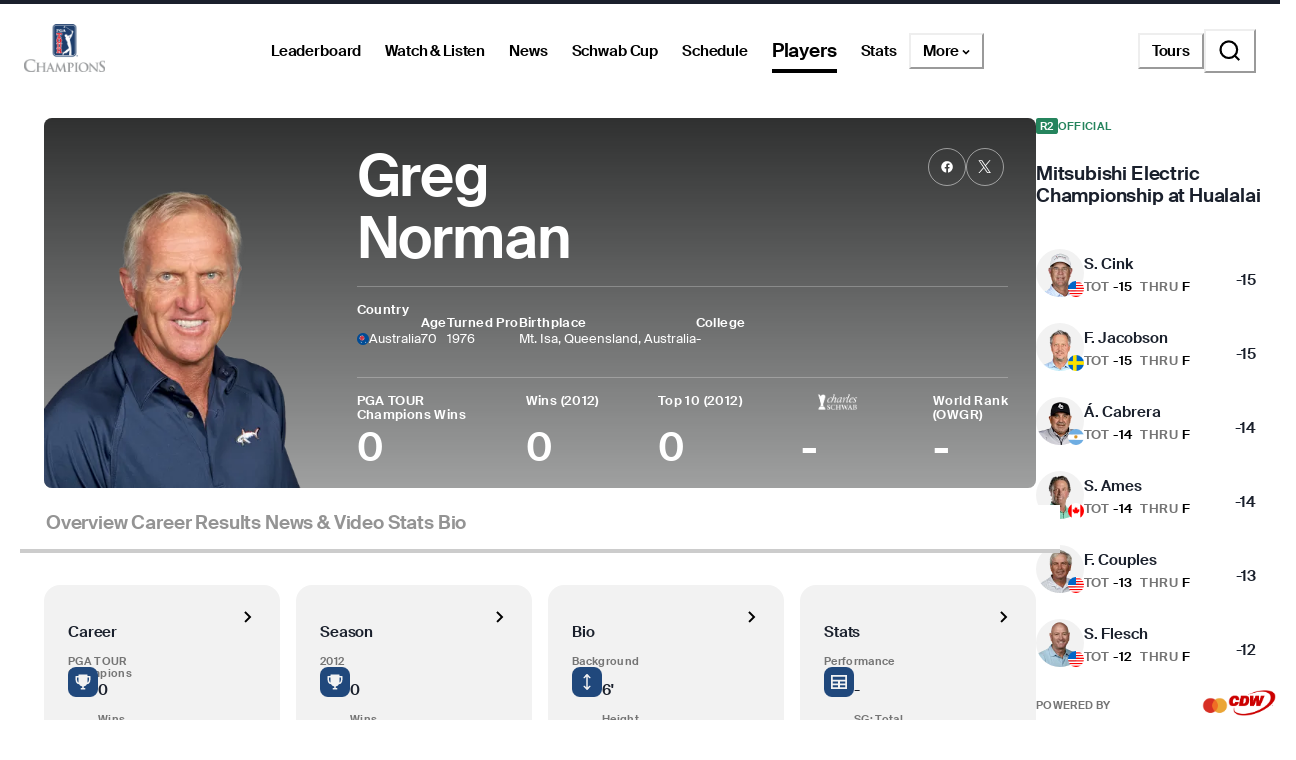

--- FILE ---
content_type: text/html; charset=utf-8
request_url: https://www.pgatour.com/pgatour-champions/player/01876/greg-norman
body_size: 49251
content:
<!DOCTYPE html><html lang="en"><head><meta charSet="utf-8" data-next-head=""/><meta name="viewport" content="width=device-width, height=device-height, initial-scale=1, maximum-scale=1" data-next-head=""/><script id="gigya-lib" src="https://cdns.us1.gigya.com/js/gigya.js?apikey=3_IscKmAoYcuwP8zpTnatC3hXBUm8rPuI-Hg_cZJ-jL-M7LgqCkxmwe-ps1Qy7PoWd" type="text/javascript" async="">{sessionExpiration: -2}</script><title data-next-head="">Greg Norman PGA TOUR Champions Player Profile, Stats, Bio, Career</title><meta name="theme-color" content="#97999B" data-next-head=""/><meta name="title" property="og:title" content="Greg Norman PGA TOUR Champions Player Profile, Stats, Bio, Career" data-next-head=""/><meta name="type" property="og:type" content="website" data-next-head=""/><meta name="description" property="og:description" content="The Official PGA TOUR Champions Profile of Greg Norman. PGA TOUR Stats, bio, video, photos, results, and career highlights" data-next-head=""/><meta name="parsely-title" content="Greg Norman PGA TOUR Champions Player Profile, Stats, Bio, Career" data-next-head=""/><meta name="parsely-author" content="PGA TOUR" data-next-head=""/><link rel="apple-touch-icon" sizes="180x180" href="/apple-touch-icon.png?v=5" data-next-head=""/><link rel="icon" type="image/png" sizes="32x32" href="/favicon-32x32.png?v=4" data-next-head=""/><link rel="icon" type="image/png" sizes="16x16" href="/favicon-16x16.png?v=4" data-next-head=""/><link rel="manifest" href="/site.webmanifest?v=4" data-next-head=""/><link rel="mask-icon" href="/safari-pinned-tab.svg" data-next-head=""/><link rel="shortcut icon" href="/favicon.ico?v=4" data-next-head=""/><meta name="msapplication-TileColor" content="#da532c" data-next-head=""/><link rel="canonical" href="https://www.pgatour.com/pgatour-champions/player/01876/greg-norman" data-next-head=""/><meta name="version" content="2.14.4"/><link rel="preload" href="https://www.pgatour.com/fonts/SuisseIntl-Regular-WebS.woff2" as="font" type="font/woff2" crossorigin="anonymous"/><link rel="preload" href="https://www.pgatour.com/fonts/SuisseIntl-RegularItalic-WebS.woff2" as="font" type="font/woff2" crossorigin="anonymous"/><link rel="preload" href="https://www.pgatour.com/fonts/SuisseIntl-SemiBold-WebS.woff2" as="font" type="font/woff2" crossorigin="anonymous"/><link rel="preload" href="https://www.pgatour.com/fonts/SuisseIntl-SemiBoldItalic-WebS.woff2" as="font" type="font/woff2" crossorigin="anonymous"/><link rel="preload" href="https://www.pgatour.com/fonts/Tobias-Regular.woff2" as="font" type="font/woff2" crossorigin="anonymous"/><link rel="preload" href="https://www.pgatour.com/_next/static/css/26e3aee9dd1dbf84.css" as="style"/><link rel="preload" href="https://www.pgatour.com/_next/static/css/be54e6f87b0f503a.css" as="style"/><link rel="preload" href="https://www.pgatour.com/_next/static/css/ef46db3751d8e999.css" as="style"/><link rel="preload" href="https://www.pgatour.com/_next/static/css/fb27ab91427acae2.css" as="style"/><script id="consent-mode-defaults" data-nscript="beforeInteractive">
              (function() {
                window.dataLayer = window.dataLayer || [];
                window.gtag = window.gtag || function(){ window.dataLayer.push(arguments); };
                
                // Default everything to denied GA4 will send cookieless pings.
                const defaultConsent = {
                  'ad_storage': 'denied',
                  'analytics_storage': 'denied',
                  'functionality_storage': 'denied',
                  'personalization_storage': 'denied',
                  'security_storage': 'granted',
                  'ad_user_data': 'denied',
                  'ad_personalization': 'denied',
                  'wait_for_update': 500
                };

                window.gtag('consent', 'default', defaultConsent);

                window.dataLayer.push({
                  event: 'consent_default_set',
                  consentStatus: defaultConsent
                });
              })();
            </script><script id="one-trust-integration" type="text/javascript" data-nscript="beforeInteractive">
              function OptanonWrapper() {
                var groups = (window.OnetrustActiveGroups || '').split(',');
                var hasNecessary  = groups.indexOf('C0001') > -1; // Strictly Necessary
                var hasAnalytics  = groups.indexOf('C0002') > -1; // Performance
                var hasFunctional = groups.indexOf('C0003') > -1; // Functional
                var hasAds        = groups.indexOf('C0004') > -1; // Targeting

                var consent = {
                  analytics_storage:       hasAnalytics  ? 'granted' : 'denied',
                  ad_storage:              hasAds        ? 'granted' : 'denied',
                  ad_user_data:            hasAds        ? 'granted' : 'denied',
                  ad_personalization:      hasAds        ? 'granted' : 'denied',
                  functionality_storage:   hasFunctional ? 'granted' : 'denied',
                  personalization_storage: hasAds        ? 'granted' : 'denied',
                  security_storage:        hasNecessary  ? 'granted' : 'denied'
                };

                window.gtag('consent', 'update', consent);
              
                window.dataLayer.push({
                  event: 'oneTrustConsentUpdated',
                  oneTrustActiveGroups: groups.join(','),
                  consentStatus: consent
                });
              }

              if (window.OneTrust && typeof OneTrust.OnConsentChanged === 'function') {
                OneTrust.OnConsentChanged(OptanonWrapper);
              } else {
                window.addEventListener('OneTrustGroupsUpdated', OptanonWrapper);
              }
            </script><script id="googleTagManager" data-nscript="beforeInteractive">(function(w,d,s,l,i){w[l]=w[l]||[];w[l].push({'gtm.start':
          new Date().getTime(),event:'gtm.js'});var f=d.getElementsByTagName(s)[0],
          j=d.createElement(s),dl=l!='dataLayer'?'&l='+l:'';j.async=true;j.src=
          'https://www.googletagmanager.com/gtm.js?id='+i+dl;f.parentNode.insertBefore(j,f);
          })(window,document,'script','dataLayer', 'GTM-TC4BVF9V');</script><link rel="stylesheet" href="https://www.pgatour.com/_next/static/css/26e3aee9dd1dbf84.css" data-n-g=""/><link rel="stylesheet" href="https://www.pgatour.com/_next/static/css/be54e6f87b0f503a.css" data-n-p=""/><link rel="stylesheet" href="https://www.pgatour.com/_next/static/css/ef46db3751d8e999.css" data-n-p=""/><link rel="stylesheet" href="https://www.pgatour.com/_next/static/css/fb27ab91427acae2.css" data-n-p=""/><noscript data-n-css=""></noscript><script defer="" noModule="" src="https://www.pgatour.com/_next/static/chunks/polyfills-42372ed130431b0a.js"></script><script src="https://cdn.cookielaw.org/scripttemplates/otSDKStub.js" data-domain-script="7367fdb3-bb3b-4f33-916c-1bc845e41866" data-dlayer-name="dataLayer" charSet="UTF-8" type="text/javascript" defer="" data-nscript="beforeInteractive"></script><script src="https://web.prebidwrapper.com/pgatour-dOyvDOhyTp/default/prebid-load.js" defer="" data-nscript="beforeInteractive"></script><script src="https://www.pgatour.com/_next/static/chunks/webpack-29366f2a86e4b4ee.js" defer=""></script><script src="https://www.pgatour.com/_next/static/chunks/framework-706c362ff5ff6410.js" defer=""></script><script src="https://www.pgatour.com/_next/static/chunks/main-4e3bb2e3928c07a8.js" defer=""></script><script src="https://www.pgatour.com/_next/static/chunks/pages/_app-330095af3543b4cf.js" defer=""></script><script src="https://www.pgatour.com/_next/static/chunks/7e42aecb-94f8c450c54b9556.js" defer=""></script><script src="https://www.pgatour.com/_next/static/chunks/2752-b98a25b1d2034454.js" defer=""></script><script src="https://www.pgatour.com/_next/static/chunks/4745-f3d7f94e7eda5c28.js" defer=""></script><script src="https://www.pgatour.com/_next/static/chunks/4587-67dcb6d03740a313.js" defer=""></script><script src="https://www.pgatour.com/_next/static/chunks/4695-b3f23f73cec2d2a9.js" defer=""></script><script src="https://www.pgatour.com/_next/static/chunks/1370-ac9be1c3426c9309.js" defer=""></script><script src="https://www.pgatour.com/_next/static/chunks/83-0b87c6353de1862b.js" defer=""></script><script src="https://www.pgatour.com/_next/static/chunks/4361-fb5c0aa971fd3112.js" defer=""></script><script src="https://www.pgatour.com/_next/static/chunks/5545-ee3bb0d7d630e4b1.js" defer=""></script><script src="https://www.pgatour.com/_next/static/chunks/8106-f8d60899b263cefa.js" defer=""></script><script src="https://www.pgatour.com/_next/static/chunks/162-3ecfa0c2adea4e3f.js" defer=""></script><script src="https://www.pgatour.com/_next/static/chunks/7270-0bb4fa44a3adff39.js" defer=""></script><script src="https://www.pgatour.com/_next/static/chunks/5600-94c7bd3cc369f595.js" defer=""></script><script src="https://www.pgatour.com/_next/static/chunks/5128-1b3a99990f81a334.js" defer=""></script><script src="https://www.pgatour.com/_next/static/chunks/134-813278305aacee26.js" defer=""></script><script src="https://www.pgatour.com/_next/static/chunks/2016-d0825fd879af6c13.js" defer=""></script><script src="https://www.pgatour.com/_next/static/chunks/234-521170435e1039d6.js" defer=""></script><script src="https://www.pgatour.com/_next/static/chunks/5915-9a0e7e2a114cac70.js" defer=""></script><script src="https://www.pgatour.com/_next/static/chunks/pages/%5Btour%5D/player/%5Bid%5D/%5B%5B...path%5D%5D-1d7cd9cc2c742825.js" defer=""></script><script src="https://www.pgatour.com/_next/static/pgatour-prod-2.14.4/_buildManifest.js" defer=""></script><script src="https://www.pgatour.com/_next/static/pgatour-prod-2.14.4/_ssgManifest.js" defer=""></script></head><body><link rel="preload" as="image" href="https://res.cloudinary.com/pgatour-prod/flags/USA.svg"/><link rel="preload" as="image" href="https://res.cloudinary.com/pgatour-prod/flags/SWE.svg"/><link rel="preload" as="image" href="https://res.cloudinary.com/pgatour-prod/flags/ARG.svg"/><link rel="preload" as="image" href="https://res.cloudinary.com/pgatour-prod/flags/CAN.svg"/><link rel="preload" as="image" href="https://res.cloudinary.com/pgatour-prod/flags/RSA.svg"/><link rel="preload" as="image" href="https://res.cloudinary.com/pgatour-prod/flags/DEN.svg"/><link rel="preload" as="image" href="https://res.cloudinary.com/pgatour-prod/flags/ESP.svg"/><link rel="preload" as="image" href="https://res.cloudinary.com/pgatour-prod/flags/GER.svg"/><link rel="preload" as="image" href="https://res.cloudinary.com/pgatour-prod/flags/NIR.svg"/><link rel="preload" as="image" href="https://pga-tour-res.cloudinary.com/image/upload/c_fill,g_face:center,q_auto,f_auto,dpr_2.0,h_220,w_200,d_stub:default_avatar_light.webp/headshots_01876" fetchPriority="high"/><link rel="preload" as="image" href="https://res.cloudinary.com/pgatour-prod/flags/AUS.svg"/><link rel="preload" as="image" href="https://res.cloudinary.com/pgatour-prod/pgatour/icons/player-profile/wins.svg"/><link rel="preload" as="image" href="https://res.cloudinary.com/pgatour-prod/pgatour/icons/player-profile/money.svg"/><link rel="preload" as="image" href="https://res.cloudinary.com/pgatour-prod/pgatour/icons/player-profile/cuts.svg"/><link rel="preload" as="image" href="https://res.cloudinary.com/pgatour-prod/pgatour/icons/player-profile/top25.svg"/><link rel="preload" as="image" href="https://res.cloudinary.com/pgatour-prod/pgatour/icons/player-profile/height.svg"/><link rel="preload" as="image" href="https://res.cloudinary.com/pgatour-prod/pgatour/icons/player-profile/birthday.svg"/><link rel="preload" as="image" href="https://res.cloudinary.com/pgatour-prod/pgatour/icons/player-profile/tour-card.svg"/><link rel="preload" as="image" href="https://res.cloudinary.com/pgatour-prod/pgatour/icons/player-profile/scorecard.svg"/><link rel="preload" as="image" href="https://res.cloudinary.com/pgatour-prod/pgatour/icons/player-profile/flag.svg"/><link rel="preload" as="image" href="https://res.cloudinary.com/pgatour-prod/pgatour/icons/player-profile/drive.svg"/><link rel="preload" as="image" href="https://res.cloudinary.com/pgatour-prod/temp/standings/CharlesSchwabMoneyList-Light"/><link rel="preload" as="image" href="https://cf-images.us-east-1.prod.boltdns.net/v1/jit/6082840763001/b6c8df46-cb24-44e4-9bf6-0aa14961a07a/main/1920x1080/30s638ms/match/image.jpg"/><link rel="preload" as="image" href="https://cf-images.us-east-1.prod.boltdns.net/v1/static/6082840763001/979e86bc-90f0-4e2a-a130-705e855da939/dde3c14e-4e51-4a50-b9ae-a1870415f802/1920x1080/match/image.jpg"/><link rel="preload" as="image" href="https://cf-images.us-east-1.prod.boltdns.net/v1/static/6082840763001/a55ad532-acac-4a9a-ab6e-9a93c964085c/4bf893bb-cc33-47bb-9c6e-b46a211db043/1920x1080/match/image.jpg"/><link rel="preload" as="image" href="https://cf-images.us-east-1.prod.boltdns.net/v1/static/6082840763001/af0db2c8-9228-4289-ab56-e81459ebdf00/c17b29ba-cf8b-446f-b845-a2778e148a6b/1920x1080/match/image.jpg"/><link rel="preload" as="image" href="https://cf-images.us-east-1.prod.boltdns.net/v1/static/6082840763001/9316c85b-9b5e-4a18-b665-4630a6e8b1d0/b1ffbec3-5e9d-4a77-9621-4a87ac68c182/1920x1080/match/image.jpg"/><link rel="preload" as="image" href="https://cf-images.us-east-1.prod.boltdns.net/v1/static/6082840763001/d49c6e1d-893e-4809-93c7-e5a0ff345b06/4cf11c01-8b2d-4bc9-a7e1-a23c3b8b7b9f/1920x1080/match/image.jpg"/><link rel="preload" as="image" href="https://cf-images.us-east-1.prod.boltdns.net/v1/static/6082840763001/344a62a3-104b-4777-9a56-4162fb3189ec/b96daa2a-fc24-476c-9f07-123719e66c12/1920x1080/match/image.jpg"/><div id="__next"><style data-emotion="css-global 1doxox4">:host,:root,[data-theme]{--chakra-ring-inset:var(--chakra-empty,/*!*/ /*!*/);--chakra-ring-offset-width:0px;--chakra-ring-offset-color:#fff;--chakra-ring-color:rgba(66, 153, 225, 0.6);--chakra-ring-offset-shadow:0 0 #0000;--chakra-ring-shadow:0 0 #0000;--chakra-space-x-reverse:0;--chakra-space-y-reverse:0;--chakra-colors-transparent:rgba(0, 0, 0, 0);--chakra-colors-current:currentColor;--chakra-colors-black:#000000;--chakra-colors-white:#FFFFFF;--chakra-colors-whiteAlpha-50:rgba(255, 255, 255, 0.04);--chakra-colors-whiteAlpha-100:rgba(255, 255, 255, 0.06);--chakra-colors-whiteAlpha-200:rgba(255, 255, 255, 0.08);--chakra-colors-whiteAlpha-300:rgba(255, 255, 255, 0.16);--chakra-colors-whiteAlpha-400:rgba(255, 255, 255, 0.24);--chakra-colors-whiteAlpha-500:rgba(255, 255, 255, 0.36);--chakra-colors-whiteAlpha-600:rgba(255, 255, 255, 0.48);--chakra-colors-whiteAlpha-700:rgba(255, 255, 255, 0.64);--chakra-colors-whiteAlpha-800:rgba(255, 255, 255, 0.80);--chakra-colors-whiteAlpha-900:rgba(255, 255, 255, 0.92);--chakra-colors-blackAlpha-50:rgba(0, 0, 0, 0.04);--chakra-colors-blackAlpha-100:rgba(0, 0, 0, 0.06);--chakra-colors-blackAlpha-200:rgba(0, 0, 0, 0.08);--chakra-colors-blackAlpha-300:rgba(0, 0, 0, 0.16);--chakra-colors-blackAlpha-400:rgba(0, 0, 0, 0.24);--chakra-colors-blackAlpha-500:rgba(0, 0, 0, 0.36);--chakra-colors-blackAlpha-600:rgba(0, 0, 0, 0.48);--chakra-colors-blackAlpha-700:rgba(0, 0, 0, 0.64);--chakra-colors-blackAlpha-800:rgba(0, 0, 0, 0.80);--chakra-colors-blackAlpha-900:rgba(0, 0, 0, 0.92);--chakra-colors-gray-50:#F7FAFC;--chakra-colors-gray-100:#EDF2F7;--chakra-colors-gray-200:#E2E8F0;--chakra-colors-gray-300:#CBD5E0;--chakra-colors-gray-400:#A0AEC0;--chakra-colors-gray-500:#718096;--chakra-colors-gray-600:#4A5568;--chakra-colors-gray-700:#2D3748;--chakra-colors-gray-800:#1A202C;--chakra-colors-gray-900:#171923;--chakra-colors-red:#D9000A;--chakra-colors-orange-50:#FFFAF0;--chakra-colors-orange-100:#FEEBC8;--chakra-colors-orange-200:#FBD38D;--chakra-colors-orange-300:#F6AD55;--chakra-colors-orange-400:#ED8936;--chakra-colors-orange-500:#DD6B20;--chakra-colors-orange-600:#C05621;--chakra-colors-orange-700:#9C4221;--chakra-colors-orange-800:#7B341E;--chakra-colors-orange-900:#652B19;--chakra-colors-yellow:#F5A81C;--chakra-colors-green:#63bf9b;--chakra-colors-teal-50:#E6FFFA;--chakra-colors-teal-100:#B2F5EA;--chakra-colors-teal-200:#81E6D9;--chakra-colors-teal-300:#4FD1C5;--chakra-colors-teal-400:#38B2AC;--chakra-colors-teal-500:#319795;--chakra-colors-teal-600:#2C7A7B;--chakra-colors-teal-700:#285E61;--chakra-colors-teal-800:#234E52;--chakra-colors-teal-900:#1D4044;--chakra-colors-blue:#00339B;--chakra-colors-cyan-50:#EDFDFD;--chakra-colors-cyan-100:#C4F1F9;--chakra-colors-cyan-200:#9DECF9;--chakra-colors-cyan-300:#76E4F7;--chakra-colors-cyan-400:#0BC5EA;--chakra-colors-cyan-500:#00B5D8;--chakra-colors-cyan-600:#00A3C4;--chakra-colors-cyan-700:#0987A0;--chakra-colors-cyan-800:#086F83;--chakra-colors-cyan-900:#065666;--chakra-colors-purple-50:#FAF5FF;--chakra-colors-purple-100:#E9D8FD;--chakra-colors-purple-200:#D6BCFA;--chakra-colors-purple-300:#B794F4;--chakra-colors-purple-400:#9F7AEA;--chakra-colors-purple-500:#805AD5;--chakra-colors-purple-600:#6B46C1;--chakra-colors-purple-700:#553C9A;--chakra-colors-purple-800:#44337A;--chakra-colors-purple-900:#322659;--chakra-colors-pink-50:#FFF5F7;--chakra-colors-pink-100:#FED7E2;--chakra-colors-pink-200:#FBB6CE;--chakra-colors-pink-300:#F687B3;--chakra-colors-pink-400:#ED64A6;--chakra-colors-pink-500:#D53F8C;--chakra-colors-pink-600:#B83280;--chakra-colors-pink-700:#97266D;--chakra-colors-pink-800:#702459;--chakra-colors-pink-900:#521B41;--chakra-colors-linkedin-50:#E8F4F9;--chakra-colors-linkedin-100:#CFEDFB;--chakra-colors-linkedin-200:#9BDAF3;--chakra-colors-linkedin-300:#68C7EC;--chakra-colors-linkedin-400:#34B3E4;--chakra-colors-linkedin-500:#00A0DC;--chakra-colors-linkedin-600:#008CC9;--chakra-colors-linkedin-700:#0077B5;--chakra-colors-linkedin-800:#005E93;--chakra-colors-linkedin-900:#004471;--chakra-colors-facebook-50:#E8F4F9;--chakra-colors-facebook-100:#D9DEE9;--chakra-colors-facebook-200:#B7C2DA;--chakra-colors-facebook-300:#6482C0;--chakra-colors-facebook-400:#4267B2;--chakra-colors-facebook-500:#385898;--chakra-colors-facebook-600:#314E89;--chakra-colors-facebook-700:#29487D;--chakra-colors-facebook-800:#223B67;--chakra-colors-facebook-900:#1E355B;--chakra-colors-messenger-50:#D0E6FF;--chakra-colors-messenger-100:#B9DAFF;--chakra-colors-messenger-200:#A2CDFF;--chakra-colors-messenger-300:#7AB8FF;--chakra-colors-messenger-400:#2E90FF;--chakra-colors-messenger-500:#0078FF;--chakra-colors-messenger-600:#0063D1;--chakra-colors-messenger-700:#0052AC;--chakra-colors-messenger-800:#003C7E;--chakra-colors-messenger-900:#002C5C;--chakra-colors-whatsapp-50:#dffeec;--chakra-colors-whatsapp-100:#b9f5d0;--chakra-colors-whatsapp-200:#90edb3;--chakra-colors-whatsapp-300:#65e495;--chakra-colors-whatsapp-400:#3cdd78;--chakra-colors-whatsapp-500:#22c35e;--chakra-colors-whatsapp-600:#179848;--chakra-colors-whatsapp-700:#0c6c33;--chakra-colors-whatsapp-800:#01421c;--chakra-colors-whatsapp-900:#001803;--chakra-colors-twitter-50:#E5F4FD;--chakra-colors-twitter-100:#C8E9FB;--chakra-colors-twitter-200:#A8DCFA;--chakra-colors-twitter-300:#83CDF7;--chakra-colors-twitter-400:#57BBF5;--chakra-colors-twitter-500:#1DA1F2;--chakra-colors-twitter-600:#1A94DA;--chakra-colors-twitter-700:#1681BF;--chakra-colors-twitter-800:#136B9E;--chakra-colors-twitter-900:#0D4D71;--chakra-colors-telegram-50:#E3F2F9;--chakra-colors-telegram-100:#C5E4F3;--chakra-colors-telegram-200:#A2D4EC;--chakra-colors-telegram-300:#7AC1E4;--chakra-colors-telegram-400:#47A9DA;--chakra-colors-telegram-500:#0088CC;--chakra-colors-telegram-600:#007AB8;--chakra-colors-telegram-700:#006BA1;--chakra-colors-telegram-800:#005885;--chakra-colors-telegram-900:#003F5E;--chakra-colors-black_grey:#2B2B2B;--chakra-colors-slate:#393939;--chakra-colors-dark_grey:#757575;--chakra-colors-light_grey:#949494;--chakra-colors-off_white:#F2F2F2;--chakra-colors-dark_blue:#004C95;--chakra-colors-ryder_gold:#F5A81C;--chakra-colors-gold:#F9CD7E;--chakra-colors-light_yellow:#FAD38D;--chakra-colors-hotstreak_red:#A81612;--chakra-colors-hotstreak_dark_red:#451400;--chakra-colors-light_red:#f3b2b5;--chakra-colors-rain:#004c95;--chakra-colors-sky:#a1d9ff;--chakra-colors-fairway:#25845d;--chakra-colors-rough:#8BA656;--chakra-colors-sun:#FAE100;--chakra-colors-flag:#FF8B04;--chakra-colors-mulligan:#FF4F04;--chakra-colors-live:#ED0000;--chakra-colors-sand:#F5EFEB;--chakra-colors-bunker:#F2D6BD;--chakra-colors-water:#0084FF;--chakra-colors-stone:#D6D4D2;--chakra-colors-field:#7D7000;--chakra-colors-leaves:#BBA900;--chakra-colors-dblBogey:#D000AF;--chakra-colors-grey_96:#f6f6f6;--chakra-colors-grey_79:#c9c9c9;--chakra-colors-grey_78:#c7c7c7;--chakra-colors-deep_black:#0f1519;--chakra-colors-hyperLinks_visited:#551A8B;--chakra-colors-sun_highlight:#fdf5a6;--chakra-colors-sky_highlight:#def2ff;--chakra-colors-mulligan_highlight:#ffc1a7;--chakra-colors-grey_highlight:#e6e6e6;--chakra-colors-black_5_highlight:#f2f2f2;--chakra-colors-white_75:rgba(255, 255, 255, 0.75);--chakra-colors-white_50:rgba(255, 255, 255, 0.5);--chakra-colors-white_25:rgba(255, 255, 255, 0.25);--chakra-colors-white_20:rgba(255, 255, 255, 0.20);--chakra-colors-white_10:rgba(255, 255, 255, 0.10);--chakra-colors-white_5:rgba(255, 255, 255, 0.05);--chakra-colors-black_80:rgba(0, 0, 0, 0.80);--chakra-colors-black_75:rgba(0, 0, 0, 0.75);--chakra-colors-black_50:rgba(0, 0, 0, 0.5);--chakra-colors-black_45:rgba(0, 0, 0, 0.45);--chakra-colors-black_25:rgba(0, 0, 0, 0.25);--chakra-colors-black_20:rgba(0, 0, 0, 0.20);--chakra-colors-black_15:rgba(0, 0, 0, 0.15);--chakra-colors-black_10:rgba(0, 0, 0, 0.10);--chakra-colors-black_5:rgba(0, 0, 0, 0.05);--chakra-colors-pcup_black_90:#19191A;--chakra-colors-pcup_black_80:#313235;--chakra-colors-pcup_black_70:#63656A;--chakra-colors-pcup_black_50:#97979B;--chakra-colors-pcup_black_40:#B0AFB1;--chakra-colors-pcup_black_30:#C7C7C7;--chakra-colors-pcup_black_15:#E3E3E3;--chakra-colors-pga_tour:#20487C;--chakra-colors-korn_ferry_tour:#00634F;--chakra-colors-champions_tour:#97999B;--chakra-colors-latino_america_tour:#CE3535;--chakra-colors-canada_tour:#CE3535;--chakra-colors-university_gold:#D4AF37;--chakra-borders-none:0;--chakra-borders-1px:1px solid;--chakra-borders-2px:2px solid;--chakra-borders-4px:4px solid;--chakra-borders-8px:8px solid;--chakra-fonts-heading:Suisse Intl;--chakra-fonts-body:Suisse Intl;--chakra-fonts-mono:SFMono-Regular,Menlo,Monaco,Consolas,"Liberation Mono","Courier New",monospace;--chakra-fontSizes-3xs:0.45rem;--chakra-fontSizes-2xs:0.625rem;--chakra-fontSizes-xs:0.75rem;--chakra-fontSizes-sm:0.875rem;--chakra-fontSizes-md:1rem;--chakra-fontSizes-lg:1.125rem;--chakra-fontSizes-xl:1.25rem;--chakra-fontSizes-2xl:1.5rem;--chakra-fontSizes-3xl:1.875rem;--chakra-fontSizes-4xl:2.25rem;--chakra-fontSizes-5xl:3rem;--chakra-fontSizes-6xl:3.75rem;--chakra-fontSizes-7xl:4.5rem;--chakra-fontSizes-8xl:6rem;--chakra-fontSizes-9xl:8rem;--chakra-fontWeights-hairline:100;--chakra-fontWeights-thin:200;--chakra-fontWeights-light:300;--chakra-fontWeights-normal:400;--chakra-fontWeights-medium:500;--chakra-fontWeights-semibold:600;--chakra-fontWeights-bold:700;--chakra-fontWeights-extrabold:800;--chakra-fontWeights-black:900;--chakra-letterSpacings-tighter:-0.05em;--chakra-letterSpacings-tight:-0.025em;--chakra-letterSpacings-normal:0;--chakra-letterSpacings-wide:0.025em;--chakra-letterSpacings-wider:0.05em;--chakra-letterSpacings-widest:0.1em;--chakra-lineHeights-3:.75rem;--chakra-lineHeights-4:1rem;--chakra-lineHeights-5:1.25rem;--chakra-lineHeights-6:1.5rem;--chakra-lineHeights-7:1.75rem;--chakra-lineHeights-8:2rem;--chakra-lineHeights-9:2.25rem;--chakra-lineHeights-10:2.5rem;--chakra-lineHeights-normal:normal;--chakra-lineHeights-none:1;--chakra-lineHeights-shorter:1.25;--chakra-lineHeights-short:1.375;--chakra-lineHeights-base:1.5;--chakra-lineHeights-tall:1.625;--chakra-lineHeights-taller:2;--chakra-radii-4:0.4rem;--chakra-radii-8:0.8rem;--chakra-radii-24:2.4rem;--chakra-radii-none:0;--chakra-radii-sm:0.125rem;--chakra-radii-base:0.25rem;--chakra-radii-md:0.375rem;--chakra-radii-lg:0.5rem;--chakra-radii-xl:0.75rem;--chakra-radii-2xl:1rem;--chakra-radii-3xl:1.5rem;--chakra-radii-full:9999px;--chakra-radii-round:50%;--chakra-space-1:0.25rem;--chakra-space-2:0.5rem;--chakra-space-3:0.75rem;--chakra-space-4:0.4rem;--chakra-space-5:1.25rem;--chakra-space-6:1.5rem;--chakra-space-7:1.75rem;--chakra-space-8:0.8rem;--chakra-space-9:2.25rem;--chakra-space-10:2.5rem;--chakra-space-12:1.2rem;--chakra-space-14:3.5rem;--chakra-space-16:1.6rem;--chakra-space-20:2.0rem;--chakra-space-24:2.4rem;--chakra-space-28:7rem;--chakra-space-32:3.2rem;--chakra-space-36:3.6rem;--chakra-space-40:4.0rem;--chakra-space-44:4.4rem;--chakra-space-48:4.8rem;--chakra-space-52:13rem;--chakra-space-56:5.6rem;--chakra-space-60:15rem;--chakra-space-64:6.4rem;--chakra-space-72:18rem;--chakra-space-80:20rem;--chakra-space-88:8.8rem;--chakra-space-96:24rem;--chakra-space-px:1px;--chakra-space-0-5:0.125rem;--chakra-space-1-5:0.375rem;--chakra-space-2-5:0.625rem;--chakra-space-3-5:0.875rem;--chakra-space-columns_large:1.2rem;--chakra-space-columns_medium:1.2rem;--chakra-space-columns_small:0.4rem;--chakra-space-grid_width_large:103.2rem;--chakra-space-grid_width_large_sidebar:133.2rem;--chakra-space-grid_width_medium:70.4rem;--chakra-space-grid_width_small:33.5rem;--chakra-space-gutters_large:2.4rem;--chakra-space-gutters_medium:2.4rem;--chakra-space-gutters_small:2rem;--chakra-space-columns_sidebar:0.4rem;--chakra-space-gutters_sidebar:2.4rem;--chakra-space-max_column_width_large:6.4rem;--chakra-space-max_column_width_sidebar:4rem;--chakra-space-grid_with_sidebar_gap:6.4rem;--chakra-space-header_height_desktop:9.4rem;--chakra-space-header_height_mobile:5.9rem;--chakra-shadows-xs:0 0 0 1px rgba(0, 0, 0, 0.05);--chakra-shadows-sm:0 1px 2px 0 rgba(0, 0, 0, 0.05);--chakra-shadows-base:0 1px 3px 0 rgba(0, 0, 0, 0.1),0 1px 2px 0 rgba(0, 0, 0, 0.06);--chakra-shadows-md:0 4px 6px -1px rgba(0, 0, 0, 0.1),0 2px 4px -1px rgba(0, 0, 0, 0.06);--chakra-shadows-lg:0 10px 15px -3px rgba(0, 0, 0, 0.1),0 4px 6px -2px rgba(0, 0, 0, 0.05);--chakra-shadows-xl:0 20px 25px -5px rgba(0, 0, 0, 0.1),0 10px 10px -5px rgba(0, 0, 0, 0.04);--chakra-shadows-2xl:0 25px 50px -12px rgba(0, 0, 0, 0.25);--chakra-shadows-outline:0 0 0 3px rgba(66, 153, 225, 0.6);--chakra-shadows-inner:inset 0 2px 4px 0 rgba(0,0,0,0.06);--chakra-shadows-none:none;--chakra-shadows-dark-lg:rgba(0, 0, 0, 0.1) 0px 0px 0px 1px,rgba(0, 0, 0, 0.2) 0px 5px 10px,rgba(0, 0, 0, 0.4) 0px 15px 40px;--chakra-sizes-1:0.25rem;--chakra-sizes-2:0.5rem;--chakra-sizes-3:0.75rem;--chakra-sizes-4:0.4rem;--chakra-sizes-5:1.25rem;--chakra-sizes-6:1.5rem;--chakra-sizes-7:1.75rem;--chakra-sizes-8:0.8rem;--chakra-sizes-9:2.25rem;--chakra-sizes-10:2.5rem;--chakra-sizes-12:1.2rem;--chakra-sizes-14:3.5rem;--chakra-sizes-16:1.6rem;--chakra-sizes-20:2.0rem;--chakra-sizes-24:2.4rem;--chakra-sizes-28:7rem;--chakra-sizes-32:3.2rem;--chakra-sizes-36:3.6rem;--chakra-sizes-40:4.0rem;--chakra-sizes-44:4.4rem;--chakra-sizes-48:4.8rem;--chakra-sizes-52:13rem;--chakra-sizes-56:5.6rem;--chakra-sizes-60:15rem;--chakra-sizes-64:6.4rem;--chakra-sizes-72:18rem;--chakra-sizes-80:20rem;--chakra-sizes-88:8.8rem;--chakra-sizes-96:24rem;--chakra-sizes-px:1px;--chakra-sizes-0-5:0.125rem;--chakra-sizes-1-5:0.375rem;--chakra-sizes-2-5:0.625rem;--chakra-sizes-3-5:0.875rem;--chakra-sizes-max:max-content;--chakra-sizes-min:min-content;--chakra-sizes-full:100%;--chakra-sizes-3xs:14rem;--chakra-sizes-2xs:16rem;--chakra-sizes-xs:20rem;--chakra-sizes-sm:24rem;--chakra-sizes-md:28rem;--chakra-sizes-lg:32rem;--chakra-sizes-xl:36rem;--chakra-sizes-2xl:42rem;--chakra-sizes-3xl:48rem;--chakra-sizes-4xl:56rem;--chakra-sizes-5xl:64rem;--chakra-sizes-6xl:72rem;--chakra-sizes-7xl:80rem;--chakra-sizes-8xl:90rem;--chakra-sizes-prose:60ch;--chakra-sizes-container-sm:640px;--chakra-sizes-container-md:768px;--chakra-sizes-container-lg:1024px;--chakra-sizes-container-xl:1280px;--chakra-sizes-columns_large:1.2rem;--chakra-sizes-columns_medium:1.2rem;--chakra-sizes-columns_small:0.4rem;--chakra-sizes-grid_width_large:103.2rem;--chakra-sizes-grid_width_large_sidebar:133.2rem;--chakra-sizes-grid_width_medium:70.4rem;--chakra-sizes-grid_width_small:33.5rem;--chakra-sizes-gutters_large:2.4rem;--chakra-sizes-gutters_medium:2.4rem;--chakra-sizes-gutters_small:2rem;--chakra-sizes-columns_sidebar:0.4rem;--chakra-sizes-gutters_sidebar:2.4rem;--chakra-sizes-max_column_width_large:6.4rem;--chakra-sizes-max_column_width_sidebar:4rem;--chakra-sizes-grid_with_sidebar_gap:6.4rem;--chakra-sizes-header_height_desktop:9.4rem;--chakra-sizes-header_height_mobile:5.9rem;--chakra-zIndices-hide:-1;--chakra-zIndices-auto:auto;--chakra-zIndices-base:0;--chakra-zIndices-docked:10;--chakra-zIndices-dropdown:1000;--chakra-zIndices-sticky:1100;--chakra-zIndices-banner:1200;--chakra-zIndices-overlay:1300;--chakra-zIndices-modal:1400;--chakra-zIndices-popover:1500;--chakra-zIndices-skipLink:1600;--chakra-zIndices-toast:1700;--chakra-zIndices-tooltip:1800;--chakra-transition-property-common:background-color,border-color,color,fill,stroke,opacity,box-shadow,transform;--chakra-transition-property-colors:background-color,border-color,color,fill,stroke;--chakra-transition-property-dimensions:width,height;--chakra-transition-property-position:left,right,top,bottom;--chakra-transition-property-background:background-color,background-image,background-position;--chakra-transition-easing-ease-in:cubic-bezier(0.4, 0, 1, 1);--chakra-transition-easing-ease-out:cubic-bezier(0, 0, 0.2, 1);--chakra-transition-easing-ease-in-out:cubic-bezier(0.4, 0, 0.2, 1);--chakra-transition-easing-pga-ease-in-out:cubic-bezier( .45 , .01 , .58 , .99 );--chakra-transition-easing-pga-linear:cubic-bezier( 0, 0, 1, 1 );--chakra-transition-duration-ultra-fast:50ms;--chakra-transition-duration-faster:100ms;--chakra-transition-duration-fast:150ms;--chakra-transition-duration-normal:200ms;--chakra-transition-duration-slow:300ms;--chakra-transition-duration-slower:400ms;--chakra-transition-duration-ultra-slow:500ms;--chakra-transition-duration-duration-fast:100;--chakra-transition-duration-duration-base:300;--chakra-transition-duration-duration-med:600;--chakra-transition-duration-duration-long:1000;--chakra-transition-duration-duration-xlong:2000;--chakra-transition-duration-duration-xxlong:4000;--chakra-transition-duration-duration-xxxlong:6000;--chakra-blur-none:0;--chakra-blur-sm:4px;--chakra-blur-base:8px;--chakra-blur-md:12px;--chakra-blur-lg:16px;--chakra-blur-xl:24px;--chakra-blur-2xl:40px;--chakra-blur-3xl:64px;--chakra-breakpoints-base:0em;--chakra-breakpoints-sm:768px;--chakra-breakpoints-md:1024px;--chakra-breakpoints-lg:1452px;--chakra-breakpoints-xl:1600px;--chakra-breakpoints-2xl:1600px;}.chakra-ui-light :host:not([data-theme]),.chakra-ui-light :root:not([data-theme]),.chakra-ui-light [data-theme]:not([data-theme]),[data-theme=light] :host:not([data-theme]),[data-theme=light] :root:not([data-theme]),[data-theme=light] [data-theme]:not([data-theme]),:host[data-theme=light],:root[data-theme=light],[data-theme][data-theme=light]{--chakra-colors-chakra-body-text:var(--chakra-colors-gray-800);--chakra-colors-chakra-body-bg:var(--chakra-colors-white);--chakra-colors-chakra-border-color:var(--chakra-colors-gray-200);--chakra-colors-chakra-subtle-bg:var(--chakra-colors-gray-100);--chakra-colors-chakra-placeholder-color:var(--chakra-colors-gray-500);}.chakra-ui-dark :host:not([data-theme]),.chakra-ui-dark :root:not([data-theme]),.chakra-ui-dark [data-theme]:not([data-theme]),[data-theme=dark] :host:not([data-theme]),[data-theme=dark] :root:not([data-theme]),[data-theme=dark] [data-theme]:not([data-theme]),:host[data-theme=dark],:root[data-theme=dark],[data-theme][data-theme=dark]{--chakra-colors-chakra-body-text:var(--chakra-colors-whiteAlpha-900);--chakra-colors-chakra-body-bg:var(--chakra-colors-gray-800);--chakra-colors-chakra-border-color:var(--chakra-colors-whiteAlpha-300);--chakra-colors-chakra-subtle-bg:var(--chakra-colors-gray-700);--chakra-colors-chakra-placeholder-color:var(--chakra-colors-whiteAlpha-400);}</style><style data-emotion="css-global 7vw66x">:root,:host{--chakra-vh:100vh;}@supports (height: -webkit-fill-available){:root,:host{--chakra-vh:-webkit-fill-available;}}@supports (height: -moz-fill-available){:root,:host{--chakra-vh:-moz-fill-available;}}@supports (height: 100dvh){:root,:host{--chakra-vh:100dvh;}}</style><style data-emotion="css-global 3sqvub">body{font-family:var(--chakra-fonts-body);color:var(--chakra-colors-chakra-body-text);background:var(--chakra-colors-chakra-body-bg);transition-property:background-color;transition-duration:var(--chakra-transition-duration-normal);line-height:var(--chakra-lineHeights-base);}*::-webkit-input-placeholder{color:var(--chakra-colors-chakra-placeholder-color);}*::-moz-placeholder{color:var(--chakra-colors-chakra-placeholder-color);}*:-ms-input-placeholder{color:var(--chakra-colors-chakra-placeholder-color);}*::placeholder{color:var(--chakra-colors-chakra-placeholder-color);}*,*::before,::after{border-color:var(--chakra-colors-chakra-border-color);}.simplebar-scrollbar::before{background-color:var(--chakra-colors-black);border-radius:var(--chakra-radii-full);opacity:1!important;top:0px;bottom:0px;left:0px;right:0px;}.dark-theme .simplebar-scrollbar::before{background-color:var(--chakra-colors-off_white);}.simplebar-track{background-color:var(--chakra-colors-black_10);border-radius:var(--chakra-radii-full);}.dark-theme .simplebar-track{background-color:var(--chakra-colors-dark_grey);}.simplebar-track.simplebar-horizontal{height:4px;}[data-simplebar]:hover .simplebar-track.simplebar-horizontal{height:6px;}[data-simplebar].simplebar-dragging .simplebar-track.simplebar-horizontal{height:6px;cursor:-webkit-grabbing;cursor:grabbing;}.simplebar-track.simplebar-vertical{width:4px;}[data-simplebar]:hover .simplebar-track.simplebar-vertical{width:6px;}[data-simplebar].simplebar-dragging .simplebar-track.simplebar-vertical{width:6px;cursor:-webkit-grabbing;cursor:grabbing;}</style><style data-emotion="css idkz9h">.css-idkz9h{border:0;clip:rect(0, 0, 0, 0);height:1px;width:1px;margin:-1px;padding:0px;overflow:hidden;white-space:nowrap;position:absolute;}</style><span class="css-idkz9h"><style data-emotion="css 1f326jv">.css-1f326jv{width:100%;height:94px;border-bottom-width:1px;border-bottom-color:var(--chakra-colors-black_20);}</style><div class="css-1f326jv"><style data-emotion="css 1jfg7sy">.css-1jfg7sy{transition-property:var(--chakra-transition-property-common);transition-duration:var(--chakra-transition-duration-fast);transition-timing-function:var(--chakra-transition-easing-ease-out);cursor:pointer;-webkit-text-decoration:none;text-decoration:none;outline:2px solid transparent;outline-offset:2px;color:inherit;-webkit-user-drag:none;}.css-1jfg7sy:hover,.css-1jfg7sy[data-hover]{-webkit-text-decoration:none;text-decoration:none;}.css-1jfg7sy:focus-visible,.css-1jfg7sy[data-focus-visible]{box-shadow:var(--chakra-shadows-outline);}</style><a class="chakra-link css-1jfg7sy" role="link" href="/pgatour-champions"><img alt="PGA TOUR Champions" src="https://res.cloudinary.com/pgatour-prod/w_3.0,c_scale/tours/web-logos/champions-tour-logo.png" loading="lazy" class="chakra-image css-0" decoding="async"/></a><a class="chakra-link css-1jfg7sy" role="link" href="/pgatour-champions/leaderboard">Leaderboard</a><a class="chakra-link css-1jfg7sy" role="link" href="/pgatour-champions/watch">Watch &amp; Listen</a><a class="chakra-link css-1jfg7sy" role="link" href="/pgatour-champions/news">News</a><a class="chakra-link css-1jfg7sy" role="link" href="/pgatour-champions/schwabcup">Schwab Cup</a><a class="chakra-link css-1jfg7sy" role="link" href="/pgatour-champions/schedule">Schedule</a><a class="chakra-link css-1jfg7sy" role="link" href="/pgatour-champions/players">Players</a><a class="chakra-link css-1jfg7sy" role="link" href="/pgatour-champions/stats">Stats</a><a class="chakra-link css-1jfg7sy" role="link" href="/pgatour-champions/tickets">Tickets</a><a class="chakra-link css-1jfg7sy" role="link" href="/pgatour-champions/shop">Shop</a><a class="chakra-link css-1jfg7sy" role="link" href="/pgatour-champions">PGA TOUR</a><a class="chakra-link css-1jfg7sy" role="link" href="/pgatour-champions/pgatour-champions">PGA TOUR Champions</a><a class="chakra-link css-1jfg7sy" role="link" href="/pgatour-champions/korn-ferry-tour">Korn Ferry Tour</a><a class="chakra-link css-1jfg7sy" role="link" href="/pgatour-champions/americas">PGA TOUR Americas</a><a class="chakra-link css-1jfg7sy" role="link" href="/pgatour-champions/pgatour-champions">PGA TOUR University</a><a class="chakra-link css-1jfg7sy" role="link" href="/pgatour-champions/pgatour-champions">DP World Tour</a><a class="chakra-link css-1jfg7sy" role="link" href="/pgatour-champions/pgatour-champions">LPGA TOUR</a><a class="chakra-link css-1jfg7sy" role="link" href="/pgatour-champions/pgatour-champions">TGL</a></div></span><style data-emotion="css 15s115j">.css-15s115j{height:5.9rem;width:100%;}@media screen and (min-width: 768px){.css-15s115j{height:7.8rem;}}@media screen and (min-width: 1024px){.css-15s115j{height:9.4rem;}}</style><div class="no-print css-15s115j"><style data-emotion="css nop45">.css-nop45{background:#FFFFFF;left:0px;position:fixed;top:0px;-webkit-transform:translateY(0);-moz-transform:translateY(0);-ms-transform:translateY(0);transform:translateY(0);transition-duration:300ms;transition-property:transform;transition-timing-function:var(--chakra-transition-easing-pga-ease-in-out);width:100%;will-change:position,transform;z-index:999;}</style><div class="css-nop45"><div role="presentation" class="css-0"><div class="NavBar_desktopNavBar__3A59U css-0"><style data-emotion="css 1wrlwjs">.css-1wrlwjs{display:-webkit-box;display:-webkit-flex;display:-ms-flexbox;display:flex;-webkit-align-items:center;-webkit-box-align:center;-ms-flex-align:center;align-items:center;-webkit-box-pack:center;-ms-flex-pack:center;-webkit-justify-content:center;justify-content:center;border-top:var(--chakra-borders-none);border-top-color:var(--chakra-colors-champions_tour);height:var(--chakra-sizes-header_height_desktop);-webkit-padding-start:var(--chakra-space-20);padding-inline-start:var(--chakra-space-20);-webkit-padding-end:var(--chakra-space-20);padding-inline-end:var(--chakra-space-20);position:relative;border-bottom-width:0;border-bottom-color:unset;}@media screen and (min-width: 768px){.css-1wrlwjs{border-top:4px solid;-webkit-padding-start:var(--chakra-space-24);padding-inline-start:var(--chakra-space-24);-webkit-padding-end:var(--chakra-space-24);padding-inline-end:var(--chakra-space-24);border-bottom-width:1px;border-bottom-color:rgba(0, 0, 0, 0.20);}}@media screen and (min-width: 1024px){.css-1wrlwjs{-webkit-padding-start:var(--chakra-space-24);padding-inline-start:var(--chakra-space-24);-webkit-padding-end:var(--chakra-space-24);padding-inline-end:var(--chakra-space-24);}}</style><header class="css-1wrlwjs"><style data-emotion="css 1bntj9o">.css-1bntj9o{display:-webkit-box;display:-webkit-flex;display:-ms-flexbox;display:flex;-webkit-align-items:center;-webkit-box-align:center;-ms-flex-align:center;align-items:center;-webkit-box-pack:justify;-webkit-justify-content:space-between;justify-content:space-between;width:100%;}</style><div class="css-1bntj9o"><style data-emotion="css h3urb0">.css-h3urb0{display:-webkit-box;display:-webkit-flex;display:-ms-flexbox;display:flex;-webkit-align-items:center;-webkit-box-align:center;-ms-flex-align:center;align-items:center;-webkit-flex-shrink:0;-ms-flex-negative:0;flex-shrink:0;gap:var(--chakra-space-16);}</style><div class="css-h3urb0"><style data-emotion="css 1jfg7sy">.css-1jfg7sy{transition-property:var(--chakra-transition-property-common);transition-duration:var(--chakra-transition-duration-fast);transition-timing-function:var(--chakra-transition-easing-ease-out);cursor:pointer;-webkit-text-decoration:none;text-decoration:none;outline:2px solid transparent;outline-offset:2px;color:inherit;-webkit-user-drag:none;}.css-1jfg7sy:hover,.css-1jfg7sy[data-hover]{-webkit-text-decoration:none;text-decoration:none;}.css-1jfg7sy:focus-visible,.css-1jfg7sy[data-focus-visible]{box-shadow:var(--chakra-shadows-outline);}</style><a class="chakra-link css-1jfg7sy" role="link" href="/pgatour-champions"><style data-emotion="css 1jlt49z">.css-1jlt49z{height:var(--chakra-sizes-44);width:var(--chakra-sizes-56);}@media screen and (min-width: 768px){.css-1jlt49z{height:var(--chakra-sizes-44);width:auto;}}@media screen and (min-width: 1024px){.css-1jlt49z{height:var(--chakra-sizes-48);}}</style><img alt="PGA TOUR Champions" src="https://res.cloudinary.com/pgatour-prod/w_3.0,c_scale/tours/web-logos/champions-tour-logo.png" loading="lazy" class="chakra-image css-1jlt49z" decoding="async"/></a></div><style data-emotion="css 14bdaxo">.css-14bdaxo nav{-webkit-flex:1;-ms-flex:1;flex:1;-webkit-box-pack:center;-ms-flex-pack:center;-webkit-justify-content:center;justify-content:center;}</style><div class="css-14bdaxo"><style data-emotion="css vqogkd">.css-vqogkd{-webkit-flex:1;-ms-flex:1;flex:1;-webkit-box-pack:center;-ms-flex-pack:center;-webkit-justify-content:center;justify-content:center;}</style><nav aria-label="Site Navigation" class="css-vqogkd"><style data-emotion="css 1wdee0p">.css-1wdee0p{display:-webkit-box;display:-webkit-flex;display:-ms-flexbox;display:flex;-webkit-align-items:center;-webkit-box-align:center;-ms-flex-align:center;align-items:center;font-family:Suisse Intl,"Helvetica Neue",Helvetica,Arial,sans-serif;font-size:1.5rem;line-height:1.6rem;font-weight:600;letter-spacing:-0.01em;-webkit-box-pack:inherit;-ms-flex-pack:inherit;-webkit-justify-content:inherit;justify-content:inherit;}</style><style data-emotion="css 1pxzu6h">.css-1pxzu6h{list-style-type:none;display:-webkit-box;display:-webkit-flex;display:-ms-flexbox;display:flex;-webkit-align-items:center;-webkit-box-align:center;-ms-flex-align:center;align-items:center;font-family:Suisse Intl,"Helvetica Neue",Helvetica,Arial,sans-serif;font-size:1.5rem;line-height:1.6rem;font-weight:600;letter-spacing:-0.01em;-webkit-box-pack:inherit;-ms-flex-pack:inherit;-webkit-justify-content:inherit;justify-content:inherit;}</style><ul role="list" class="css-1pxzu6h"><style data-emotion="css 1tfmq6">.css-1tfmq6{position:relative;white-space:nowrap;transition-duration:100ms;transition-property:background-color,color,border-color;transition-timing-function:var(--chakra-transition-easing-pga-ease-in-out);color:#000000;selected:#000000;}.css-1tfmq6:hover,.css-1tfmq6[data-hover]{color:#949494;}.css-1tfmq6 a{padding:8px 12px;}.css-1tfmq6 a:focus-visible,.css-1tfmq6 a[data-focus-visible]{border-radius:var(--chakra-radii-8);outline:1px solid black;}</style><li class="css-1tfmq6"><a class="chakra-link css-1jfg7sy" role="link" href="/pgatour-champions/leaderboard">Leaderboard</a></li><li class="css-1tfmq6"><a class="chakra-link css-1jfg7sy" role="link" href="/pgatour-champions/watch">Watch &amp; Listen</a></li><li class="css-1tfmq6"><a class="chakra-link css-1jfg7sy" role="link" href="/pgatour-champions/news">News</a></li><li class="css-1tfmq6"><a class="chakra-link css-1jfg7sy" role="link" href="/pgatour-champions/schwabcup">Schwab Cup</a></li><li class="css-1tfmq6"><a class="chakra-link css-1jfg7sy" role="link" href="/pgatour-champions/schedule">Schedule</a></li><style data-emotion="css 1czhxc3">.css-1czhxc3{position:relative;white-space:nowrap;transition-duration:100ms;transition-property:background-color,color,border-color;transition-timing-function:var(--chakra-transition-easing-pga-ease-in-out);color:#000000;selected:#000000;}.css-1czhxc3:hover,.css-1czhxc3[data-hover]{color:#949494;}.css-1czhxc3 a{padding:8px 12px;-webkit-padding-start:0px;padding-inline-start:0px;-webkit-padding-end:0px;padding-inline-end:0px;padding-bottom:0.6rem;-webkit-margin-start:var(--chakra-space-12);margin-inline-start:var(--chakra-space-12);-webkit-margin-end:var(--chakra-space-12);margin-inline-end:var(--chakra-space-12);border-bottom-width:0.4rem;border-bottom-style:solid;border-bottom-color:#000000;color:#000000;cursor:default;}.css-1czhxc3 a:focus-visible,.css-1czhxc3 a[data-focus-visible]{border-radius:var(--chakra-radii-8);outline:1px solid black;}</style><li class="css-1czhxc3"><style data-emotion="css 1sgilse">.css-1sgilse{transition-property:var(--chakra-transition-property-common);transition-duration:var(--chakra-transition-duration-fast);transition-timing-function:var(--chakra-transition-easing-ease-out);cursor:pointer;-webkit-text-decoration:none;text-decoration:none;outline:2px solid transparent;outline-offset:2px;color:inherit;font-family:Suisse Intl,"Helvetica Neue",Helvetica,Arial,sans-serif;font-size:1.9rem;line-height:2.2rem;font-weight:600;letter-spacing:-0.01em;-webkit-user-drag:none;}.css-1sgilse:hover,.css-1sgilse[data-hover]{-webkit-text-decoration:none;text-decoration:none;}.css-1sgilse:focus-visible,.css-1sgilse[data-focus-visible]{box-shadow:var(--chakra-shadows-outline);}</style><a class="chakra-link css-1sgilse" role="link" href="/pgatour-champions/players">Players</a></li><li class="css-1tfmq6"><a class="chakra-link css-1jfg7sy" role="link" href="/pgatour-champions/stats">Stats</a></li><style data-emotion="css jo1wi9">.css-jo1wi9{position:relative;white-space:nowrap;}</style><li class="css-jo1wi9"><style data-emotion="css 1y8xct">.css-1y8xct{display:-webkit-inline-box;display:-webkit-inline-flex;display:-ms-inline-flexbox;display:inline-flex;-webkit-appearance:none;-moz-appearance:none;-ms-appearance:none;appearance:none;-webkit-align-items:center;-webkit-box-align:center;-ms-flex-align:center;align-items:center;outline:2px solid transparent;outline-offset:2px;font-family:Suisse Intl,"Helvetica Neue",Helvetica,Arial,sans-serif;font-size:1.5rem;line-height:1.6rem;font-weight:600;letter-spacing:-0.01em;transition-duration:100ms;transition-property:background-color,color,border-color;transition-timing-function:var(--chakra-transition-easing-pga-ease-in-out);padding:8px 12px;color:#000000;selected:#000000;}.css-1y8xct:hover,.css-1y8xct[data-hover]{color:#949494;}.css-1y8xct:focus-visible,.css-1y8xct[data-focus-visible]{border-radius:var(--chakra-radii-8);outline:1px solid black;}</style><button aria-label="More" id="menu-button-«Ra5al9j9bdf6H1»" aria-expanded="false" aria-haspopup="menu" aria-controls="menu-list-«Ra5al9j9bdf6H1»" class="chakra-menu__menu-button css-1y8xct"><style data-emotion="css xl71ch">.css-xl71ch{pointer-events:none;-webkit-flex:1 1 auto;-ms-flex:1 1 auto;flex:1 1 auto;min-width:0px;}</style><span class="css-xl71ch">More<!-- --> <style data-emotion="css 1dis0va">.css-1dis0va{width:0.8rem;height:0.6rem;display:inline-block;line-height:1em;-webkit-flex-shrink:0;-ms-flex-negative:0;flex-shrink:0;color:currentColor;vertical-align:middle;fill:none;}</style><svg viewBox="0 0 8 6" focusable="false" class="chakra-icon css-1dis0va" aria-label="Down Chevron"><path d="m1 1.5 3 3 3-3" stroke="currentColor" stroke-width="1.5"></path></svg></span></button><style data-emotion="css r6z5ec">.css-r6z5ec{z-index:1;}</style><div style="visibility:hidden;position:absolute;min-width:max-content;inset:0 auto auto 0" class="css-r6z5ec"><style data-emotion="css 14uc2ji">.css-14uc2ji{outline:2px solid transparent;outline-offset:2px;--menu-bg:#fff;--menu-shadow:var(--chakra-shadows-sm);color:inherit;min-width:var(--chakra-sizes-3xs);padding-top:var(--chakra-space-12);padding-bottom:var(--chakra-space-12);z-index:1;border-width:1px;background:var(--menu-bg);box-shadow:var(--menu-shadow);border-radius:var(--chakra-radii-8);border-color:rgba(0, 0, 0, 0.25);-webkit-padding-start:var(--chakra-space-20);padding-inline-start:var(--chakra-space-20);-webkit-padding-end:var(--chakra-space-20);padding-inline-end:var(--chakra-space-20);}.chakra-ui-dark .css-14uc2ji:not([data-theme]),[data-theme=dark] .css-14uc2ji:not([data-theme]),.css-14uc2ji[data-theme=dark]{--menu-bg:var(--chakra-colors-gray-700);--menu-shadow:var(--chakra-shadows-dark-lg);}</style><style data-emotion="css 1p74ds5">.css-1p74ds5{list-style-type:none;outline:2px solid transparent;outline-offset:2px;--menu-bg:#fff;--menu-shadow:var(--chakra-shadows-sm);color:inherit;min-width:var(--chakra-sizes-3xs);padding-top:var(--chakra-space-12);padding-bottom:var(--chakra-space-12);z-index:1;border-width:1px;background:var(--menu-bg);box-shadow:var(--menu-shadow);border-radius:var(--chakra-radii-8);border-color:rgba(0, 0, 0, 0.25);-webkit-padding-start:var(--chakra-space-20);padding-inline-start:var(--chakra-space-20);-webkit-padding-end:var(--chakra-space-20);padding-inline-end:var(--chakra-space-20);}.chakra-ui-dark .css-1p74ds5:not([data-theme]),[data-theme=dark] .css-1p74ds5:not([data-theme]),.css-1p74ds5[data-theme=dark]{--menu-bg:var(--chakra-colors-gray-700);--menu-shadow:var(--chakra-shadows-dark-lg);}</style><ul role="menu" variants="[object Object]" animate="exit" class="chakra-menu__menu-list css-1p74ds5" tabindex="-1" id="menu-list-«Ra5al9j9bdf6H1»" style="transform-origin:var(--popper-transform-origin)" aria-orientation="vertical"><style data-emotion="css 1tzxp9o">.css-1tzxp9o{-webkit-text-decoration:none;text-decoration:none;-webkit-user-select:none;-moz-user-select:none;-ms-user-select:none;user-select:none;display:-webkit-box;display:-webkit-flex;display:-ms-flexbox;display:flex;width:100%;-webkit-align-items:center;-webkit-box-align:center;-ms-flex-align:center;align-items:center;text-align:start;-webkit-flex:0 0 auto;-ms-flex:0 0 auto;flex:0 0 auto;outline:2px solid transparent;outline-offset:2px;padding-top:var(--chakra-space-1-5);padding-bottom:var(--chakra-space-1-5);-webkit-padding-start:var(--chakra-space-3);padding-inline-start:var(--chakra-space-3);-webkit-padding-end:var(--chakra-space-3);padding-inline-end:var(--chakra-space-3);transition-property:var(--chakra-transition-property-background);transition-duration:var(--chakra-transition-duration-ultra-fast);transition-timing-function:var(--chakra-transition-easing-ease-in);background:var(--menu-bg);padding:0px;font-family:Suisse Intl,"Helvetica Neue",Helvetica,Arial,sans-serif;font-size:1.3rem;line-height:1.4rem;font-weight:600;letter-spacing:0rem;color:#000000;selected:#000000;}.css-1tzxp9o:active,.css-1tzxp9o[data-active]{--menu-bg:var(--chakra-colors-gray-200);}.chakra-ui-dark .css-1tzxp9o:active:not([data-theme]),.chakra-ui-dark .css-1tzxp9o[data-active]:not([data-theme]),[data-theme=dark] .css-1tzxp9o:active:not([data-theme]),[data-theme=dark] .css-1tzxp9o[data-active]:not([data-theme]),.css-1tzxp9o:active[data-theme=dark],.css-1tzxp9o[data-active][data-theme=dark]{--menu-bg:var(--chakra-colors-whiteAlpha-200);}.css-1tzxp9o[aria-expanded=true],.css-1tzxp9o[data-expanded]{--menu-bg:var(--chakra-colors-gray-100);}.chakra-ui-dark .css-1tzxp9o[aria-expanded=true]:not([data-theme]),.chakra-ui-dark .css-1tzxp9o[data-expanded]:not([data-theme]),[data-theme=dark] .css-1tzxp9o[aria-expanded=true]:not([data-theme]),[data-theme=dark] .css-1tzxp9o[data-expanded]:not([data-theme]),.css-1tzxp9o[aria-expanded=true][data-theme=dark],.css-1tzxp9o[data-expanded][data-theme=dark]{--menu-bg:var(--chakra-colors-whiteAlpha-100);}.css-1tzxp9o:disabled,.css-1tzxp9o[disabled],.css-1tzxp9o[aria-disabled=true],.css-1tzxp9o[data-disabled]{opacity:0.4;cursor:not-allowed;}.css-1tzxp9o a{-webkit-padding-start:var(--chakra-space-12);padding-inline-start:var(--chakra-space-12);-webkit-padding-end:var(--chakra-space-12);padding-inline-end:var(--chakra-space-12);padding-top:var(--chakra-space-8);padding-bottom:var(--chakra-space-8);position:relative;}.css-1tzxp9o:focus-visible a,.css-1tzxp9o[data-focus-visible] a{border-radius:var(--chakra-radii-8);outline:1px solid black;}.css-1tzxp9o:focus,.css-1tzxp9o[data-focus]{background:unset;}.css-1tzxp9o:hover,.css-1tzxp9o[data-hover]{color:#949494;}</style><style data-emotion="css s8gs8q">.css-s8gs8q{-webkit-text-decoration:none;text-decoration:none;-webkit-user-select:none;-moz-user-select:none;-ms-user-select:none;user-select:none;display:-webkit-box;display:-webkit-flex;display:-ms-flexbox;display:flex;width:100%;-webkit-align-items:center;-webkit-box-align:center;-ms-flex-align:center;align-items:center;text-align:start;-webkit-flex:0 0 auto;-ms-flex:0 0 auto;flex:0 0 auto;outline:2px solid transparent;outline-offset:2px;padding-top:var(--chakra-space-1-5);padding-bottom:var(--chakra-space-1-5);-webkit-padding-start:var(--chakra-space-3);padding-inline-start:var(--chakra-space-3);-webkit-padding-end:var(--chakra-space-3);padding-inline-end:var(--chakra-space-3);transition-property:var(--chakra-transition-property-background);transition-duration:var(--chakra-transition-duration-ultra-fast);transition-timing-function:var(--chakra-transition-easing-ease-in);background:var(--menu-bg);padding:0px;font-family:Suisse Intl,"Helvetica Neue",Helvetica,Arial,sans-serif;font-size:1.3rem;line-height:1.4rem;font-weight:600;letter-spacing:0rem;color:#000000;selected:#000000;}.css-s8gs8q:active,.css-s8gs8q[data-active]{--menu-bg:var(--chakra-colors-gray-200);}.chakra-ui-dark .css-s8gs8q:active:not([data-theme]),.chakra-ui-dark .css-s8gs8q[data-active]:not([data-theme]),[data-theme=dark] .css-s8gs8q:active:not([data-theme]),[data-theme=dark] .css-s8gs8q[data-active]:not([data-theme]),.css-s8gs8q:active[data-theme=dark],.css-s8gs8q[data-active][data-theme=dark]{--menu-bg:var(--chakra-colors-whiteAlpha-200);}.css-s8gs8q[aria-expanded=true],.css-s8gs8q[data-expanded]{--menu-bg:var(--chakra-colors-gray-100);}.chakra-ui-dark .css-s8gs8q[aria-expanded=true]:not([data-theme]),.chakra-ui-dark .css-s8gs8q[data-expanded]:not([data-theme]),[data-theme=dark] .css-s8gs8q[aria-expanded=true]:not([data-theme]),[data-theme=dark] .css-s8gs8q[data-expanded]:not([data-theme]),.css-s8gs8q[aria-expanded=true][data-theme=dark],.css-s8gs8q[data-expanded][data-theme=dark]{--menu-bg:var(--chakra-colors-whiteAlpha-100);}.css-s8gs8q:disabled,.css-s8gs8q[disabled],.css-s8gs8q[aria-disabled=true],.css-s8gs8q[data-disabled]{opacity:0.4;cursor:not-allowed;}.css-s8gs8q a{-webkit-padding-start:var(--chakra-space-12);padding-inline-start:var(--chakra-space-12);-webkit-padding-end:var(--chakra-space-12);padding-inline-end:var(--chakra-space-12);padding-top:var(--chakra-space-8);padding-bottom:var(--chakra-space-8);position:relative;}.css-s8gs8q:focus-visible a,.css-s8gs8q[data-focus-visible] a{border-radius:var(--chakra-radii-8);outline:1px solid black;}.css-s8gs8q:focus,.css-s8gs8q[data-focus]{background:unset;}.css-s8gs8q:hover,.css-s8gs8q[data-hover]{color:#949494;}</style><li type="button" id="menu-list-«Ra5al9j9bdf6H1»-menuitem-«Rdaq5al9j9bdf6»" role="menuitem" tabindex="0" class="chakra-menu__menuitem css-s8gs8q"><style data-emotion="css mtq0mi">.css-mtq0mi{transition-property:var(--chakra-transition-property-common);transition-duration:var(--chakra-transition-duration-fast);transition-timing-function:var(--chakra-transition-easing-ease-out);cursor:pointer;-webkit-text-decoration:none;text-decoration:none;outline:2px solid transparent;outline-offset:2px;-webkit-user-drag:none;color:#000000;selected:#000000;}.css-mtq0mi:focus-visible,.css-mtq0mi[data-focus-visible]{box-shadow:var(--chakra-shadows-outline);}.css-mtq0mi:hover,.css-mtq0mi[data-hover]{color:#949494;}</style><a class="chakra-link css-mtq0mi" role="link" href="/pgatour-champions/tickets">Tickets</a></li><li type="button" id="menu-list-«Ra5al9j9bdf6H1»-menuitem-«Rlaq5al9j9bdf6»" role="menuitem" tabindex="0" class="chakra-menu__menuitem css-s8gs8q"><a class="chakra-link css-mtq0mi" role="link" href="/pgatour-champions/shop">Shop</a></li></ul></div></li></ul></nav></div><style data-emotion="css 198bf1a">.css-198bf1a nav{margin-left:auto;-webkit-box-pack:end;-ms-flex-pack:end;-webkit-justify-content:flex-end;justify-content:flex-end;}</style><div class="css-198bf1a"><nav aria-label="User Functions" class="css-0"><ul role="list" class="css-1pxzu6h"><style data-emotion="css epvm6">.css-epvm6{white-space:nowrap;}</style><li class="css-epvm6"><style data-emotion="css 67sriq">.css-67sriq{font-family:Suisse Intl,"Helvetica Neue",Helvetica,Arial,sans-serif;font-size:1.5rem;line-height:1.6rem;font-weight:600;letter-spacing:-0.01em;transition-duration:100ms;transition-property:background-color,color,border-color;transition-timing-function:var(--chakra-transition-easing-pga-ease-in-out);padding:8px 12px;color:#000000;selected:#000000;}.css-67sriq:hover,.css-67sriq[data-hover]{color:#949494;}.css-67sriq:focus-visible,.css-67sriq[data-focus-visible]{border-radius:var(--chakra-radii-8);outline:1px solid black;}</style><button role="button" tabindex="0" aria-label="Tours" class="css-67sriq">Tours</button></li><li class="css-epvm6"><button role="button" tabindex="0" aria-label="Search" class="css-67sriq"><style data-emotion="css 1ipqfeb">.css-1ipqfeb{width:var(--chakra-sizes-24);height:var(--chakra-sizes-24);display:inline-block;line-height:1em;-webkit-flex-shrink:0;-ms-flex-negative:0;flex-shrink:0;color:currentColor;vertical-align:middle;fill:none;}</style><svg viewBox="0 0 14 14" focusable="false" class="chakra-icon css-1ipqfeb" aria-label="Search"><path fill-rule="evenodd" clip-rule="evenodd" d="M6.31 11.745A5.492 5.492 0 106.31.76a5.492 5.492 0 000 10.985zm0-1.292a4.2 4.2 0 100-8.4 4.2 4.2 0 000 8.4z" fill="currentColor"></path><path transform="rotate(45 10.169 9.178)" fill="currentColor" d="M10.1689 9.17773H13.98976V10.47005H10.1689z"></path></svg><style data-emotion="css idkz9h">.css-idkz9h{border:0;clip:rect(0, 0, 0, 0);height:1px;width:1px;margin:-1px;padding:0px;overflow:hidden;white-space:nowrap;position:absolute;}</style><span class="css-idkz9h">Search</span></button></li></ul></nav></div></div></header></div><div class="NavBar_mobileNavBar__T4lCA css-0"><style data-emotion="css 1dfxdic">.css-1dfxdic{display:-webkit-box;display:-webkit-flex;display:-ms-flexbox;display:flex;-webkit-box-pack:justify;-webkit-justify-content:space-between;justify-content:space-between;-webkit-align-items:center;-webkit-box-align:center;-ms-flex-align:center;align-items:center;height:5.9rem;position:relative;-webkit-padding-start:var(--chakra-space-20);padding-inline-start:var(--chakra-space-20);-webkit-padding-end:var(--chakra-space-20);padding-inline-end:var(--chakra-space-20);}@media screen and (min-width: 768px){.css-1dfxdic{height:7.8rem;-webkit-padding-start:var(--chakra-space-24);padding-inline-start:var(--chakra-space-24);-webkit-padding-end:var(--chakra-space-24);padding-inline-end:var(--chakra-space-24);}}@media screen and (min-width: 1024px){.css-1dfxdic{height:9.4rem;-webkit-padding-start:var(--chakra-space-24);padding-inline-start:var(--chakra-space-24);-webkit-padding-end:var(--chakra-space-24);padding-inline-end:var(--chakra-space-24);}}</style><header class="css-1dfxdic"><style data-emotion="css 1wobfkl">.css-1wobfkl{display:-webkit-box;display:-webkit-flex;display:-ms-flexbox;display:flex;-webkit-align-items:center;-webkit-box-align:center;-ms-flex-align:center;align-items:center;-webkit-box-pack:start;-ms-flex-pack:start;-webkit-justify-content:flex-start;justify-content:flex-start;-webkit-flex:1;-ms-flex:1;flex:1;}</style><div class="css-1wobfkl"><style data-emotion="css 12efcmn">.css-12efcmn{position:absolute;}</style><div style="opacity:0;transition:0.33s ease;z-index:-1" class="css-12efcmn"><style data-emotion="css 1kpru0o">.css-1kpru0o{display:-webkit-inline-box;display:-webkit-inline-flex;display:-ms-inline-flexbox;display:inline-flex;-webkit-appearance:none;-moz-appearance:none;-ms-appearance:none;appearance:none;-webkit-align-items:center;-webkit-box-align:center;-ms-flex-align:center;align-items:center;-webkit-box-pack:center;-ms-flex-pack:center;-webkit-justify-content:center;justify-content:center;-webkit-user-select:none;-moz-user-select:none;-ms-user-select:none;user-select:none;position:relative;white-space:nowrap;vertical-align:middle;outline:2px solid transparent;outline-offset:2px;line-height:1.2;border-radius:var(--chakra-radii-md);font-weight:var(--chakra-fontWeights-semibold);transition-property:var(--chakra-transition-property-common);transition-duration:var(--chakra-transition-duration-normal);border:unset;background:unset;height:var(--chakra-sizes-10);min-width:var(--chakra-sizes-10);font-size:var(--chakra-fontSizes-md);-webkit-padding-start:var(--chakra-space-4);padding-inline-start:var(--chakra-space-4);-webkit-padding-end:var(--chakra-space-4);padding-inline-end:var(--chakra-space-4);opacity:0;-webkit-transition:0.33s ease;transition:0.33s ease;gap:var(--chakra-space-2);}.css-1kpru0o:focus-visible,.css-1kpru0o[data-focus-visible]{box-shadow:var(--chakra-shadows-outline);}.css-1kpru0o:disabled,.css-1kpru0o[disabled],.css-1kpru0o[aria-disabled=true],.css-1kpru0o[data-disabled]{opacity:0.4;cursor:not-allowed;box-shadow:var(--chakra-shadows-none);}.css-1kpru0o:hover,.css-1kpru0o[data-hover]{background:unset;}.css-1kpru0o:hover:disabled,.css-1kpru0o[data-hover]:disabled,.css-1kpru0o:hover[disabled],.css-1kpru0o[data-hover][disabled],.css-1kpru0o:hover[aria-disabled=true],.css-1kpru0o[data-hover][aria-disabled=true],.css-1kpru0o:hover[data-disabled],.css-1kpru0o[data-hover][data-disabled]{background:initial;}.css-1kpru0o:active,.css-1kpru0o[data-active]{background:unset;}.css-1kpru0o:focus,.css-1kpru0o[data-focus]{box-shadow:unset;}</style><button type="button" class="chakra-button css-1kpru0o" style="z-index:-1;padding-left:unset"><style data-emotion="css 5vtnh0">.css-5vtnh0{display:-webkit-box;display:-webkit-flex;display:-ms-flexbox;display:flex;-webkit-align-items:center;-webkit-box-align:center;-ms-flex-align:center;align-items:center;-webkit-box-pack:center;-ms-flex-pack:center;-webkit-justify-content:center;justify-content:center;-webkit-flex-shrink:0;-ms-flex-negative:0;flex-shrink:0;-webkit-box-flex:0;-webkit-flex-grow:0;-ms-flex-positive:0;flex-grow:0;width:var(--chakra-sizes-56);height:var(--chakra-sizes-56);border-radius:9999px;border-width:1px;border-color:rgba(0, 0, 0, 0);overflow:hidden;}</style><div class="css-5vtnh0"><img alt="PGA TOUR Champions" src="https://res.cloudinary.com/pgatour-prod/tours/logos/pga-tour-champions-logo.svg" loading="lazy" class="chakra-image css-0" decoding="async"/></div><style data-emotion="css 1onaayz">.css-1onaayz{width:1.6rem;height:1.7rem;display:inline-block;line-height:1em;-webkit-flex-shrink:0;-ms-flex-negative:0;flex-shrink:0;color:unset;vertical-align:middle;fill:none;}</style><svg viewBox="0 0 16 17" focusable="false" class="chakra-icon css-1onaayz" aria-label="Down Arrow"><path stroke="currentColor" stroke-width="2" d="M3 5.933l5 5 5-5"></path></svg></button></div><style data-emotion="css 1v45ihi">.css-1v45ihi{display:-webkit-box;display:-webkit-flex;display:-ms-flexbox;display:flex;position:absolute;-webkit-align-items:center;-webkit-box-align:center;-ms-flex-align:center;align-items:center;gap:15px;}</style><div class="css-1v45ihi"><style data-emotion="css mdbgm5">.css-mdbgm5{transition-property:var(--chakra-transition-property-common);transition-duration:var(--chakra-transition-duration-fast);transition-timing-function:var(--chakra-transition-easing-ease-out);cursor:pointer;-webkit-text-decoration:none;text-decoration:none;outline:2px solid transparent;outline-offset:2px;color:inherit;opacity:1;-webkit-transition:0.33s ease;transition:0.33s ease;z-index:1000;-webkit-user-drag:none;}.css-mdbgm5:hover,.css-mdbgm5[data-hover]{-webkit-text-decoration:none;text-decoration:none;}.css-mdbgm5:focus-visible,.css-mdbgm5[data-focus-visible]{box-shadow:var(--chakra-shadows-outline);}</style><a class="chakra-link css-mdbgm5" role="link" href="/pgatour-champions"><img alt="PGA TOUR Champions" src="https://res.cloudinary.com/pgatour-prod/w_3.0,c_scale/tours/web-logos/champions-tour-logo.png" loading="lazy" class="chakra-image css-1jlt49z" decoding="async"/></a></div></div><style data-emotion="css g5t1ue">.css-g5t1ue{display:-webkit-box;display:-webkit-flex;display:-ms-flexbox;display:flex;-webkit-align-items:center;-webkit-box-align:center;-ms-flex-align:center;align-items:center;position:absolute;left:50%;margin-top:-1.5rem;}</style><div class="css-g5t1ue"></div><style data-emotion="css k0j3re">.css-k0j3re{display:-webkit-box;display:-webkit-flex;display:-ms-flexbox;display:flex;-webkit-align-items:center;-webkit-box-align:center;-ms-flex-align:center;align-items:center;-webkit-box-pack:end;-ms-flex-pack:end;-webkit-justify-content:flex-end;justify-content:flex-end;-webkit-flex:1;-ms-flex:1;flex:1;gap:1.6rem;}</style><div class="css-k0j3re"><style data-emotion="css qs0tgt">.css-qs0tgt{display:-webkit-box;display:-webkit-flex;display:-ms-flexbox;display:flex;gap:1.6rem;}@media screen and (min-width: 768px){.css-qs0tgt{display:none;}}@media screen and (min-width: 1024px){.css-qs0tgt{display:none;}}</style><div class="css-qs0tgt"><a class="chakra-link css-mdbgm5" role="link" href="/pgatour-champions/leaderboard"><style data-emotion="css 1f2gxob">.css-1f2gxob{-webkit-flex-direction:column;-ms-flex-direction:column;flex-direction:column;color:#000000;display:-webkit-box;display:-webkit-flex;display:-ms-flexbox;display:flex;-webkit-align-items:center;-webkit-box-align:center;-ms-flex-align:center;align-items:center;-webkit-box-pack:center;-ms-flex-pack:center;-webkit-justify-content:center;justify-content:center;}</style><button class="css-1f2gxob"><style data-emotion="css 1iopksv">.css-1iopksv{width:2.4rem;height:2.4rem;display:inline-block;line-height:1em;-webkit-flex-shrink:0;-ms-flex-negative:0;flex-shrink:0;color:currentColor;vertical-align:middle;fill:currentcolor;}</style><svg viewBox="0 0 20 20" focusable="false" class="chakra-icon css-1iopksv" fill-opacity="0.75"><path fill-rule="evenodd" clip-rule="evenodd" d="M12.8097 3.66683H9.31952V17.4168H12.8097V3.66683ZM7.46932 1.8335V10.0835H1.83325V19.2502L7.46932 19.2502L9.16658 19.2502L14.6599 19.2502V19.2482H20.167V6.58154H14.6599V1.8335H7.46932ZM18.3168 8.41488H14.8267V17.4149H18.3168V8.41488ZM3.72019 11.8525H7.27965V17.4812H3.72019V11.8525Z"></path></svg><style data-emotion="css pia9fa">.css-pia9fa{font-family:Suisse Intl,"Helvetica Neue",Helvetica,Arial,sans-serif;font-size:1.1rem;line-height:1.4rem;font-weight:400;letter-spacing:0.02em;padding-top:0.4rem;}</style><p class="chakra-text css-pia9fa">Leaderboard</p></button></a><a class="chakra-link css-mdbgm5" role="link" href="/pgatour-champions/schedule"><button class="css-1f2gxob"><style data-emotion="css 1h2hckd">.css-1h2hckd{width:2.4rem;height:2.4rem;display:inline-block;line-height:1em;-webkit-flex-shrink:0;-ms-flex-negative:0;flex-shrink:0;color:currentColor;vertical-align:middle;fill:currentColor;}</style><svg viewBox="0 0 20 22" focusable="false" class="chakra-icon css-1h2hckd" fill-opacity="0.75"><path d="M8.13419 12.1345C8.69199 12.1345 9.14417 11.6824 9.14417 11.1246C9.14417 10.5668 8.69199 10.1146 8.13419 10.1146C7.57639 10.1146 7.12421 10.5668 7.12421 11.1246C7.12421 11.6824 7.57639 12.1345 8.13419 12.1345Z"></path><path d="M11.8345 12.1345C12.3923 12.1345 12.8445 11.6824 12.8445 11.1246C12.8445 10.5668 12.3923 10.1146 11.8345 10.1146C11.2767 10.1146 10.8245 10.5668 10.8245 11.1246C10.8245 11.6824 11.2767 12.1345 11.8345 12.1345Z"></path><path d="M15.5348 12.1345C16.0926 12.1345 16.5448 11.6824 16.5448 11.1246C16.5448 10.5668 16.0926 10.1146 15.5348 10.1146C14.977 10.1146 14.5249 10.5668 14.5249 11.1246C14.5249 11.6824 14.977 12.1345 15.5348 12.1345Z"></path><path d="M4.43387 15.3907C4.99166 15.3907 5.44385 14.9385 5.44385 14.3807C5.44385 13.823 4.99166 13.3708 4.43387 13.3708C3.87607 13.3708 3.42389 13.823 3.42389 14.3807C3.42389 14.9385 3.87607 15.3907 4.43387 15.3907Z"></path><path d="M8.13419 15.3907C8.69199 15.3907 9.14417 14.9385 9.14417 14.3807C9.14417 13.823 8.69199 13.3708 8.13419 13.3708C7.57639 13.3708 7.12421 13.823 7.12421 14.3807C7.12421 14.9385 7.57639 15.3907 8.13419 15.3907Z"></path><path d="M11.8345 15.3907C12.3923 15.3907 12.8445 14.9385 12.8445 14.3807C12.8445 13.823 12.3923 13.3708 11.8345 13.3708C11.2767 13.3708 10.8245 13.823 10.8245 14.3807C10.8245 14.9385 11.2767 15.3907 11.8345 15.3907Z"></path><path d="M15.5348 15.3907C16.0926 15.3907 16.5448 14.9385 16.5448 14.3807C16.5448 13.823 16.0926 13.3708 15.5348 13.3708C14.977 13.3708 14.5249 13.823 14.5249 14.3807C14.5249 14.9385 14.977 15.3907 15.5348 15.3907Z"></path><path d="M4.43387 18.6471C4.99166 18.6471 5.44385 18.1949 5.44385 17.6372C5.44385 17.0794 4.99166 16.6272 4.43387 16.6272C3.87607 16.6272 3.42389 17.0794 3.42389 17.6372C3.42389 18.1949 3.87607 18.6471 4.43387 18.6471Z"></path><path d="M8.13419 18.6471C8.69199 18.6471 9.14417 18.1949 9.14417 17.6372C9.14417 17.0794 8.69199 16.6272 8.13419 16.6272C7.57639 16.6272 7.12421 17.0794 7.12421 17.6372C7.12421 18.1949 7.57639 18.6471 8.13419 18.6471Z"></path><path d="M11.8345 18.6471C12.3923 18.6471 12.8445 18.1949 12.8445 17.6372C12.8445 17.0794 12.3923 16.6272 11.8345 16.6272C11.2767 16.6272 10.8245 17.0794 10.8245 17.6372C10.8245 18.1949 11.2767 18.6471 11.8345 18.6471Z"></path><path d="M15.5348 18.6471C16.0926 18.6471 16.5448 18.1949 16.5448 17.6372C16.5448 17.0794 16.0926 16.6272 15.5348 16.6272C14.977 16.6272 14.5249 17.0794 14.5249 17.6372C14.5249 18.1949 14.977 18.6471 15.5348 18.6471Z"></path><path d="M16.0919 2.11619V1.98641C16.0919 0.891076 15.2008 0 14.1055 0H14.0786C12.9833 0 12.0922 0.891076 12.0922 1.98641V2.11619H7.53158V1.98641C7.53181 0.891307 6.64074 0.000231328 5.5454 0.000231328H5.51856C4.42322 0.000231328 3.53215 0.891307 3.53215 1.98665V2.11642H2.40049C1.07683 2.11619 0 3.19325 0 4.51691V19.5993C0 20.9229 1.07683 22 2.40072 22H17.5682C18.8919 22 19.9689 20.9232 19.9689 19.5993V4.51691C19.9689 3.19325 18.8921 2.11619 17.5682 2.11619H16.0919ZM13.4131 1.98665C13.4131 1.61953 13.7117 1.32088 14.0789 1.32088H14.1057C14.4728 1.32088 14.7715 1.61953 14.7715 1.98665V3.92263C14.7715 4.28975 14.4728 4.58839 14.1057 4.58839H14.0789C13.7117 4.58839 13.4131 4.28975 13.4131 3.92263V1.98665ZM4.8528 1.98665C4.8528 1.61953 5.15145 1.32088 5.51856 1.32088H5.5454C5.91252 1.32088 6.21116 1.61953 6.21116 1.98665V3.92263C6.21116 4.28975 5.91252 4.58839 5.5454 4.58839H5.51856C5.15145 4.58839 4.8528 4.28975 4.8528 3.92263V1.98665ZM2.40072 3.69524H3.53238V3.92263C3.53238 5.01797 4.42346 5.90905 5.5188 5.90905H5.54563C6.64097 5.90905 7.53204 5.01797 7.53204 3.92263V3.69524H12.0927V3.92263C12.0927 5.01797 12.9838 5.90905 14.0791 5.90905H14.1059C15.2013 5.90905 16.0923 5.01797 16.0923 3.92263V3.69524H17.5684C18.0216 3.69524 18.3901 4.06374 18.3901 4.51691V6.86142H1.57905V4.51691C1.57905 4.06397 1.94755 3.69524 2.40072 3.69524ZM2.40072 20.421C1.94755 20.421 1.57905 20.0524 1.57905 19.5993V8.44047H18.3899V19.5993C18.3899 20.0522 18.0214 20.421 17.5682 20.421H2.40072Z"></path></svg><p class="chakra-text css-pia9fa">Schedule</p></button></a><style data-emotion="css 1irvfsk">.css-1irvfsk{width:0.1rem;height:4rem;background:rgba(0, 0, 0, 0.20);}</style><div style="opacity:1;transition:0.33s ease;z-index:1000" class="css-1irvfsk"></div></div><style data-emotion="css wt1w6c">.css-wt1w6c{-webkit-flex-direction:column;-ms-flex-direction:column;flex-direction:column;color:#000000;display:-webkit-box;display:-webkit-flex;display:-ms-flexbox;display:flex;-webkit-align-items:center;-webkit-box-align:center;-ms-flex-align:center;align-items:center;-webkit-box-pack:center;-ms-flex-pack:center;-webkit-justify-content:center;justify-content:center;opacity:1;-webkit-transition:0.33s ease;transition:0.33s ease;z-index:1000;}</style><button aria-label="Search" class="css-wt1w6c"><style data-emotion="css 2ool5r">.css-2ool5r{width:2.4rem;height:2.4rem;display:inline-block;line-height:1em;-webkit-flex-shrink:0;-ms-flex-negative:0;flex-shrink:0;color:currentColor;vertical-align:middle;fill:none;}</style><svg viewBox="0 0 24 24" focusable="false" class="chakra-icon css-2ool5r" aria-label="Search"><path fill-rule="evenodd" clip-rule="evenodd" d="M15.5962 15.617C13.0578 18.1554 8.94221 18.1554 6.40381 15.617C3.8654 13.0786 3.8654 8.96303 6.40381 6.42462C8.94221 3.88621 13.0578 3.88621 15.5962 6.42462C18.1346 8.96303 18.1346 13.0786 15.5962 15.617ZM16.2622 17.6972C12.926 20.3334 8.06983 20.1115 4.98959 17.0312C1.67014 13.7118 1.67014 8.32986 4.98959 5.01041C8.30905 1.69095 13.691 1.69095 17.0104 5.01041C20.0906 8.09063 20.3126 12.9467 17.6764 16.2829L20.8339 19.4404L19.4197 20.8546L16.2622 17.6972Z" fill="currentColor"></path></svg><p class="chakra-text css-pia9fa">Search</p></button><style data-emotion="css 182by4h">.css-182by4h{-webkit-flex-direction:column;-ms-flex-direction:column;flex-direction:column;display:-webkit-box;display:-webkit-flex;display:-ms-flexbox;display:flex;color:#000000;-webkit-align-items:center;-webkit-box-align:center;-ms-flex-align:center;align-items:center;-webkit-box-pack:center;-ms-flex-pack:center;-webkit-justify-content:center;justify-content:center;}</style><button aria-label="Menu" class="css-182by4h"><svg viewBox="-3 0 24 24" focusable="false" class="chakra-icon css-2ool5r" aria-label="Menu" style="margin-left:-0.5rem"><rect x="2.5" y="4.5" width="19" height="1" stroke="currentColor" style="transform:none;transform-origin:top left;transition:transform 0.33s ease"></rect><rect x="2.5" y="11.5" width="19" height="1" stroke="currentColor" style="opacity:1;transition:opacity 0.33s ease"></rect><rect x="2.5" y="18.5" width="19" height="1" stroke="currentColor" style="transform:none;transform-origin:bottom left;transition:transform 0.33s ease"></rect></svg><style data-emotion="css j5gju3">.css-j5gju3{font-family:Suisse Intl,"Helvetica Neue",Helvetica,Arial,sans-serif;font-size:1.1rem;line-height:1.4rem;font-weight:400;letter-spacing:0.02em;opacity:1;-webkit-transition:0.33s ease;transition:0.33s ease;z-index:1000;padding-top:0.4rem;}</style><p class="chakra-text css-j5gju3">Menu</p></button></div></header><div class="css-0"><style data-emotion="css 1ewfy81">.css-1ewfy81{display:block;-webkit-order:-1;-ms-flex-order:-1;order:-1;}</style><div class="css-1ewfy81"><style data-emotion="css eej8zk">.css-eej8zk{border-bottom:1px solid rgba(0, 0, 0, 0.20);}</style><div class="css-eej8zk"><style data-emotion="css 1su0e32">.css-1su0e32{display:-webkit-box;display:-webkit-flex;display:-ms-flexbox;display:flex;-webkit-align-items:center;-webkit-box-align:center;-ms-flex-align:center;align-items:center;-webkit-box-pack:center;-ms-flex-pack:center;-webkit-justify-content:center;justify-content:center;-webkit-flex-shrink:0;-ms-flex-negative:0;flex-shrink:0;-webkit-box-flex:0;-webkit-flex-grow:0;-ms-flex-positive:0;flex-grow:0;width:var(--chakra-sizes-16);height:var(--chakra-sizes-16);}</style><div class="css-1su0e32"></div><style data-emotion="css 16n9i29">.css-16n9i29{-webkit-padding-start:var(--chakra-space-20);padding-inline-start:var(--chakra-space-20);-webkit-padding-end:var(--chakra-space-20);padding-inline-end:var(--chakra-space-20);}@media screen and (min-width: 768px){.css-16n9i29{-webkit-padding-start:var(--chakra-space-24);padding-inline-start:var(--chakra-space-24);-webkit-padding-end:var(--chakra-space-24);padding-inline-end:var(--chakra-space-24);}}</style><div class="css-16n9i29"><div class="MiniLeaderboardRowHeader_gridWithLogo__UOLzW"><div class="MiniLeaderboardRowHeader_tournamentInfo__Xygyl"><div class="MiniLeaderboardRowHeader_badgeAndName__0otwd"><div class="Badge_wrapper__ggdpH"><div class="Badge_container__IhZ7U Badge_container-xsmall__D2OLz Badge_container-fill-fairway__aibJP"><span class="Badge_innerLabel__3Tv5o Badge_fairway__A8I_j Badge_innerLabel-xsmall__yNi8z Badge_innerLabel-fill-fairway__OPhfz">R2</span></div><div class="Badge_outerLabel__co4hN Badge_fairway__A8I_j Badge_innerLabel-xsmall__yNi8z Badge_outerLabel-fill-fairway__lyM1k">Official</div></div></div><a class="Link_link__FRjoV" role="link" tabindex="0" href="/pgatour-champions/tournaments/2026/mitsubishi-electric-championship-at-hualalai/S2026524/leaderboard"><h3 class="Text_headline-xs-sans__1FAg_ Text_responsive___3xqc" data-text-mobile="headline-xs-sans" data-text-tablet="headline-xs-sans" data-text-laptop="headline-xs-sans" data-text-desktop="headline-xs-sans">Mitsubishi Electric Championship at Hualalai<span class="TournamentName_tournamentCarot__M7Yzs"><svg width="1.6rem" height="1.6rem" viewBox="0 0 16 16" xmlns="http://www.w3.org/2000/svg" class="ArrowRight_arrowRightL__ZthfB" aria-hidden="true" focusable="false"><path fill="none" d="M5 3L10 8L5 13" stroke="currentColor" stroke-width="2"></path></svg><span style="position:absolute;border:0;width:1px;height:1px;padding:0;margin:-1px;overflow:hidden;clip:rect(0, 0, 0, 0);white-space:nowrap;word-wrap:normal">Right Arrow</span></span></h3></a></div><div class="MiniLeaderboardRowHeader_logo__rVoNE"></div></div></div><style data-emotion="css 1sabknn">.css-1sabknn{display:-webkit-box;display:-webkit-flex;display:-ms-flexbox;display:flex;-webkit-align-items:center;-webkit-box-align:center;-ms-flex-align:center;align-items:center;-webkit-box-pack:center;-ms-flex-pack:center;-webkit-justify-content:center;justify-content:center;-webkit-flex-shrink:0;-ms-flex-negative:0;flex-shrink:0;-webkit-box-flex:0;-webkit-flex-grow:0;-ms-flex-positive:0;flex-grow:0;width:var(--chakra-sizes-12);height:var(--chakra-sizes-12);}</style><div class="css-1sabknn"></div><div class="HiddenScroll_hiddenScrollbar__ClwhQ css-0"><style data-emotion="css 1ptdzlu">.css-1ptdzlu{display:-webkit-box;display:-webkit-flex;display:-ms-flexbox;display:flex;-webkit-box-flex-wrap:nowrap;-webkit-flex-wrap:nowrap;-ms-flex-wrap:nowrap;flex-wrap:nowrap;min-width:100%;gap:var(--chakra-space-24);-webkit-padding-start:var(--chakra-space-20);padding-inline-start:var(--chakra-space-20);-webkit-padding-end:var(--chakra-space-20);padding-inline-end:var(--chakra-space-20);}@media screen and (min-width: 768px){.css-1ptdzlu{-webkit-padding-start:var(--chakra-space-24);padding-inline-start:var(--chakra-space-24);-webkit-padding-end:var(--chakra-space-24);padding-inline-end:var(--chakra-space-24);}}</style><div class="css-1ptdzlu"><style data-emotion="css 1grvlzo">.css-1grvlzo{-webkit-flex:0 0 auto;-ms-flex:0 0 auto;flex:0 0 auto;-webkit-align-content:center;-ms-flex-line-pack:center;align-content:center;}</style><div class="css-1grvlzo"><div class="SidebarPlayer_desktopSidebarPlayer__FaCKl css-0"><style data-emotion="css whsveb">.css-whsveb{position:relative;padding-right:0px;gap:var(--chakra-space-16);-webkit-align-items:center;-webkit-box-align:center;-ms-flex-align:center;align-items:center;}.css-whsveb a[href]:not(.chakra-linkbox__overlay),.css-whsveb abbr[title]{position:relative;z-index:1;}@media screen and (min-width: 1024px){.css-whsveb:hover,.css-whsveb[data-hover]{background-color:#F2F2F2;}}@media screen and (min-width: 768px){.css-whsveb{padding-right:0px;}}@media screen and (min-width: 1024px){.css-whsveb{padding-right:1rem;}}</style><style data-emotion="css fiuffx">.css-fiuffx{display:-webkit-box;display:-webkit-flex;display:-ms-flexbox;display:flex;position:relative;padding-right:0px;gap:var(--chakra-space-16);-webkit-align-items:center;-webkit-box-align:center;-ms-flex-align:center;align-items:center;}.css-fiuffx a[href]:not(.chakra-linkbox__overlay),.css-fiuffx abbr[title]{position:relative;z-index:1;}@media screen and (min-width: 1024px){.css-fiuffx:hover,.css-fiuffx[data-hover]{background-color:#F2F2F2;}}@media screen and (min-width: 768px){.css-fiuffx{padding-right:0px;}}@media screen and (min-width: 1024px){.css-fiuffx{padding-right:1rem;}}</style><div class="chakra-linkbox css-fiuffx"><style data-emotion="css 10rzj5c">.css-10rzj5c{display:inline-block;font-family:Suisse Intl,"Helvetica Neue",Helvetica,Arial,sans-serif;font-size:1.3rem;line-height:1.8rem;font-weight:600;letter-spacing:0rem;text-align:center;}@media screen and (min-width: 768px){.css-10rzj5c{display:inline-block;}}@media screen and (min-width: 1024px){.css-10rzj5c{display:none;}}</style><p class="chakra-text css-10rzj5c">T1</p><style data-emotion="css 1hnz6hu">.css-1hnz6hu{position:static;}.css-1hnz6hu::before{content:'';cursor:inherit;display:block;position:absolute;top:0px;left:0px;z-index:0;width:100%;height:100%;}</style><a aria-label="Link to visit Stewart Cink profile" role="link" class="chakra-linkbox__overlay css-1hnz6hu" href="/pgatour-champions/tournaments/2026/mitsubishi-electric-championship-at-hualalai/S2026524/leaderboard?player=20229"><style data-emotion="css 1uye51c">.css-1uye51c{display:-webkit-box;display:-webkit-flex;display:-ms-flexbox;display:flex;width:4.8rem;height:4.8rem;position:relative;-webkit-align-items:center;-webkit-box-align:center;-ms-flex-align:center;align-items:center;-webkit-box-pack:center;-ms-flex-pack:center;-webkit-justify-content:center;justify-content:center;}</style><div class="css-1uye51c"><style data-emotion="css 1tsovnk">.css-1tsovnk{display:-webkit-box;display:-webkit-flex;display:-ms-flexbox;display:flex;-webkit-align-items:center;-webkit-box-align:center;-ms-flex-align:center;align-items:center;-webkit-box-pack:center;-ms-flex-pack:center;-webkit-justify-content:center;justify-content:center;-webkit-flex-shrink:0;-ms-flex-negative:0;flex-shrink:0;-webkit-box-flex:0;-webkit-flex-grow:0;-ms-flex-positive:0;flex-grow:0;border-radius:9999px;background:var(--chakra-colors-white);padding:0px;}</style><div class="css-1tsovnk"><style data-emotion="css 15c2lxn">.css-15c2lxn{border-radius:var(--chakra-radii-full);display:-webkit-inline-box;display:-webkit-inline-flex;display:-ms-inline-flexbox;display:inline-flex;-webkit-align-items:center;-webkit-box-align:center;-ms-flex-align:center;align-items:center;-webkit-box-pack:center;-ms-flex-pack:center;-webkit-justify-content:center;justify-content:center;text-align:center;text-transform:uppercase;font-weight:var(--chakra-fontWeights-medium);-webkit-flex-shrink:0;-ms-flex-negative:0;flex-shrink:0;color:var(--chakra-colors-white);--avatar-border-color:var(--chakra-colors-white);border-color:var(--avatar-border-color);vertical-align:top;width:4.8rem;height:4.8rem;font-size:calc(3rem / 2.5);background:#F2F2F2;position:relative;}.css-15c2lxn:not([data-loaded]){--avatar-background:#5360b0;}.chakra-ui-dark .css-15c2lxn:not([data-theme]),[data-theme=dark] .css-15c2lxn:not([data-theme]),.css-15c2lxn[data-theme=dark]{--avatar-border-color:var(--chakra-colors-gray-800);}</style><span class="chakra-avatar css-15c2lxn"><style data-emotion="css 3a5bz2">.css-3a5bz2{width:100%;height:100%;object-fit:cover;border-radius:var(--chakra-radii-full);}</style><img src="https://pga-tour-res.cloudinary.com/image/upload/c_thumb,g_face,z_0.7,q_auto,f_auto,dpr_2.0,w_48,h_48,b_rgb:F2F2F2,d_stub:default_avatar_light.webp/headshots_20229" alt="Stewart Cink" class="chakra-avatar__img css-3a5bz2" loading="lazy"/><style data-emotion="css 196fwdo">.css-196fwdo{position:absolute;display:-webkit-box;display:-webkit-flex;display:-ms-flexbox;display:flex;-webkit-align-items:center;-webkit-box-align:center;-ms-flex-align:center;align-items:center;-webkit-box-pack:center;-ms-flex-pack:center;-webkit-justify-content:center;justify-content:center;bottom:0px;right:0;border-radius:var(--chakra-radii-full);--avatar-border-color:white;border-color:var(--avatar-border-color);border:0;-webkit-transform:none;-moz-transform:none;-ms-transform:none;transform:none;}.chakra-ui-dark .css-196fwdo:not([data-theme]),[data-theme=dark] .css-196fwdo:not([data-theme]),.css-196fwdo[data-theme=dark]{--avatar-border-color:var(--chakra-colors-gray-800);}</style><div class="chakra-avatar__badge css-196fwdo"><style data-emotion="css 17kjgnw">.css-17kjgnw{width:1.6rem;height:1.6rem;}</style><img alt="USA" class="chakra-image css-17kjgnw" src="https://res.cloudinary.com/pgatour-prod/flags/USA.svg" aria-label="USA"/></div></span></div></div></a><style data-emotion="css 1mrdtv9">.css-1mrdtv9{display:-webkit-box;display:-webkit-flex;display:-ms-flexbox;display:flex;-webkit-flex:1;-ms-flex:1;flex:1;-webkit-box-pack:justify;-webkit-justify-content:space-between;justify-content:space-between;position:relative;-webkit-align-items:center;-webkit-box-align:center;-ms-flex-align:center;align-items:center;}</style><div class="css-1mrdtv9"><style data-emotion="css 6qo5gt">.css-6qo5gt{width:100%;-webkit-flex:1;-ms-flex:1;flex:1;-webkit-box-pack:justify;-webkit-justify-content:space-between;justify-content:space-between;position:relative;padding-right:var(--chakra-space-4);}</style><div class="css-6qo5gt"><style data-emotion="css 1cxrtgr">.css-1cxrtgr{display:-webkit-box;display:-webkit-flex;display:-ms-flexbox;display:flex;-webkit-flex-direction:row;-ms-flex-direction:row;flex-direction:row;-webkit-align-items:center;-webkit-box-align:center;-ms-flex-align:center;align-items:center;}@media screen and (min-width: 768px){.css-1cxrtgr{-webkit-flex-direction:row;-ms-flex-direction:row;flex-direction:row;-webkit-align-items:flex-start;-webkit-box-align:flex-start;-ms-flex-align:flex-start;align-items:flex-start;}}@media screen and (min-width: 1024px){.css-1cxrtgr{-webkit-flex-direction:column;-ms-flex-direction:column;flex-direction:column;}}</style><div class="css-1cxrtgr"><style data-emotion="css rdwj84">.css-rdwj84{display:-webkit-box;display:-webkit-flex;display:-ms-flexbox;display:flex;-webkit-align-items:center;-webkit-box-align:center;-ms-flex-align:center;align-items:center;gap:var(--chakra-space-4);}</style><div class="css-rdwj84"><style data-emotion="css 1eg062w">.css-1eg062w{font-family:Suisse Intl,"Helvetica Neue",Helvetica,Arial,sans-serif;font-size:1.3rem;line-height:1.8rem;font-weight:600;letter-spacing:0rem;margin-left:-0.5rem;}@media screen and (min-width: 768px){.css-1eg062w{font-family:Suisse Intl,"Helvetica Neue",Helvetica,Arial,sans-serif;font-size:1.3rem;line-height:1.8rem;font-weight:600;letter-spacing:0rem;margin-left:-0.5rem;}}@media screen and (min-width: 1024px){.css-1eg062w{font-family:Suisse Intl,"Helvetica Neue",Helvetica,Arial,sans-serif;font-size:1.5rem;line-height:2.4rem;font-weight:600;letter-spacing:0rem;margin-left:unset;}}</style><span class="chakra-text css-1eg062w"><a aria-label="Link to visit Stewart Cink profile" role="link" class="chakra-linkbox__overlay css-1hnz6hu" href="/pgatour-champions/tournaments/2026/mitsubishi-electric-championship-at-hualalai/S2026524/leaderboard?player=20229">S. Cink</a></span></div><style data-emotion="css nbpmsu">.css-nbpmsu{display:-webkit-box;display:-webkit-flex;display:-ms-flexbox;display:flex;-webkit-align-items:center;-webkit-box-align:center;-ms-flex-align:center;align-items:center;-webkit-box-pack:center;-ms-flex-pack:center;-webkit-justify-content:center;justify-content:center;-webkit-flex-shrink:0;-ms-flex-negative:0;flex-shrink:0;-webkit-box-flex:0;-webkit-flex-grow:0;-ms-flex-positive:0;flex-grow:0;width:var(--chakra-sizes-4);height:var(--chakra-sizes-4);}</style><div class="css-nbpmsu"></div><style data-emotion="css 10polpn">.css-10polpn{display:-webkit-box;display:-webkit-flex;display:-ms-flexbox;display:flex;margin-right:-1.5rem;}@media screen and (min-width: 768px){.css-10polpn{margin-right:-1.5rem;}}@media screen and (min-width: 1024px){.css-10polpn{margin-right:unset;}}</style><div class="css-10polpn"><style data-emotion="css nxrnrc">.css-nxrnrc{font-family:Suisse Intl,"Helvetica Neue",Helvetica,Arial,sans-serif;font-weight:600;font-size:1.3rem;line-height:1.4rem;letter-spacing:0.03em;text-transform:uppercase;color:var(--chakra-colors-dark_grey);}.css-nxrnrc:nth-of-type(even){color:var(--chakra-colors-black);}</style><span class="chakra-text css-nxrnrc">Tot</span><style data-emotion="css 1lvm62e">.css-1lvm62e{display:-webkit-box;display:-webkit-flex;display:-ms-flexbox;display:flex;-webkit-align-items:center;-webkit-box-align:center;-ms-flex-align:center;align-items:center;-webkit-box-pack:center;-ms-flex-pack:center;-webkit-justify-content:center;justify-content:center;-webkit-flex-shrink:0;-ms-flex-negative:0;flex-shrink:0;-webkit-box-flex:0;-webkit-flex-grow:0;-ms-flex-positive:0;flex-grow:0;width:var(--chakra-sizes-4);height:var(--chakra-sizes-4);}.css-1lvm62e:nth-of-type(even){width:var(--chakra-sizes-8);}</style><div class="css-1lvm62e"></div><span class="chakra-text css-nxrnrc">-15</span><div class="css-1lvm62e"></div><span class="chakra-text css-nxrnrc">Thru</span><div class="css-1lvm62e"></div><span class="chakra-text css-nxrnrc">F</span><div class="css-1lvm62e"></div></div></div></div><style data-emotion="css ci27b5">.css-ci27b5{font-family:Suisse Intl,"Helvetica Neue",Helvetica,Arial,sans-serif;font-size:1.3rem;line-height:1.8rem;font-weight:600;letter-spacing:0rem;position:relative;top:0.7rem;}@media screen and (min-width: 768px){.css-ci27b5{font-family:Suisse Intl,"Helvetica Neue",Helvetica,Arial,sans-serif;font-size:1.3rem;line-height:1.8rem;font-weight:600;letter-spacing:0rem;}}@media screen and (min-width: 1024px){.css-ci27b5{font-family:Suisse Intl,"Helvetica Neue",Helvetica,Arial,sans-serif;font-size:1.5rem;line-height:2.4rem;font-weight:600;letter-spacing:0rem;}}</style><p class="chakra-text css-ci27b5">-15</p></div></div></div><div class="SidebarPlayer_mobileSidebarPlayer__s8QLy css-0"><div class="chakra-linkbox css-fiuffx"><p class="chakra-text css-10rzj5c">T1</p><a aria-label="Link to visit Stewart Cink profile" role="link" class="chakra-linkbox__overlay css-1hnz6hu" href="/pgatour-champions/tournaments/2026/mitsubishi-electric-championship-at-hualalai/S2026524/leaderboard?player=20229"><img alt="USA" class="chakra-image css-17kjgnw" src="https://res.cloudinary.com/pgatour-prod/flags/USA.svg" aria-label="USA"/></a><div class="css-1mrdtv9"><div class="css-6qo5gt"><div class="css-1cxrtgr"><div class="css-rdwj84"><span class="chakra-text css-1eg062w"><a aria-label="Link to visit Stewart Cink profile" role="link" class="chakra-linkbox__overlay css-1hnz6hu" href="/pgatour-champions/tournaments/2026/mitsubishi-electric-championship-at-hualalai/S2026524/leaderboard?player=20229">S. Cink</a></span></div><div class="css-nbpmsu"></div><div class="css-10polpn"><span class="chakra-text css-nxrnrc">Tot</span><div class="css-1lvm62e"></div><span class="chakra-text css-nxrnrc">-15</span><div class="css-1lvm62e"></div><span class="chakra-text css-nxrnrc">Thru</span><div class="css-1lvm62e"></div><span class="chakra-text css-nxrnrc">F</span><div class="css-1lvm62e"></div></div></div></div></div></div></div></div><div class="css-1grvlzo"><div class="SidebarPlayer_desktopSidebarPlayer__FaCKl css-0"><div class="chakra-linkbox css-fiuffx"><p class="chakra-text css-10rzj5c">T1</p><a aria-label="Link to visit Freddie Jacobson profile" role="link" class="chakra-linkbox__overlay css-1hnz6hu" href="/pgatour-champions/tournaments/2026/mitsubishi-electric-championship-at-hualalai/S2026524/leaderboard?player=21731"><div class="css-1uye51c"><div class="css-1tsovnk"><style data-emotion="css hzxmhx">.css-hzxmhx{border-radius:var(--chakra-radii-full);display:-webkit-inline-box;display:-webkit-inline-flex;display:-ms-inline-flexbox;display:inline-flex;-webkit-align-items:center;-webkit-box-align:center;-ms-flex-align:center;align-items:center;-webkit-box-pack:center;-ms-flex-pack:center;-webkit-justify-content:center;justify-content:center;text-align:center;text-transform:uppercase;font-weight:var(--chakra-fontWeights-medium);-webkit-flex-shrink:0;-ms-flex-negative:0;flex-shrink:0;color:var(--chakra-colors-white);--avatar-border-color:var(--chakra-colors-white);border-color:var(--avatar-border-color);vertical-align:top;width:4.8rem;height:4.8rem;font-size:calc(3rem / 2.5);background:#F2F2F2;position:relative;}.css-hzxmhx:not([data-loaded]){--avatar-background:#1e2a8e;}.chakra-ui-dark .css-hzxmhx:not([data-theme]),[data-theme=dark] .css-hzxmhx:not([data-theme]),.css-hzxmhx[data-theme=dark]{--avatar-border-color:var(--chakra-colors-gray-800);}</style><span class="chakra-avatar css-hzxmhx"><img src="https://pga-tour-res.cloudinary.com/image/upload/c_thumb,g_face,z_0.7,q_auto,f_auto,dpr_2.0,w_48,h_48,b_rgb:F2F2F2,d_stub:default_avatar_light.webp/headshots_21731" alt="Freddie Jacobson" class="chakra-avatar__img css-3a5bz2" loading="lazy"/><div class="chakra-avatar__badge css-196fwdo"><img alt="SWE" class="chakra-image css-17kjgnw" src="https://res.cloudinary.com/pgatour-prod/flags/SWE.svg" aria-label="SWE"/></div></span></div></div></a><div class="css-1mrdtv9"><div class="css-6qo5gt"><div class="css-1cxrtgr"><div class="css-rdwj84"><span class="chakra-text css-1eg062w"><a aria-label="Link to visit Freddie Jacobson profile" role="link" class="chakra-linkbox__overlay css-1hnz6hu" href="/pgatour-champions/tournaments/2026/mitsubishi-electric-championship-at-hualalai/S2026524/leaderboard?player=21731">F. Jacobson</a></span></div><div class="css-nbpmsu"></div><div class="css-10polpn"><span class="chakra-text css-nxrnrc">Tot</span><div class="css-1lvm62e"></div><span class="chakra-text css-nxrnrc">-15</span><div class="css-1lvm62e"></div><span class="chakra-text css-nxrnrc">Thru</span><div class="css-1lvm62e"></div><span class="chakra-text css-nxrnrc">F</span><div class="css-1lvm62e"></div></div></div></div><p class="chakra-text css-ci27b5">-15</p></div></div></div><div class="SidebarPlayer_mobileSidebarPlayer__s8QLy css-0"><div class="chakra-linkbox css-fiuffx"><p class="chakra-text css-10rzj5c">T1</p><a aria-label="Link to visit Freddie Jacobson profile" role="link" class="chakra-linkbox__overlay css-1hnz6hu" href="/pgatour-champions/tournaments/2026/mitsubishi-electric-championship-at-hualalai/S2026524/leaderboard?player=21731"><img alt="SWE" class="chakra-image css-17kjgnw" src="https://res.cloudinary.com/pgatour-prod/flags/SWE.svg" aria-label="SWE"/></a><div class="css-1mrdtv9"><div class="css-6qo5gt"><div class="css-1cxrtgr"><div class="css-rdwj84"><span class="chakra-text css-1eg062w"><a aria-label="Link to visit Freddie Jacobson profile" role="link" class="chakra-linkbox__overlay css-1hnz6hu" href="/pgatour-champions/tournaments/2026/mitsubishi-electric-championship-at-hualalai/S2026524/leaderboard?player=21731">F. Jacobson</a></span></div><div class="css-nbpmsu"></div><div class="css-10polpn"><span class="chakra-text css-nxrnrc">Tot</span><div class="css-1lvm62e"></div><span class="chakra-text css-nxrnrc">-15</span><div class="css-1lvm62e"></div><span class="chakra-text css-nxrnrc">Thru</span><div class="css-1lvm62e"></div><span class="chakra-text css-nxrnrc">F</span><div class="css-1lvm62e"></div></div></div></div></div></div></div></div><div class="css-1grvlzo"><div class="SidebarPlayer_desktopSidebarPlayer__FaCKl css-0"><div class="chakra-linkbox css-fiuffx"><p class="chakra-text css-10rzj5c">T3</p><a aria-label="Link to visit Ángel Cabrera profile" role="link" class="chakra-linkbox__overlay css-1hnz6hu" href="/pgatour-champions/tournaments/2026/mitsubishi-electric-championship-at-hualalai/S2026524/leaderboard?player=20848"><div class="css-1uye51c"><div class="css-1tsovnk"><style data-emotion="css dki5c9">.css-dki5c9{border-radius:var(--chakra-radii-full);display:-webkit-inline-box;display:-webkit-inline-flex;display:-ms-inline-flexbox;display:inline-flex;-webkit-align-items:center;-webkit-box-align:center;-ms-flex-align:center;align-items:center;-webkit-box-pack:center;-ms-flex-pack:center;-webkit-justify-content:center;justify-content:center;text-align:center;text-transform:uppercase;font-weight:var(--chakra-fontWeights-medium);-webkit-flex-shrink:0;-ms-flex-negative:0;flex-shrink:0;color:var(--chakra-colors-gray-800);--avatar-border-color:var(--chakra-colors-white);border-color:var(--avatar-border-color);vertical-align:top;width:4.8rem;height:4.8rem;font-size:calc(3rem / 2.5);background:#F2F2F2;position:relative;}.css-dki5c9:not([data-loaded]){--avatar-background:#87e480;}.chakra-ui-dark .css-dki5c9:not([data-theme]),[data-theme=dark] .css-dki5c9:not([data-theme]),.css-dki5c9[data-theme=dark]{--avatar-border-color:var(--chakra-colors-gray-800);}</style><span class="chakra-avatar css-dki5c9"><img src="https://pga-tour-res.cloudinary.com/image/upload/c_thumb,g_face,z_0.7,q_auto,f_auto,dpr_2.0,w_48,h_48,b_rgb:F2F2F2,d_stub:default_avatar_light.webp/headshots_20848" alt="Ángel Cabrera" class="chakra-avatar__img css-3a5bz2" loading="lazy"/><div class="chakra-avatar__badge css-196fwdo"><img alt="ARG" class="chakra-image css-17kjgnw" src="https://res.cloudinary.com/pgatour-prod/flags/ARG.svg" aria-label="ARG"/></div></span></div></div></a><div class="css-1mrdtv9"><div class="css-6qo5gt"><div class="css-1cxrtgr"><div class="css-rdwj84"><span class="chakra-text css-1eg062w"><a aria-label="Link to visit Ángel Cabrera profile" role="link" class="chakra-linkbox__overlay css-1hnz6hu" href="/pgatour-champions/tournaments/2026/mitsubishi-electric-championship-at-hualalai/S2026524/leaderboard?player=20848">Á. Cabrera</a></span></div><div class="css-nbpmsu"></div><div class="css-10polpn"><span class="chakra-text css-nxrnrc">Tot</span><div class="css-1lvm62e"></div><span class="chakra-text css-nxrnrc">-14</span><div class="css-1lvm62e"></div><span class="chakra-text css-nxrnrc">Thru</span><div class="css-1lvm62e"></div><span class="chakra-text css-nxrnrc">F</span><div class="css-1lvm62e"></div></div></div></div><p class="chakra-text css-ci27b5">-14</p></div></div></div><div class="SidebarPlayer_mobileSidebarPlayer__s8QLy css-0"><div class="chakra-linkbox css-fiuffx"><p class="chakra-text css-10rzj5c">T3</p><a aria-label="Link to visit Ángel Cabrera profile" role="link" class="chakra-linkbox__overlay css-1hnz6hu" href="/pgatour-champions/tournaments/2026/mitsubishi-electric-championship-at-hualalai/S2026524/leaderboard?player=20848"><img alt="ARG" class="chakra-image css-17kjgnw" src="https://res.cloudinary.com/pgatour-prod/flags/ARG.svg" aria-label="ARG"/></a><div class="css-1mrdtv9"><div class="css-6qo5gt"><div class="css-1cxrtgr"><div class="css-rdwj84"><span class="chakra-text css-1eg062w"><a aria-label="Link to visit Ángel Cabrera profile" role="link" class="chakra-linkbox__overlay css-1hnz6hu" href="/pgatour-champions/tournaments/2026/mitsubishi-electric-championship-at-hualalai/S2026524/leaderboard?player=20848">Á. Cabrera</a></span></div><div class="css-nbpmsu"></div><div class="css-10polpn"><span class="chakra-text css-nxrnrc">Tot</span><div class="css-1lvm62e"></div><span class="chakra-text css-nxrnrc">-14</span><div class="css-1lvm62e"></div><span class="chakra-text css-nxrnrc">Thru</span><div class="css-1lvm62e"></div><span class="chakra-text css-nxrnrc">F</span><div class="css-1lvm62e"></div></div></div></div></div></div></div></div><div class="css-1grvlzo"><div class="SidebarPlayer_desktopSidebarPlayer__FaCKl css-0"><div class="chakra-linkbox css-fiuffx"><p class="chakra-text css-10rzj5c">T3</p><a aria-label="Link to visit Stephen Ames profile" role="link" class="chakra-linkbox__overlay css-1hnz6hu" href="/pgatour-champions/tournaments/2026/mitsubishi-electric-championship-at-hualalai/S2026524/leaderboard?player=06004"><div class="css-1uye51c"><div class="css-1tsovnk"><style data-emotion="css hhlvbp">.css-hhlvbp{border-radius:var(--chakra-radii-full);display:-webkit-inline-box;display:-webkit-inline-flex;display:-ms-inline-flexbox;display:inline-flex;-webkit-align-items:center;-webkit-box-align:center;-ms-flex-align:center;align-items:center;-webkit-box-pack:center;-ms-flex-pack:center;-webkit-justify-content:center;justify-content:center;text-align:center;text-transform:uppercase;font-weight:var(--chakra-fontWeights-medium);-webkit-flex-shrink:0;-ms-flex-negative:0;flex-shrink:0;color:var(--chakra-colors-gray-800);--avatar-border-color:var(--chakra-colors-white);border-color:var(--avatar-border-color);vertical-align:top;width:4.8rem;height:4.8rem;font-size:calc(3rem / 2.5);background:#F2F2F2;position:relative;}.css-hhlvbp:not([data-loaded]){--avatar-background:#95a00a;}.chakra-ui-dark .css-hhlvbp:not([data-theme]),[data-theme=dark] .css-hhlvbp:not([data-theme]),.css-hhlvbp[data-theme=dark]{--avatar-border-color:var(--chakra-colors-gray-800);}</style><span class="chakra-avatar css-hhlvbp"><img src="https://pga-tour-res.cloudinary.com/image/upload/c_thumb,g_face,z_0.7,q_auto,f_auto,dpr_2.0,w_48,h_48,b_rgb:F2F2F2,d_stub:default_avatar_light.webp/headshots_06004" alt="Stephen Ames" class="chakra-avatar__img css-3a5bz2" loading="lazy"/><div class="chakra-avatar__badge css-196fwdo"><img alt="CAN" class="chakra-image css-17kjgnw" src="https://res.cloudinary.com/pgatour-prod/flags/CAN.svg" aria-label="CAN"/></div></span></div></div></a><div class="css-1mrdtv9"><div class="css-6qo5gt"><div class="css-1cxrtgr"><div class="css-rdwj84"><span class="chakra-text css-1eg062w"><a aria-label="Link to visit Stephen Ames profile" role="link" class="chakra-linkbox__overlay css-1hnz6hu" href="/pgatour-champions/tournaments/2026/mitsubishi-electric-championship-at-hualalai/S2026524/leaderboard?player=06004">S. Ames</a></span></div><div class="css-nbpmsu"></div><div class="css-10polpn"><span class="chakra-text css-nxrnrc">Tot</span><div class="css-1lvm62e"></div><span class="chakra-text css-nxrnrc">-14</span><div class="css-1lvm62e"></div><span class="chakra-text css-nxrnrc">Thru</span><div class="css-1lvm62e"></div><span class="chakra-text css-nxrnrc">F</span><div class="css-1lvm62e"></div></div></div></div><p class="chakra-text css-ci27b5">-14</p></div></div></div><div class="SidebarPlayer_mobileSidebarPlayer__s8QLy css-0"><div class="chakra-linkbox css-fiuffx"><p class="chakra-text css-10rzj5c">T3</p><a aria-label="Link to visit Stephen Ames profile" role="link" class="chakra-linkbox__overlay css-1hnz6hu" href="/pgatour-champions/tournaments/2026/mitsubishi-electric-championship-at-hualalai/S2026524/leaderboard?player=06004"><img alt="CAN" class="chakra-image css-17kjgnw" src="https://res.cloudinary.com/pgatour-prod/flags/CAN.svg" aria-label="CAN"/></a><div class="css-1mrdtv9"><div class="css-6qo5gt"><div class="css-1cxrtgr"><div class="css-rdwj84"><span class="chakra-text css-1eg062w"><a aria-label="Link to visit Stephen Ames profile" role="link" class="chakra-linkbox__overlay css-1hnz6hu" href="/pgatour-champions/tournaments/2026/mitsubishi-electric-championship-at-hualalai/S2026524/leaderboard?player=06004">S. Ames</a></span></div><div class="css-nbpmsu"></div><div class="css-10polpn"><span class="chakra-text css-nxrnrc">Tot</span><div class="css-1lvm62e"></div><span class="chakra-text css-nxrnrc">-14</span><div class="css-1lvm62e"></div><span class="chakra-text css-nxrnrc">Thru</span><div class="css-1lvm62e"></div><span class="chakra-text css-nxrnrc">F</span><div class="css-1lvm62e"></div></div></div></div></div></div></div></div><div class="css-1grvlzo"><div class="SidebarPlayer_desktopSidebarPlayer__FaCKl css-0"><div class="chakra-linkbox css-fiuffx"><p class="chakra-text css-10rzj5c">5</p><a aria-label="Link to visit Fred Couples profile" role="link" class="chakra-linkbox__overlay css-1hnz6hu" href="/pgatour-champions/tournaments/2026/mitsubishi-electric-championship-at-hualalai/S2026524/leaderboard?player=01226"><div class="css-1uye51c"><div class="css-1tsovnk"><style data-emotion="css 1nfw9la">.css-1nfw9la{border-radius:var(--chakra-radii-full);display:-webkit-inline-box;display:-webkit-inline-flex;display:-ms-inline-flexbox;display:inline-flex;-webkit-align-items:center;-webkit-box-align:center;-ms-flex-align:center;align-items:center;-webkit-box-pack:center;-ms-flex-pack:center;-webkit-justify-content:center;justify-content:center;text-align:center;text-transform:uppercase;font-weight:var(--chakra-fontWeights-medium);-webkit-flex-shrink:0;-ms-flex-negative:0;flex-shrink:0;color:var(--chakra-colors-white);--avatar-border-color:var(--chakra-colors-white);border-color:var(--avatar-border-color);vertical-align:top;width:4.8rem;height:4.8rem;font-size:calc(3rem / 2.5);background:#F2F2F2;position:relative;}.css-1nfw9la:not([data-loaded]){--avatar-background:#fe2396;}.chakra-ui-dark .css-1nfw9la:not([data-theme]),[data-theme=dark] .css-1nfw9la:not([data-theme]),.css-1nfw9la[data-theme=dark]{--avatar-border-color:var(--chakra-colors-gray-800);}</style><span class="chakra-avatar css-1nfw9la"><img src="https://pga-tour-res.cloudinary.com/image/upload/c_thumb,g_face,z_0.7,q_auto,f_auto,dpr_2.0,w_48,h_48,b_rgb:F2F2F2,d_stub:default_avatar_light.webp/headshots_01226" alt="Fred Couples" class="chakra-avatar__img css-3a5bz2" loading="lazy"/><div class="chakra-avatar__badge css-196fwdo"><img alt="USA" class="chakra-image css-17kjgnw" src="https://res.cloudinary.com/pgatour-prod/flags/USA.svg" aria-label="USA"/></div></span></div></div></a><div class="css-1mrdtv9"><div class="css-6qo5gt"><div class="css-1cxrtgr"><div class="css-rdwj84"><span class="chakra-text css-1eg062w"><a aria-label="Link to visit Fred Couples profile" role="link" class="chakra-linkbox__overlay css-1hnz6hu" href="/pgatour-champions/tournaments/2026/mitsubishi-electric-championship-at-hualalai/S2026524/leaderboard?player=01226">F. Couples</a></span></div><div class="css-nbpmsu"></div><div class="css-10polpn"><span class="chakra-text css-nxrnrc">Tot</span><div class="css-1lvm62e"></div><span class="chakra-text css-nxrnrc">-13</span><div class="css-1lvm62e"></div><span class="chakra-text css-nxrnrc">Thru</span><div class="css-1lvm62e"></div><span class="chakra-text css-nxrnrc">F</span><div class="css-1lvm62e"></div></div></div></div><p class="chakra-text css-ci27b5">-13</p></div></div></div><div class="SidebarPlayer_mobileSidebarPlayer__s8QLy css-0"><div class="chakra-linkbox css-fiuffx"><p class="chakra-text css-10rzj5c">5</p><a aria-label="Link to visit Fred Couples profile" role="link" class="chakra-linkbox__overlay css-1hnz6hu" href="/pgatour-champions/tournaments/2026/mitsubishi-electric-championship-at-hualalai/S2026524/leaderboard?player=01226"><img alt="USA" class="chakra-image css-17kjgnw" src="https://res.cloudinary.com/pgatour-prod/flags/USA.svg" aria-label="USA"/></a><div class="css-1mrdtv9"><div class="css-6qo5gt"><div class="css-1cxrtgr"><div class="css-rdwj84"><span class="chakra-text css-1eg062w"><a aria-label="Link to visit Fred Couples profile" role="link" class="chakra-linkbox__overlay css-1hnz6hu" href="/pgatour-champions/tournaments/2026/mitsubishi-electric-championship-at-hualalai/S2026524/leaderboard?player=01226">F. Couples</a></span></div><div class="css-nbpmsu"></div><div class="css-10polpn"><span class="chakra-text css-nxrnrc">Tot</span><div class="css-1lvm62e"></div><span class="chakra-text css-nxrnrc">-13</span><div class="css-1lvm62e"></div><span class="chakra-text css-nxrnrc">Thru</span><div class="css-1lvm62e"></div><span class="chakra-text css-nxrnrc">F</span><div class="css-1lvm62e"></div></div></div></div></div></div></div></div><div class="css-1grvlzo"><div class="SidebarPlayer_desktopSidebarPlayer__FaCKl css-0"><div class="chakra-linkbox css-fiuffx"><p class="chakra-text css-10rzj5c">T6</p><a aria-label="Link to visit Steve Flesch profile" role="link" class="chakra-linkbox__overlay css-1hnz6hu" href="/pgatour-champions/tournaments/2026/mitsubishi-electric-championship-at-hualalai/S2026524/leaderboard?player=07457"><div class="css-1uye51c"><div class="css-1tsovnk"><style data-emotion="css 109roc5">.css-109roc5{border-radius:var(--chakra-radii-full);display:-webkit-inline-box;display:-webkit-inline-flex;display:-ms-inline-flexbox;display:inline-flex;-webkit-align-items:center;-webkit-box-align:center;-ms-flex-align:center;align-items:center;-webkit-box-pack:center;-ms-flex-pack:center;-webkit-justify-content:center;justify-content:center;text-align:center;text-transform:uppercase;font-weight:var(--chakra-fontWeights-medium);-webkit-flex-shrink:0;-ms-flex-negative:0;flex-shrink:0;color:var(--chakra-colors-white);--avatar-border-color:var(--chakra-colors-white);border-color:var(--avatar-border-color);vertical-align:top;width:4.8rem;height:4.8rem;font-size:calc(3rem / 2.5);background:#F2F2F2;position:relative;}.css-109roc5:not([data-loaded]){--avatar-background:#8650f1;}.chakra-ui-dark .css-109roc5:not([data-theme]),[data-theme=dark] .css-109roc5:not([data-theme]),.css-109roc5[data-theme=dark]{--avatar-border-color:var(--chakra-colors-gray-800);}</style><span class="chakra-avatar css-109roc5"><img src="https://pga-tour-res.cloudinary.com/image/upload/c_thumb,g_face,z_0.7,q_auto,f_auto,dpr_2.0,w_48,h_48,b_rgb:F2F2F2,d_stub:default_avatar_light.webp/headshots_07457" alt="Steve Flesch" class="chakra-avatar__img css-3a5bz2" loading="lazy"/><div class="chakra-avatar__badge css-196fwdo"><img alt="USA" class="chakra-image css-17kjgnw" src="https://res.cloudinary.com/pgatour-prod/flags/USA.svg" aria-label="USA"/></div></span></div></div></a><div class="css-1mrdtv9"><div class="css-6qo5gt"><div class="css-1cxrtgr"><div class="css-rdwj84"><span class="chakra-text css-1eg062w"><a aria-label="Link to visit Steve Flesch profile" role="link" class="chakra-linkbox__overlay css-1hnz6hu" href="/pgatour-champions/tournaments/2026/mitsubishi-electric-championship-at-hualalai/S2026524/leaderboard?player=07457">S. Flesch</a></span></div><div class="css-nbpmsu"></div><div class="css-10polpn"><span class="chakra-text css-nxrnrc">Tot</span><div class="css-1lvm62e"></div><span class="chakra-text css-nxrnrc">-12</span><div class="css-1lvm62e"></div><span class="chakra-text css-nxrnrc">Thru</span><div class="css-1lvm62e"></div><span class="chakra-text css-nxrnrc">F</span><div class="css-1lvm62e"></div></div></div></div><p class="chakra-text css-ci27b5">-12</p></div></div></div><div class="SidebarPlayer_mobileSidebarPlayer__s8QLy css-0"><div class="chakra-linkbox css-fiuffx"><p class="chakra-text css-10rzj5c">T6</p><a aria-label="Link to visit Steve Flesch profile" role="link" class="chakra-linkbox__overlay css-1hnz6hu" href="/pgatour-champions/tournaments/2026/mitsubishi-electric-championship-at-hualalai/S2026524/leaderboard?player=07457"><img alt="USA" class="chakra-image css-17kjgnw" src="https://res.cloudinary.com/pgatour-prod/flags/USA.svg" aria-label="USA"/></a><div class="css-1mrdtv9"><div class="css-6qo5gt"><div class="css-1cxrtgr"><div class="css-rdwj84"><span class="chakra-text css-1eg062w"><a aria-label="Link to visit Steve Flesch profile" role="link" class="chakra-linkbox__overlay css-1hnz6hu" href="/pgatour-champions/tournaments/2026/mitsubishi-electric-championship-at-hualalai/S2026524/leaderboard?player=07457">S. Flesch</a></span></div><div class="css-nbpmsu"></div><div class="css-10polpn"><span class="chakra-text css-nxrnrc">Tot</span><div class="css-1lvm62e"></div><span class="chakra-text css-nxrnrc">-12</span><div class="css-1lvm62e"></div><span class="chakra-text css-nxrnrc">Thru</span><div class="css-1lvm62e"></div><span class="chakra-text css-nxrnrc">F</span><div class="css-1lvm62e"></div></div></div></div></div></div></div></div><div class="css-1grvlzo"><div class="SidebarPlayer_desktopSidebarPlayer__FaCKl css-0"><div class="chakra-linkbox css-fiuffx"><p class="chakra-text css-10rzj5c">T6</p><a aria-label="Link to visit Ernie Els profile" role="link" class="chakra-linkbox__overlay css-1hnz6hu" href="/pgatour-champions/tournaments/2026/mitsubishi-electric-championship-at-hualalai/S2026524/leaderboard?player=06522"><div class="css-1uye51c"><div class="css-1tsovnk"><style data-emotion="css y03s8q">.css-y03s8q{border-radius:var(--chakra-radii-full);display:-webkit-inline-box;display:-webkit-inline-flex;display:-ms-inline-flexbox;display:inline-flex;-webkit-align-items:center;-webkit-box-align:center;-ms-flex-align:center;align-items:center;-webkit-box-pack:center;-ms-flex-pack:center;-webkit-justify-content:center;justify-content:center;text-align:center;text-transform:uppercase;font-weight:var(--chakra-fontWeights-medium);-webkit-flex-shrink:0;-ms-flex-negative:0;flex-shrink:0;color:var(--chakra-colors-white);--avatar-border-color:var(--chakra-colors-white);border-color:var(--avatar-border-color);vertical-align:top;width:4.8rem;height:4.8rem;font-size:calc(3rem / 2.5);background:#F2F2F2;position:relative;}.css-y03s8q:not([data-loaded]){--avatar-background:#091871;}.chakra-ui-dark .css-y03s8q:not([data-theme]),[data-theme=dark] .css-y03s8q:not([data-theme]),.css-y03s8q[data-theme=dark]{--avatar-border-color:var(--chakra-colors-gray-800);}</style><span class="chakra-avatar css-y03s8q"><img src="https://pga-tour-res.cloudinary.com/image/upload/c_thumb,g_face,z_0.7,q_auto,f_auto,dpr_2.0,w_48,h_48,b_rgb:F2F2F2,d_stub:default_avatar_light.webp/headshots_06522" alt="Ernie Els" class="chakra-avatar__img css-3a5bz2" loading="lazy"/><div class="chakra-avatar__badge css-196fwdo"><img alt="RSA" class="chakra-image css-17kjgnw" src="https://res.cloudinary.com/pgatour-prod/flags/RSA.svg" aria-label="RSA"/></div></span></div></div></a><div class="css-1mrdtv9"><div class="css-6qo5gt"><div class="css-1cxrtgr"><div class="css-rdwj84"><span class="chakra-text css-1eg062w"><a aria-label="Link to visit Ernie Els profile" role="link" class="chakra-linkbox__overlay css-1hnz6hu" href="/pgatour-champions/tournaments/2026/mitsubishi-electric-championship-at-hualalai/S2026524/leaderboard?player=06522">E. Els</a></span></div><div class="css-nbpmsu"></div><div class="css-10polpn"><span class="chakra-text css-nxrnrc">Tot</span><div class="css-1lvm62e"></div><span class="chakra-text css-nxrnrc">-12</span><div class="css-1lvm62e"></div><span class="chakra-text css-nxrnrc">Thru</span><div class="css-1lvm62e"></div><span class="chakra-text css-nxrnrc">F</span><div class="css-1lvm62e"></div></div></div></div><p class="chakra-text css-ci27b5">-12</p></div></div></div><div class="SidebarPlayer_mobileSidebarPlayer__s8QLy css-0"><div class="chakra-linkbox css-fiuffx"><p class="chakra-text css-10rzj5c">T6</p><a aria-label="Link to visit Ernie Els profile" role="link" class="chakra-linkbox__overlay css-1hnz6hu" href="/pgatour-champions/tournaments/2026/mitsubishi-electric-championship-at-hualalai/S2026524/leaderboard?player=06522"><img alt="RSA" class="chakra-image css-17kjgnw" src="https://res.cloudinary.com/pgatour-prod/flags/RSA.svg" aria-label="RSA"/></a><div class="css-1mrdtv9"><div class="css-6qo5gt"><div class="css-1cxrtgr"><div class="css-rdwj84"><span class="chakra-text css-1eg062w"><a aria-label="Link to visit Ernie Els profile" role="link" class="chakra-linkbox__overlay css-1hnz6hu" href="/pgatour-champions/tournaments/2026/mitsubishi-electric-championship-at-hualalai/S2026524/leaderboard?player=06522">E. Els</a></span></div><div class="css-nbpmsu"></div><div class="css-10polpn"><span class="chakra-text css-nxrnrc">Tot</span><div class="css-1lvm62e"></div><span class="chakra-text css-nxrnrc">-12</span><div class="css-1lvm62e"></div><span class="chakra-text css-nxrnrc">Thru</span><div class="css-1lvm62e"></div><span class="chakra-text css-nxrnrc">F</span><div class="css-1lvm62e"></div></div></div></div></div></div></div></div><div class="css-1grvlzo"><div class="SidebarPlayer_desktopSidebarPlayer__FaCKl css-0"><div class="chakra-linkbox css-fiuffx"><p class="chakra-text css-10rzj5c">T8</p><a aria-label="Link to visit Thomas Bjørn profile" role="link" class="chakra-linkbox__overlay css-1hnz6hu" href="/pgatour-champions/tournaments/2026/mitsubishi-electric-championship-at-hualalai/S2026524/leaderboard?player=10944"><div class="css-1uye51c"><div class="css-1tsovnk"><style data-emotion="css zse08g">.css-zse08g{border-radius:var(--chakra-radii-full);display:-webkit-inline-box;display:-webkit-inline-flex;display:-ms-inline-flexbox;display:inline-flex;-webkit-align-items:center;-webkit-box-align:center;-ms-flex-align:center;align-items:center;-webkit-box-pack:center;-ms-flex-pack:center;-webkit-justify-content:center;justify-content:center;text-align:center;text-transform:uppercase;font-weight:var(--chakra-fontWeights-medium);-webkit-flex-shrink:0;-ms-flex-negative:0;flex-shrink:0;color:var(--chakra-colors-gray-800);--avatar-border-color:var(--chakra-colors-white);border-color:var(--avatar-border-color);vertical-align:top;width:4.8rem;height:4.8rem;font-size:calc(3rem / 2.5);background:#F2F2F2;position:relative;}.css-zse08g:not([data-loaded]){--avatar-background:#d0d35d;}.chakra-ui-dark .css-zse08g:not([data-theme]),[data-theme=dark] .css-zse08g:not([data-theme]),.css-zse08g[data-theme=dark]{--avatar-border-color:var(--chakra-colors-gray-800);}</style><span class="chakra-avatar css-zse08g"><img src="https://pga-tour-res.cloudinary.com/image/upload/c_thumb,g_face,z_0.7,q_auto,f_auto,dpr_2.0,w_48,h_48,b_rgb:F2F2F2,d_stub:default_avatar_light.webp/headshots_10944" alt="Thomas Bjørn" class="chakra-avatar__img css-3a5bz2" loading="lazy"/><div class="chakra-avatar__badge css-196fwdo"><img alt="DEN" class="chakra-image css-17kjgnw" src="https://res.cloudinary.com/pgatour-prod/flags/DEN.svg" aria-label="DEN"/></div></span></div></div></a><div class="css-1mrdtv9"><div class="css-6qo5gt"><div class="css-1cxrtgr"><div class="css-rdwj84"><span class="chakra-text css-1eg062w"><a aria-label="Link to visit Thomas Bjørn profile" role="link" class="chakra-linkbox__overlay css-1hnz6hu" href="/pgatour-champions/tournaments/2026/mitsubishi-electric-championship-at-hualalai/S2026524/leaderboard?player=10944">T. Bjørn</a></span></div><div class="css-nbpmsu"></div><div class="css-10polpn"><span class="chakra-text css-nxrnrc">Tot</span><div class="css-1lvm62e"></div><span class="chakra-text css-nxrnrc">-11</span><div class="css-1lvm62e"></div><span class="chakra-text css-nxrnrc">Thru</span><div class="css-1lvm62e"></div><span class="chakra-text css-nxrnrc">F</span><div class="css-1lvm62e"></div></div></div></div><p class="chakra-text css-ci27b5">-11</p></div></div></div><div class="SidebarPlayer_mobileSidebarPlayer__s8QLy css-0"><div class="chakra-linkbox css-fiuffx"><p class="chakra-text css-10rzj5c">T8</p><a aria-label="Link to visit Thomas Bjørn profile" role="link" class="chakra-linkbox__overlay css-1hnz6hu" href="/pgatour-champions/tournaments/2026/mitsubishi-electric-championship-at-hualalai/S2026524/leaderboard?player=10944"><img alt="DEN" class="chakra-image css-17kjgnw" src="https://res.cloudinary.com/pgatour-prod/flags/DEN.svg" aria-label="DEN"/></a><div class="css-1mrdtv9"><div class="css-6qo5gt"><div class="css-1cxrtgr"><div class="css-rdwj84"><span class="chakra-text css-1eg062w"><a aria-label="Link to visit Thomas Bjørn profile" role="link" class="chakra-linkbox__overlay css-1hnz6hu" href="/pgatour-champions/tournaments/2026/mitsubishi-electric-championship-at-hualalai/S2026524/leaderboard?player=10944">T. Bjørn</a></span></div><div class="css-nbpmsu"></div><div class="css-10polpn"><span class="chakra-text css-nxrnrc">Tot</span><div class="css-1lvm62e"></div><span class="chakra-text css-nxrnrc">-11</span><div class="css-1lvm62e"></div><span class="chakra-text css-nxrnrc">Thru</span><div class="css-1lvm62e"></div><span class="chakra-text css-nxrnrc">F</span><div class="css-1lvm62e"></div></div></div></div></div></div></div></div><div class="css-1grvlzo"><div class="SidebarPlayer_desktopSidebarPlayer__FaCKl css-0"><div class="chakra-linkbox css-fiuffx"><p class="chakra-text css-10rzj5c">T8</p><a aria-label="Link to visit Jim Furyk profile" role="link" class="chakra-linkbox__overlay css-1hnz6hu" href="/pgatour-champions/tournaments/2026/mitsubishi-electric-championship-at-hualalai/S2026524/leaderboard?player=10809"><div class="css-1uye51c"><div class="css-1tsovnk"><style data-emotion="css 1osigxw">.css-1osigxw{border-radius:var(--chakra-radii-full);display:-webkit-inline-box;display:-webkit-inline-flex;display:-ms-inline-flexbox;display:inline-flex;-webkit-align-items:center;-webkit-box-align:center;-ms-flex-align:center;align-items:center;-webkit-box-pack:center;-ms-flex-pack:center;-webkit-justify-content:center;justify-content:center;text-align:center;text-transform:uppercase;font-weight:var(--chakra-fontWeights-medium);-webkit-flex-shrink:0;-ms-flex-negative:0;flex-shrink:0;color:var(--chakra-colors-white);--avatar-border-color:var(--chakra-colors-white);border-color:var(--avatar-border-color);vertical-align:top;width:4.8rem;height:4.8rem;font-size:calc(3rem / 2.5);background:#F2F2F2;position:relative;}.css-1osigxw:not([data-loaded]){--avatar-background:#0324d7;}.chakra-ui-dark .css-1osigxw:not([data-theme]),[data-theme=dark] .css-1osigxw:not([data-theme]),.css-1osigxw[data-theme=dark]{--avatar-border-color:var(--chakra-colors-gray-800);}</style><span class="chakra-avatar css-1osigxw"><img src="https://pga-tour-res.cloudinary.com/image/upload/c_thumb,g_face,z_0.7,q_auto,f_auto,dpr_2.0,w_48,h_48,b_rgb:F2F2F2,d_stub:default_avatar_light.webp/headshots_10809" alt="Jim Furyk" class="chakra-avatar__img css-3a5bz2" loading="lazy"/><div class="chakra-avatar__badge css-196fwdo"><img alt="USA" class="chakra-image css-17kjgnw" src="https://res.cloudinary.com/pgatour-prod/flags/USA.svg" aria-label="USA"/></div></span></div></div></a><div class="css-1mrdtv9"><div class="css-6qo5gt"><div class="css-1cxrtgr"><div class="css-rdwj84"><span class="chakra-text css-1eg062w"><a aria-label="Link to visit Jim Furyk profile" role="link" class="chakra-linkbox__overlay css-1hnz6hu" href="/pgatour-champions/tournaments/2026/mitsubishi-electric-championship-at-hualalai/S2026524/leaderboard?player=10809">J. Furyk</a></span></div><div class="css-nbpmsu"></div><div class="css-10polpn"><span class="chakra-text css-nxrnrc">Tot</span><div class="css-1lvm62e"></div><span class="chakra-text css-nxrnrc">-11</span><div class="css-1lvm62e"></div><span class="chakra-text css-nxrnrc">Thru</span><div class="css-1lvm62e"></div><span class="chakra-text css-nxrnrc">F</span><div class="css-1lvm62e"></div></div></div></div><p class="chakra-text css-ci27b5">-11</p></div></div></div><div class="SidebarPlayer_mobileSidebarPlayer__s8QLy css-0"><div class="chakra-linkbox css-fiuffx"><p class="chakra-text css-10rzj5c">T8</p><a aria-label="Link to visit Jim Furyk profile" role="link" class="chakra-linkbox__overlay css-1hnz6hu" href="/pgatour-champions/tournaments/2026/mitsubishi-electric-championship-at-hualalai/S2026524/leaderboard?player=10809"><img alt="USA" class="chakra-image css-17kjgnw" src="https://res.cloudinary.com/pgatour-prod/flags/USA.svg" aria-label="USA"/></a><div class="css-1mrdtv9"><div class="css-6qo5gt"><div class="css-1cxrtgr"><div class="css-rdwj84"><span class="chakra-text css-1eg062w"><a aria-label="Link to visit Jim Furyk profile" role="link" class="chakra-linkbox__overlay css-1hnz6hu" href="/pgatour-champions/tournaments/2026/mitsubishi-electric-championship-at-hualalai/S2026524/leaderboard?player=10809">J. Furyk</a></span></div><div class="css-nbpmsu"></div><div class="css-10polpn"><span class="chakra-text css-nxrnrc">Tot</span><div class="css-1lvm62e"></div><span class="chakra-text css-nxrnrc">-11</span><div class="css-1lvm62e"></div><span class="chakra-text css-nxrnrc">Thru</span><div class="css-1lvm62e"></div><span class="chakra-text css-nxrnrc">F</span><div class="css-1lvm62e"></div></div></div></div></div></div></div></div><div class="css-1grvlzo"><div class="SidebarPlayer_desktopSidebarPlayer__FaCKl css-0"><div class="chakra-linkbox css-fiuffx"><p class="chakra-text css-10rzj5c">T8</p><a aria-label="Link to visit Miguel Angel Jiménez profile" role="link" class="chakra-linkbox__overlay css-1hnz6hu" href="/pgatour-champions/tournaments/2026/mitsubishi-electric-championship-at-hualalai/S2026524/leaderboard?player=19958"><div class="css-1uye51c"><div class="css-1tsovnk"><style data-emotion="css oa8tmm">.css-oa8tmm{border-radius:var(--chakra-radii-full);display:-webkit-inline-box;display:-webkit-inline-flex;display:-ms-inline-flexbox;display:inline-flex;-webkit-align-items:center;-webkit-box-align:center;-ms-flex-align:center;align-items:center;-webkit-box-pack:center;-ms-flex-pack:center;-webkit-justify-content:center;justify-content:center;text-align:center;text-transform:uppercase;font-weight:var(--chakra-fontWeights-medium);-webkit-flex-shrink:0;-ms-flex-negative:0;flex-shrink:0;color:var(--chakra-colors-gray-800);--avatar-border-color:var(--chakra-colors-white);border-color:var(--avatar-border-color);vertical-align:top;width:4.8rem;height:4.8rem;font-size:calc(3rem / 2.5);background:#F2F2F2;position:relative;}.css-oa8tmm:not([data-loaded]){--avatar-background:#bad67b;}.chakra-ui-dark .css-oa8tmm:not([data-theme]),[data-theme=dark] .css-oa8tmm:not([data-theme]),.css-oa8tmm[data-theme=dark]{--avatar-border-color:var(--chakra-colors-gray-800);}</style><span class="chakra-avatar css-oa8tmm"><img src="https://pga-tour-res.cloudinary.com/image/upload/c_thumb,g_face,z_0.7,q_auto,f_auto,dpr_2.0,w_48,h_48,b_rgb:F2F2F2,d_stub:default_avatar_light.webp/headshots_19958" alt="Miguel Angel Jiménez" class="chakra-avatar__img css-3a5bz2" loading="lazy"/><div class="chakra-avatar__badge css-196fwdo"><img alt="ESP" class="chakra-image css-17kjgnw" src="https://res.cloudinary.com/pgatour-prod/flags/ESP.svg" aria-label="ESP"/></div></span></div></div></a><div class="css-1mrdtv9"><div class="css-6qo5gt"><div class="css-1cxrtgr"><div class="css-rdwj84"><span class="chakra-text css-1eg062w"><a aria-label="Link to visit Miguel Angel Jiménez profile" role="link" class="chakra-linkbox__overlay css-1hnz6hu" href="/pgatour-champions/tournaments/2026/mitsubishi-electric-championship-at-hualalai/S2026524/leaderboard?player=19958">M. Jiménez</a></span></div><div class="css-nbpmsu"></div><div class="css-10polpn"><span class="chakra-text css-nxrnrc">Tot</span><div class="css-1lvm62e"></div><span class="chakra-text css-nxrnrc">-11</span><div class="css-1lvm62e"></div><span class="chakra-text css-nxrnrc">Thru</span><div class="css-1lvm62e"></div><span class="chakra-text css-nxrnrc">F</span><div class="css-1lvm62e"></div></div></div></div><p class="chakra-text css-ci27b5">-11</p></div></div></div><div class="SidebarPlayer_mobileSidebarPlayer__s8QLy css-0"><div class="chakra-linkbox css-fiuffx"><p class="chakra-text css-10rzj5c">T8</p><a aria-label="Link to visit Miguel Angel Jiménez profile" role="link" class="chakra-linkbox__overlay css-1hnz6hu" href="/pgatour-champions/tournaments/2026/mitsubishi-electric-championship-at-hualalai/S2026524/leaderboard?player=19958"><img alt="ESP" class="chakra-image css-17kjgnw" src="https://res.cloudinary.com/pgatour-prod/flags/ESP.svg" aria-label="ESP"/></a><div class="css-1mrdtv9"><div class="css-6qo5gt"><div class="css-1cxrtgr"><div class="css-rdwj84"><span class="chakra-text css-1eg062w"><a aria-label="Link to visit Miguel Angel Jiménez profile" role="link" class="chakra-linkbox__overlay css-1hnz6hu" href="/pgatour-champions/tournaments/2026/mitsubishi-electric-championship-at-hualalai/S2026524/leaderboard?player=19958">M. Jiménez</a></span></div><div class="css-nbpmsu"></div><div class="css-10polpn"><span class="chakra-text css-nxrnrc">Tot</span><div class="css-1lvm62e"></div><span class="chakra-text css-nxrnrc">-11</span><div class="css-1lvm62e"></div><span class="chakra-text css-nxrnrc">Thru</span><div class="css-1lvm62e"></div><span class="chakra-text css-nxrnrc">F</span><div class="css-1lvm62e"></div></div></div></div></div></div></div></div><div class="css-1grvlzo"><div class="SidebarPlayer_desktopSidebarPlayer__FaCKl css-0"><div class="chakra-linkbox css-fiuffx"><p class="chakra-text css-10rzj5c">T11</p><a aria-label="Link to visit Bernhard Langer profile" role="link" class="chakra-linkbox__overlay css-1hnz6hu" href="/pgatour-champions/tournaments/2026/mitsubishi-electric-championship-at-hualalai/S2026524/leaderboard?player=01666"><div class="css-1uye51c"><div class="css-1tsovnk"><style data-emotion="css 13hypfv">.css-13hypfv{border-radius:var(--chakra-radii-full);display:-webkit-inline-box;display:-webkit-inline-flex;display:-ms-inline-flexbox;display:inline-flex;-webkit-align-items:center;-webkit-box-align:center;-ms-flex-align:center;align-items:center;-webkit-box-pack:center;-ms-flex-pack:center;-webkit-justify-content:center;justify-content:center;text-align:center;text-transform:uppercase;font-weight:var(--chakra-fontWeights-medium);-webkit-flex-shrink:0;-ms-flex-negative:0;flex-shrink:0;color:var(--chakra-colors-gray-800);--avatar-border-color:var(--chakra-colors-white);border-color:var(--avatar-border-color);vertical-align:top;width:4.8rem;height:4.8rem;font-size:calc(3rem / 2.5);background:#F2F2F2;position:relative;}.css-13hypfv:not([data-loaded]){--avatar-background:#d184ed;}.chakra-ui-dark .css-13hypfv:not([data-theme]),[data-theme=dark] .css-13hypfv:not([data-theme]),.css-13hypfv[data-theme=dark]{--avatar-border-color:var(--chakra-colors-gray-800);}</style><span class="chakra-avatar css-13hypfv"><img src="https://pga-tour-res.cloudinary.com/image/upload/c_thumb,g_face,z_0.7,q_auto,f_auto,dpr_2.0,w_48,h_48,b_rgb:F2F2F2,d_stub:default_avatar_light.webp/headshots_01666" alt="Bernhard Langer" class="chakra-avatar__img css-3a5bz2" loading="lazy"/><div class="chakra-avatar__badge css-196fwdo"><img alt="GER" class="chakra-image css-17kjgnw" src="https://res.cloudinary.com/pgatour-prod/flags/GER.svg" aria-label="GER"/></div></span></div></div></a><div class="css-1mrdtv9"><div class="css-6qo5gt"><div class="css-1cxrtgr"><div class="css-rdwj84"><span class="chakra-text css-1eg062w"><a aria-label="Link to visit Bernhard Langer profile" role="link" class="chakra-linkbox__overlay css-1hnz6hu" href="/pgatour-champions/tournaments/2026/mitsubishi-electric-championship-at-hualalai/S2026524/leaderboard?player=01666">B. Langer</a></span></div><div class="css-nbpmsu"></div><div class="css-10polpn"><span class="chakra-text css-nxrnrc">Tot</span><div class="css-1lvm62e"></div><span class="chakra-text css-nxrnrc">-10</span><div class="css-1lvm62e"></div><span class="chakra-text css-nxrnrc">Thru</span><div class="css-1lvm62e"></div><span class="chakra-text css-nxrnrc">F</span><div class="css-1lvm62e"></div></div></div></div><p class="chakra-text css-ci27b5">-10</p></div></div></div><div class="SidebarPlayer_mobileSidebarPlayer__s8QLy css-0"><div class="chakra-linkbox css-fiuffx"><p class="chakra-text css-10rzj5c">T11</p><a aria-label="Link to visit Bernhard Langer profile" role="link" class="chakra-linkbox__overlay css-1hnz6hu" href="/pgatour-champions/tournaments/2026/mitsubishi-electric-championship-at-hualalai/S2026524/leaderboard?player=01666"><img alt="GER" class="chakra-image css-17kjgnw" src="https://res.cloudinary.com/pgatour-prod/flags/GER.svg" aria-label="GER"/></a><div class="css-1mrdtv9"><div class="css-6qo5gt"><div class="css-1cxrtgr"><div class="css-rdwj84"><span class="chakra-text css-1eg062w"><a aria-label="Link to visit Bernhard Langer profile" role="link" class="chakra-linkbox__overlay css-1hnz6hu" href="/pgatour-champions/tournaments/2026/mitsubishi-electric-championship-at-hualalai/S2026524/leaderboard?player=01666">B. Langer</a></span></div><div class="css-nbpmsu"></div><div class="css-10polpn"><span class="chakra-text css-nxrnrc">Tot</span><div class="css-1lvm62e"></div><span class="chakra-text css-nxrnrc">-10</span><div class="css-1lvm62e"></div><span class="chakra-text css-nxrnrc">Thru</span><div class="css-1lvm62e"></div><span class="chakra-text css-nxrnrc">F</span><div class="css-1lvm62e"></div></div></div></div></div></div></div></div><div class="css-1grvlzo"><div class="SidebarPlayer_desktopSidebarPlayer__FaCKl css-0"><div class="chakra-linkbox css-fiuffx"><p class="chakra-text css-10rzj5c">T11</p><a aria-label="Link to visit Retief Goosen profile" role="link" class="chakra-linkbox__overlay css-1hnz6hu" href="/pgatour-champions/tournaments/2026/mitsubishi-electric-championship-at-hualalai/S2026524/leaderboard?player=20157"><div class="css-1uye51c"><div class="css-1tsovnk"><style data-emotion="css 1vfvame">.css-1vfvame{border-radius:var(--chakra-radii-full);display:-webkit-inline-box;display:-webkit-inline-flex;display:-ms-inline-flexbox;display:inline-flex;-webkit-align-items:center;-webkit-box-align:center;-ms-flex-align:center;align-items:center;-webkit-box-pack:center;-ms-flex-pack:center;-webkit-justify-content:center;justify-content:center;text-align:center;text-transform:uppercase;font-weight:var(--chakra-fontWeights-medium);-webkit-flex-shrink:0;-ms-flex-negative:0;flex-shrink:0;color:var(--chakra-colors-gray-800);--avatar-border-color:var(--chakra-colors-white);border-color:var(--avatar-border-color);vertical-align:top;width:4.8rem;height:4.8rem;font-size:calc(3rem / 2.5);background:#F2F2F2;position:relative;}.css-1vfvame:not([data-loaded]){--avatar-background:#ec43c6;}.chakra-ui-dark .css-1vfvame:not([data-theme]),[data-theme=dark] .css-1vfvame:not([data-theme]),.css-1vfvame[data-theme=dark]{--avatar-border-color:var(--chakra-colors-gray-800);}</style><span class="chakra-avatar css-1vfvame"><img src="https://pga-tour-res.cloudinary.com/image/upload/c_thumb,g_face,z_0.7,q_auto,f_auto,dpr_2.0,w_48,h_48,b_rgb:F2F2F2,d_stub:default_avatar_light.webp/headshots_20157" alt="Retief Goosen" class="chakra-avatar__img css-3a5bz2" loading="lazy"/><div class="chakra-avatar__badge css-196fwdo"><img alt="RSA" class="chakra-image css-17kjgnw" src="https://res.cloudinary.com/pgatour-prod/flags/RSA.svg" aria-label="RSA"/></div></span></div></div></a><div class="css-1mrdtv9"><div class="css-6qo5gt"><div class="css-1cxrtgr"><div class="css-rdwj84"><span class="chakra-text css-1eg062w"><a aria-label="Link to visit Retief Goosen profile" role="link" class="chakra-linkbox__overlay css-1hnz6hu" href="/pgatour-champions/tournaments/2026/mitsubishi-electric-championship-at-hualalai/S2026524/leaderboard?player=20157">R. Goosen</a></span></div><div class="css-nbpmsu"></div><div class="css-10polpn"><span class="chakra-text css-nxrnrc">Tot</span><div class="css-1lvm62e"></div><span class="chakra-text css-nxrnrc">-10</span><div class="css-1lvm62e"></div><span class="chakra-text css-nxrnrc">Thru</span><div class="css-1lvm62e"></div><span class="chakra-text css-nxrnrc">F</span><div class="css-1lvm62e"></div></div></div></div><p class="chakra-text css-ci27b5">-10</p></div></div></div><div class="SidebarPlayer_mobileSidebarPlayer__s8QLy css-0"><div class="chakra-linkbox css-fiuffx"><p class="chakra-text css-10rzj5c">T11</p><a aria-label="Link to visit Retief Goosen profile" role="link" class="chakra-linkbox__overlay css-1hnz6hu" href="/pgatour-champions/tournaments/2026/mitsubishi-electric-championship-at-hualalai/S2026524/leaderboard?player=20157"><img alt="RSA" class="chakra-image css-17kjgnw" src="https://res.cloudinary.com/pgatour-prod/flags/RSA.svg" aria-label="RSA"/></a><div class="css-1mrdtv9"><div class="css-6qo5gt"><div class="css-1cxrtgr"><div class="css-rdwj84"><span class="chakra-text css-1eg062w"><a aria-label="Link to visit Retief Goosen profile" role="link" class="chakra-linkbox__overlay css-1hnz6hu" href="/pgatour-champions/tournaments/2026/mitsubishi-electric-championship-at-hualalai/S2026524/leaderboard?player=20157">R. Goosen</a></span></div><div class="css-nbpmsu"></div><div class="css-10polpn"><span class="chakra-text css-nxrnrc">Tot</span><div class="css-1lvm62e"></div><span class="chakra-text css-nxrnrc">-10</span><div class="css-1lvm62e"></div><span class="chakra-text css-nxrnrc">Thru</span><div class="css-1lvm62e"></div><span class="chakra-text css-nxrnrc">F</span><div class="css-1lvm62e"></div></div></div></div></div></div></div></div><div class="css-1grvlzo"><div class="SidebarPlayer_desktopSidebarPlayer__FaCKl css-0"><div class="chakra-linkbox css-fiuffx"><p class="chakra-text css-10rzj5c">T11</p><a aria-label="Link to visit Ricardo Gonzalez profile" role="link" class="chakra-linkbox__overlay css-1hnz6hu" href="/pgatour-champions/tournaments/2026/mitsubishi-electric-championship-at-hualalai/S2026524/leaderboard?player=22075"><div class="css-1uye51c"><div class="css-1tsovnk"><style data-emotion="css 1miyv75">.css-1miyv75{border-radius:var(--chakra-radii-full);display:-webkit-inline-box;display:-webkit-inline-flex;display:-ms-inline-flexbox;display:inline-flex;-webkit-align-items:center;-webkit-box-align:center;-ms-flex-align:center;align-items:center;-webkit-box-pack:center;-ms-flex-pack:center;-webkit-justify-content:center;justify-content:center;text-align:center;text-transform:uppercase;font-weight:var(--chakra-fontWeights-medium);-webkit-flex-shrink:0;-ms-flex-negative:0;flex-shrink:0;color:var(--chakra-colors-gray-800);--avatar-border-color:var(--chakra-colors-white);border-color:var(--avatar-border-color);vertical-align:top;width:4.8rem;height:4.8rem;font-size:calc(3rem / 2.5);background:#F2F2F2;position:relative;}.css-1miyv75:not([data-loaded]){--avatar-background:#ac9eda;}.chakra-ui-dark .css-1miyv75:not([data-theme]),[data-theme=dark] .css-1miyv75:not([data-theme]),.css-1miyv75[data-theme=dark]{--avatar-border-color:var(--chakra-colors-gray-800);}</style><span class="chakra-avatar css-1miyv75"><img src="https://pga-tour-res.cloudinary.com/image/upload/c_thumb,g_face,z_0.7,q_auto,f_auto,dpr_2.0,w_48,h_48,b_rgb:F2F2F2,d_stub:default_avatar_light.webp/headshots_22075" alt="Ricardo Gonzalez" class="chakra-avatar__img css-3a5bz2" loading="lazy"/><div class="chakra-avatar__badge css-196fwdo"><img alt="ARG" class="chakra-image css-17kjgnw" src="https://res.cloudinary.com/pgatour-prod/flags/ARG.svg" aria-label="ARG"/></div></span></div></div></a><div class="css-1mrdtv9"><div class="css-6qo5gt"><div class="css-1cxrtgr"><div class="css-rdwj84"><span class="chakra-text css-1eg062w"><a aria-label="Link to visit Ricardo Gonzalez profile" role="link" class="chakra-linkbox__overlay css-1hnz6hu" href="/pgatour-champions/tournaments/2026/mitsubishi-electric-championship-at-hualalai/S2026524/leaderboard?player=22075">R. Gonzalez</a></span></div><div class="css-nbpmsu"></div><div class="css-10polpn"><span class="chakra-text css-nxrnrc">Tot</span><div class="css-1lvm62e"></div><span class="chakra-text css-nxrnrc">-10</span><div class="css-1lvm62e"></div><span class="chakra-text css-nxrnrc">Thru</span><div class="css-1lvm62e"></div><span class="chakra-text css-nxrnrc">F</span><div class="css-1lvm62e"></div></div></div></div><p class="chakra-text css-ci27b5">-10</p></div></div></div><div class="SidebarPlayer_mobileSidebarPlayer__s8QLy css-0"><div class="chakra-linkbox css-fiuffx"><p class="chakra-text css-10rzj5c">T11</p><a aria-label="Link to visit Ricardo Gonzalez profile" role="link" class="chakra-linkbox__overlay css-1hnz6hu" href="/pgatour-champions/tournaments/2026/mitsubishi-electric-championship-at-hualalai/S2026524/leaderboard?player=22075"><img alt="ARG" class="chakra-image css-17kjgnw" src="https://res.cloudinary.com/pgatour-prod/flags/ARG.svg" aria-label="ARG"/></a><div class="css-1mrdtv9"><div class="css-6qo5gt"><div class="css-1cxrtgr"><div class="css-rdwj84"><span class="chakra-text css-1eg062w"><a aria-label="Link to visit Ricardo Gonzalez profile" role="link" class="chakra-linkbox__overlay css-1hnz6hu" href="/pgatour-champions/tournaments/2026/mitsubishi-electric-championship-at-hualalai/S2026524/leaderboard?player=22075">R. Gonzalez</a></span></div><div class="css-nbpmsu"></div><div class="css-10polpn"><span class="chakra-text css-nxrnrc">Tot</span><div class="css-1lvm62e"></div><span class="chakra-text css-nxrnrc">-10</span><div class="css-1lvm62e"></div><span class="chakra-text css-nxrnrc">Thru</span><div class="css-1lvm62e"></div><span class="chakra-text css-nxrnrc">F</span><div class="css-1lvm62e"></div></div></div></div></div></div></div></div><div class="css-1grvlzo"><div class="SidebarPlayer_desktopSidebarPlayer__FaCKl css-0"><div class="chakra-linkbox css-fiuffx"><p class="chakra-text css-10rzj5c">T11</p><a aria-label="Link to visit David Duval profile" role="link" class="chakra-linkbox__overlay css-1hnz6hu" href="/pgatour-champions/tournaments/2026/mitsubishi-electric-championship-at-hualalai/S2026524/leaderboard?player=09011"><div class="css-1uye51c"><div class="css-1tsovnk"><style data-emotion="css f8wdto">.css-f8wdto{border-radius:var(--chakra-radii-full);display:-webkit-inline-box;display:-webkit-inline-flex;display:-ms-inline-flexbox;display:inline-flex;-webkit-align-items:center;-webkit-box-align:center;-ms-flex-align:center;align-items:center;-webkit-box-pack:center;-ms-flex-pack:center;-webkit-justify-content:center;justify-content:center;text-align:center;text-transform:uppercase;font-weight:var(--chakra-fontWeights-medium);-webkit-flex-shrink:0;-ms-flex-negative:0;flex-shrink:0;color:var(--chakra-colors-white);--avatar-border-color:var(--chakra-colors-white);border-color:var(--avatar-border-color);vertical-align:top;width:4.8rem;height:4.8rem;font-size:calc(3rem / 2.5);background:#F2F2F2;position:relative;}.css-f8wdto:not([data-loaded]){--avatar-background:#0458f9;}.chakra-ui-dark .css-f8wdto:not([data-theme]),[data-theme=dark] .css-f8wdto:not([data-theme]),.css-f8wdto[data-theme=dark]{--avatar-border-color:var(--chakra-colors-gray-800);}</style><span class="chakra-avatar css-f8wdto"><img src="https://pga-tour-res.cloudinary.com/image/upload/c_thumb,g_face,z_0.7,q_auto,f_auto,dpr_2.0,w_48,h_48,b_rgb:F2F2F2,d_stub:default_avatar_light.webp/headshots_09011" alt="David Duval" class="chakra-avatar__img css-3a5bz2" loading="lazy"/><div class="chakra-avatar__badge css-196fwdo"><img alt="USA" class="chakra-image css-17kjgnw" src="https://res.cloudinary.com/pgatour-prod/flags/USA.svg" aria-label="USA"/></div></span></div></div></a><div class="css-1mrdtv9"><div class="css-6qo5gt"><div class="css-1cxrtgr"><div class="css-rdwj84"><span class="chakra-text css-1eg062w"><a aria-label="Link to visit David Duval profile" role="link" class="chakra-linkbox__overlay css-1hnz6hu" href="/pgatour-champions/tournaments/2026/mitsubishi-electric-championship-at-hualalai/S2026524/leaderboard?player=09011">D. Duval</a></span></div><div class="css-nbpmsu"></div><div class="css-10polpn"><span class="chakra-text css-nxrnrc">Tot</span><div class="css-1lvm62e"></div><span class="chakra-text css-nxrnrc">-10</span><div class="css-1lvm62e"></div><span class="chakra-text css-nxrnrc">Thru</span><div class="css-1lvm62e"></div><span class="chakra-text css-nxrnrc">F</span><div class="css-1lvm62e"></div></div></div></div><p class="chakra-text css-ci27b5">-10</p></div></div></div><div class="SidebarPlayer_mobileSidebarPlayer__s8QLy css-0"><div class="chakra-linkbox css-fiuffx"><p class="chakra-text css-10rzj5c">T11</p><a aria-label="Link to visit David Duval profile" role="link" class="chakra-linkbox__overlay css-1hnz6hu" href="/pgatour-champions/tournaments/2026/mitsubishi-electric-championship-at-hualalai/S2026524/leaderboard?player=09011"><img alt="USA" class="chakra-image css-17kjgnw" src="https://res.cloudinary.com/pgatour-prod/flags/USA.svg" aria-label="USA"/></a><div class="css-1mrdtv9"><div class="css-6qo5gt"><div class="css-1cxrtgr"><div class="css-rdwj84"><span class="chakra-text css-1eg062w"><a aria-label="Link to visit David Duval profile" role="link" class="chakra-linkbox__overlay css-1hnz6hu" href="/pgatour-champions/tournaments/2026/mitsubishi-electric-championship-at-hualalai/S2026524/leaderboard?player=09011">D. Duval</a></span></div><div class="css-nbpmsu"></div><div class="css-10polpn"><span class="chakra-text css-nxrnrc">Tot</span><div class="css-1lvm62e"></div><span class="chakra-text css-nxrnrc">-10</span><div class="css-1lvm62e"></div><span class="chakra-text css-nxrnrc">Thru</span><div class="css-1lvm62e"></div><span class="chakra-text css-nxrnrc">F</span><div class="css-1lvm62e"></div></div></div></div></div></div></div></div><div class="css-1grvlzo"><div class="SidebarPlayer_desktopSidebarPlayer__FaCKl css-0"><div class="chakra-linkbox css-fiuffx"><p class="chakra-text css-10rzj5c">T15</p><a aria-label="Link to visit Darren Clarke profile" role="link" class="chakra-linkbox__overlay css-1hnz6hu" href="/pgatour-champions/tournaments/2026/mitsubishi-electric-championship-at-hualalai/S2026524/leaderboard?player=19825"><div class="css-1uye51c"><div class="css-1tsovnk"><style data-emotion="css 1403x9o">.css-1403x9o{border-radius:var(--chakra-radii-full);display:-webkit-inline-box;display:-webkit-inline-flex;display:-ms-inline-flexbox;display:inline-flex;-webkit-align-items:center;-webkit-box-align:center;-ms-flex-align:center;align-items:center;-webkit-box-pack:center;-ms-flex-pack:center;-webkit-justify-content:center;justify-content:center;text-align:center;text-transform:uppercase;font-weight:var(--chakra-fontWeights-medium);-webkit-flex-shrink:0;-ms-flex-negative:0;flex-shrink:0;color:var(--chakra-colors-white);--avatar-border-color:var(--chakra-colors-white);border-color:var(--avatar-border-color);vertical-align:top;width:4.8rem;height:4.8rem;font-size:calc(3rem / 2.5);background:#F2F2F2;position:relative;}.css-1403x9o:not([data-loaded]){--avatar-background:#ae45a6;}.chakra-ui-dark .css-1403x9o:not([data-theme]),[data-theme=dark] .css-1403x9o:not([data-theme]),.css-1403x9o[data-theme=dark]{--avatar-border-color:var(--chakra-colors-gray-800);}</style><span class="chakra-avatar css-1403x9o"><img src="https://pga-tour-res.cloudinary.com/image/upload/c_thumb,g_face,z_0.7,q_auto,f_auto,dpr_2.0,w_48,h_48,b_rgb:F2F2F2,d_stub:default_avatar_light.webp/headshots_19825" alt="Darren Clarke" class="chakra-avatar__img css-3a5bz2" loading="lazy"/><div class="chakra-avatar__badge css-196fwdo"><img alt="NIR" class="chakra-image css-17kjgnw" src="https://res.cloudinary.com/pgatour-prod/flags/NIR.svg" aria-label="NIR"/></div></span></div></div></a><div class="css-1mrdtv9"><div class="css-6qo5gt"><div class="css-1cxrtgr"><div class="css-rdwj84"><span class="chakra-text css-1eg062w"><a aria-label="Link to visit Darren Clarke profile" role="link" class="chakra-linkbox__overlay css-1hnz6hu" href="/pgatour-champions/tournaments/2026/mitsubishi-electric-championship-at-hualalai/S2026524/leaderboard?player=19825">D. Clarke</a></span></div><div class="css-nbpmsu"></div><div class="css-10polpn"><span class="chakra-text css-nxrnrc">Tot</span><div class="css-1lvm62e"></div><span class="chakra-text css-nxrnrc">-9</span><div class="css-1lvm62e"></div><span class="chakra-text css-nxrnrc">Thru</span><div class="css-1lvm62e"></div><span class="chakra-text css-nxrnrc">F</span><div class="css-1lvm62e"></div></div></div></div><p class="chakra-text css-ci27b5">-9</p></div></div></div><div class="SidebarPlayer_mobileSidebarPlayer__s8QLy css-0"><div class="chakra-linkbox css-fiuffx"><p class="chakra-text css-10rzj5c">T15</p><a aria-label="Link to visit Darren Clarke profile" role="link" class="chakra-linkbox__overlay css-1hnz6hu" href="/pgatour-champions/tournaments/2026/mitsubishi-electric-championship-at-hualalai/S2026524/leaderboard?player=19825"><img alt="NIR" class="chakra-image css-17kjgnw" src="https://res.cloudinary.com/pgatour-prod/flags/NIR.svg" aria-label="NIR"/></a><div class="css-1mrdtv9"><div class="css-6qo5gt"><div class="css-1cxrtgr"><div class="css-rdwj84"><span class="chakra-text css-1eg062w"><a aria-label="Link to visit Darren Clarke profile" role="link" class="chakra-linkbox__overlay css-1hnz6hu" href="/pgatour-champions/tournaments/2026/mitsubishi-electric-championship-at-hualalai/S2026524/leaderboard?player=19825">D. Clarke</a></span></div><div class="css-nbpmsu"></div><div class="css-10polpn"><span class="chakra-text css-nxrnrc">Tot</span><div class="css-1lvm62e"></div><span class="chakra-text css-nxrnrc">-9</span><div class="css-1lvm62e"></div><span class="chakra-text css-nxrnrc">Thru</span><div class="css-1lvm62e"></div><span class="chakra-text css-nxrnrc">F</span><div class="css-1lvm62e"></div></div></div></div></div></div></div></div><div class="css-1grvlzo"><style data-emotion="css 1a4nnft">.css-1a4nnft{display:-webkit-box;display:-webkit-flex;display:-ms-flexbox;display:flex;gap:var(--chakra-space-32);-webkit-align-items:center;-webkit-box-align:center;-ms-flex-align:center;align-items:center;}</style><div class="css-1a4nnft"><style data-emotion="css 1fugjgk">.css-1fugjgk{display:-webkit-box;display:-webkit-flex;display:-ms-flexbox;display:flex;-webkit-align-items:center;-webkit-box-align:center;-ms-flex-align:center;align-items:center;gap:var(--chakra-space-8);color:var(--chakra-colors-dark_grey);font-family:Suisse Intl,"Helvetica Neue",Helvetica,Arial,sans-serif;font-weight:600;font-size:1.1rem;line-height:1.2rem;letter-spacing:0.03em;text-transform:uppercase;}@media screen and (min-width: 768px){.css-1fugjgk{font-family:Suisse Intl,"Helvetica Neue",Helvetica,Arial,sans-serif;font-weight:600;font-size:1.1rem;line-height:1.2rem;letter-spacing:0.03em;text-transform:uppercase;}}@media screen and (min-width: 1024px){.css-1fugjgk{font-family:Suisse Intl,"Helvetica Neue",Helvetica,Arial,sans-serif;font-weight:600;font-size:1.3rem;line-height:1.4rem;letter-spacing:0.03em;text-transform:uppercase;}}</style><div class="css-1fugjgk"><style data-emotion="css 13sh68r">.css-13sh68r{max-height:2em;}</style><img loading="lazy" decoding="async" src="https://res.cloudinary.com/pgatour-prod/temp/legendSponsors/mastercard.png" alt="Sponsored by Mastercard" class="css-13sh68r"/></div><div class="css-1fugjgk"><a target="_blank" rel="noopener" class="chakra-link css-1jfg7sy" role="link" href="https://www.pgatour.com/shotlink"><img loading="lazy" decoding="async" src="https://res.cloudinary.com/pgatour-prod/temp/legendSponsors/cdw.png" alt="Sponsored by CDW" class="css-13sh68r"/></a></div></div></div></div><style data-emotion="css 10z4e5n">.css-10z4e5n{display:-webkit-box;display:-webkit-flex;display:-ms-flexbox;display:flex;-webkit-align-items:center;-webkit-box-align:center;-ms-flex-align:center;align-items:center;-webkit-box-pack:center;-ms-flex-pack:center;-webkit-justify-content:center;justify-content:center;-webkit-flex-shrink:0;-ms-flex-negative:0;flex-shrink:0;-webkit-box-flex:0;-webkit-flex-grow:0;-ms-flex-positive:0;flex-grow:0;width:var(--chakra-sizes-8);height:var(--chakra-sizes-8);}</style><div class="css-10z4e5n"></div></div></div></div></div></div></div></div></div><div class="NavBar_mobileNavBar__T4lCA css-0"><style data-emotion="css 1dcr7bt">.css-1dcr7bt{display:-webkit-box;display:-webkit-flex;display:-ms-flexbox;display:flex;-webkit-align-items:center;-webkit-box-align:center;-ms-flex-align:center;align-items:center;-webkit-box-pack:center;-ms-flex-pack:center;-webkit-justify-content:center;justify-content:center;-webkit-flex-shrink:0;-ms-flex-negative:0;flex-shrink:0;-webkit-box-flex:0;-webkit-flex-grow:0;-ms-flex-positive:0;flex-grow:0;width:97px;height:97px;}</style><div class="no-print css-1dcr7bt"></div></div><div class="PageContainer_grid___d72l"><div class="PageContainer_flexContainer__CzXkU PageContainer_sidebarGap__TVsUn"><div class="PageContainer_innerContainer__p_rBF ad-targeted-content-body"><main><style data-emotion="css 1bzp3ll">.css-1bzp3ll{margin-top:0px;}@media screen and (min-width: 768px){.css-1bzp3ll{margin-top:0px;}}@media screen and (min-width: 1024px){.css-1bzp3ll{margin-top:2.4rem;}}</style><div class="css-1bzp3ll"><style data-emotion="css 1nexxbm">.css-1nexxbm{opacity:1;visibility:visible;transition-duration:100ms;transition-property:opacity,visibility;transition-timing-function:var(--chakra-transition-easing-pga-ease-in-out);}</style><div class="css-1nexxbm"><style data-emotion="css v1h3yh">.css-v1h3yh{-webkit-margin-start:-2rem;margin-inline-start:-2rem;-webkit-margin-end:-2rem;margin-inline-end:-2rem;margin-top:calc(var(--chakra-space-1) * -1);margin-bottom:calc(var(--chakra-space-1) * -1);}@media screen and (min-width: 768px){.css-v1h3yh{-webkit-margin-start:-2.4rem;margin-inline-start:-2.4rem;-webkit-margin-end:-2.4rem;margin-inline-end:-2.4rem;margin-top:calc(var(--chakra-space-1) * -1);margin-bottom:calc(var(--chakra-space-1) * -1);}}@media screen and (min-width: 1024px){.css-v1h3yh{-webkit-margin-start:unset;margin-inline-start:unset;-webkit-margin-end:unset;margin-inline-end:unset;margin-top:0px;margin-bottom:0px;}}</style><div class="css-v1h3yh"><style data-emotion="css iv4313">.css-iv4313{display:-webkit-box;display:-webkit-flex;display:-ms-flexbox;display:flex;min-height:unset;position:relative;overflow:hidden;width:100%;max-width:103.6rem;}@media screen and (min-width: 768px){.css-iv4313{min-height:unset;}}@media screen and (min-width: 1024px){.css-iv4313{min-height:30rem;border-radius:0.8rem;}}</style><div class="css-iv4313"><style data-emotion="css 1q0c55">.css-1q0c55{display:-webkit-box;display:-webkit-flex;display:-ms-flexbox;display:flex;position:absolute;top:1.6rem;right:2rem;z-index:1;}@media screen and (min-width: 768px){.css-1q0c55{display:-webkit-box;display:-webkit-flex;display:-ms-flexbox;display:flex;top:2.4rem;}}@media screen and (min-width: 1024px){.css-1q0c55{display:none;}}</style><div class="css-1q0c55"><div class="PlayerHeaderButtons_laptopContainer__l4Tdo"><div class="PlayerHeaderButtons_socialListContainer__M_nel"><style data-emotion="css 1jfg7sy">.css-1jfg7sy{transition-property:var(--chakra-transition-property-common);transition-duration:var(--chakra-transition-duration-fast);transition-timing-function:var(--chakra-transition-easing-ease-out);cursor:pointer;-webkit-text-decoration:none;text-decoration:none;outline:2px solid transparent;outline-offset:2px;color:inherit;-webkit-user-drag:none;}.css-1jfg7sy:hover,.css-1jfg7sy[data-hover]{-webkit-text-decoration:none;text-decoration:none;}.css-1jfg7sy:focus-visible,.css-1jfg7sy[data-focus-visible]{box-shadow:var(--chakra-shadows-outline);}</style><a target="_blank" rel="noopener" class="chakra-link css-1jfg7sy" role="link" href="http://www.facebook.com/thegreatwhiteshark"><style data-emotion="css 1irnr18">.css-1irnr18{display:-webkit-inline-box;display:-webkit-inline-flex;display:-ms-inline-flexbox;display:inline-flex;-webkit-align-items:center;-webkit-box-align:center;-ms-flex-align:center;align-items:center;-webkit-box-pack:center;-ms-flex-pack:center;-webkit-justify-content:center;justify-content:center;border-radius:var(--chakra-radii-round);width:3.6rem;height:3.6rem;color:var(--chakra-colors-black);border:0.1rem solid;border-color:rgba(255, 255, 255, 0.5);}.css-1irnr18:active,.css-1irnr18[data-active]{border-color:var(--chakra-colors-black_10);}</style><div class="css-1irnr18"><style data-emotion="css onkibi">.css-onkibi{width:1em;height:1em;display:inline-block;line-height:1em;-webkit-flex-shrink:0;-ms-flex-negative:0;flex-shrink:0;color:currentColor;vertical-align:middle;}</style><svg viewBox="0 0 25 25" focusable="false" class="chakra-icon css-onkibi" aria-label="Facebook"><style data-emotion="css 1rx5s9p">.css-1rx5s9p{width:2.5rem;height:2.5rem;display:inline-block;line-height:1em;-webkit-flex-shrink:0;-ms-flex-negative:0;flex-shrink:0;color:#FFFFFF;vertical-align:middle;fill:none;}</style><svg viewBox="0 0 25 25" focusable="false" class="chakra-icon css-1rx5s9p" aria-label="Facebook"><path d="M21.5469 12.3457C21.5469 7.34477 17.5174 3.29071 12.5469 3.29071C7.57631 3.29071 3.54688 7.34477 3.54688 12.3457C3.54688 16.8653 6.83803 20.6114 11.1406 21.2907V14.9632H8.85547V12.3457H11.1406V10.3508C11.1406 8.08137 12.4843 6.82782 14.5401 6.82782C15.5244 6.82782 16.5547 7.00468 16.5547 7.00468V9.23306H15.4198C14.3019 9.23306 13.9531 9.9311 13.9531 10.6479V12.3457H16.4492L16.0502 14.9632H13.9531V21.2907C18.2557 20.6114 21.5469 16.8653 21.5469 12.3457Z" fill="currentColor"></path></svg></svg></div></a><a target="_blank" rel="noopener" class="chakra-link css-1jfg7sy" role="link" href="http://twitter.com/SharkGregNorman"><div class="css-1irnr18"><svg viewBox="0 0 25 25" focusable="false" class="chakra-icon css-onkibi" aria-label="Twitter"><svg viewBox="0 0 25 25" focusable="false" class="chakra-icon css-1rx5s9p" aria-label="Twitter"><path d="M13.8608 10.4643L21.1424 2H19.4169L13.0942 9.34942L8.04439 2H2.21997L9.85635 13.1136L2.21997 21.9897H3.94558L10.6224 14.2285L15.9555 21.9897H21.7799L13.8603 10.4643H13.8608ZM11.4973 13.2115L10.7236 12.1049L4.56734 3.29901H7.21777L12.1859 10.4056L12.9597 11.5123L19.4177 20.7498H16.7673L11.4973 13.212V13.2115Z" fill="currentColor"></path></svg></svg></div></a></div></div><div class="PlayerHeaderButtons_mobileContainer__8HViz"><style data-emotion="css 7ckg53">.css-7ckg53{display:-webkit-inline-box;display:-webkit-inline-flex;display:-ms-inline-flexbox;display:inline-flex;-webkit-align-items:center;-webkit-box-align:center;-ms-flex-align:center;align-items:center;-webkit-box-pack:center;-ms-flex-pack:center;-webkit-justify-content:center;justify-content:center;border-radius:var(--chakra-radii-round);width:3.6rem;height:3.6rem;color:var(--chakra-colors-black);border:0.1rem solid;border-color:rgba(255, 255, 255, 0.5);}.css-7ckg53:active,.css-7ckg53[data-active]{border-color:var(--chakra-colors-black_10);}.css-7ckg53:disabled,.css-7ckg53[disabled],.css-7ckg53[aria-disabled=true],.css-7ckg53[data-disabled]{pointer-events:none;opacity:.2;}</style><button type="button" class="chakra-button css-7ckg53" aria-label="Favorite"><style data-emotion="css kt9lj4">.css-kt9lj4{width:1.6rem;height:1.6rem;display:inline-block;line-height:1em;-webkit-flex-shrink:0;-ms-flex-negative:0;flex-shrink:0;color:rgba(255, 255, 255, 0.5);vertical-align:middle;}</style><svg viewBox="0 0 16 16" focusable="false" class="chakra-icon css-kt9lj4" aria-label="Favorite"><path fill="currentColor" d="M8.5 0l1.796 5.528h5.813l-4.703 3.416 1.796 5.528L8.5 11.056l-4.702 3.416 1.796-5.528L.892 5.528h5.812L8.5 0z"></path></svg></button></div></div><style data-emotion="css 1p1c9qj">.css-1p1c9qj{display:-webkit-box;display:-webkit-flex;display:-ms-flexbox;display:flex;background:linear-gradient(0deg, var(--color-transparency-black-20, rgba(19, 20, 22, 0.20)) 0%, var(--color-transparency-black-20, rgba(19, 20, 22, 0.20)) 100%),linear-gradient(180deg, var(--color-neutrals-darkGray, #2B2B2B) -9.5%, var(--color-neutrals-offWhite, #F2F2F2) 132.62%);color:#FFFFFF;-webkit-align-items:flex-end;-webkit-box-align:flex-end;-ms-flex-align:flex-end;align-items:flex-end;-webkit-box-pack:center;-ms-flex-pack:center;-webkit-justify-content:center;justify-content:center;width:100%;padding-right:0px;padding-top:1.6rem;}@media screen and (min-width: 768px){.css-1p1c9qj{-webkit-box-pack:center;-ms-flex-pack:center;-webkit-justify-content:center;justify-content:center;padding-right:0px;padding-top:0px;}}@media screen and (min-width: 1024px){.css-1p1c9qj{-webkit-box-pack:start;-ms-flex-pack:start;-webkit-justify-content:flex-start;justify-content:flex-start;width:31%;padding-right:2%;padding-top:0px;}}</style><div class="css-1p1c9qj"><style data-emotion="css 1syk19s">.css-1syk19s{display:-webkit-box;display:-webkit-flex;display:-ms-flexbox;display:flex;height:100%;min-height:unset;position:relative;max-height:36rem;width:100%;}@media screen and (min-width: 768px){.css-1syk19s{min-height:unset;max-height:unset;width:100%;}}@media screen and (min-width: 1024px){.css-1syk19s{min-height:100%;width:100%;}}</style><div class="css-1syk19s"><style data-emotion="css 191e6qt">.css-191e6qt{display:-webkit-box;display:-webkit-flex;display:-ms-flexbox;display:flex;position:absolute;right:0px;top:4rem;z-index:10;}</style><div class="css-191e6qt"></div><style data-emotion="css af7x9h">.css-af7x9h{position:relative;width:100%;}.css-af7x9h>*:not(style){overflow:hidden;position:absolute;top:0px;right:0px;bottom:0px;left:0px;display:-webkit-box;display:-webkit-flex;display:-ms-flexbox;display:flex;-webkit-box-pack:center;-ms-flex-pack:center;-webkit-justify-content:center;justify-content:center;-webkit-align-items:center;-webkit-box-align:center;-ms-flex-align:center;align-items:center;width:100%;height:100%;}.css-af7x9h>img,.css-af7x9h>video{object-fit:cover;}.css-af7x9h::before{height:0px;content:"";display:block;padding-bottom:125%;}@media screen and (min-width: 768px){.css-af7x9h::before{padding-bottom:66.66666666666666%;}}@media screen and (min-width: 1024px){.css-af7x9h::before{padding-bottom:66.66666666666666%;}}</style><div class="chakra-aspect-ratio css-af7x9h"><style data-emotion="css tw6u9">.css-tw6u9{display:-webkit-box;display:-webkit-flex;display:-ms-flexbox;display:flex;width:100%;height:100%;position:relative;}</style><div class="css-tw6u9"><img alt="Greg Norman" src="https://pga-tour-res.cloudinary.com/image/upload/c_fill,g_face:center,q_auto,f_auto,dpr_2.0,h_220,w_200,d_stub:default_avatar_light.webp/headshots_01876" style="position:absolute;top:0;left:0;width:100%;height:100%;object-fit:contain;object-position:bottom" loading="eager" fetchPriority="high" class="PlayerProfileHeader_image__sr7T4"/></div></div></div></div><style data-emotion="css mec1dg">.css-mec1dg{display:-webkit-box;display:-webkit-flex;display:-ms-flexbox;display:flex;background:linear-gradient(180deg, rgba(0, 0, 0, 0) 0%, rgba(0, 0, 0, 0.5) 75%);color:#FFFFFF;-webkit-align-items:center;-webkit-box-align:center;-ms-flex-align:center;align-items:center;-webkit-flex-direction:column;-ms-flex-direction:column;flex-direction:column;height:50%;-webkit-box-pack:end;-ms-flex-pack:end;-webkit-justify-content:flex-end;justify-content:flex-end;padding-top:2rem;padding-bottom:1.2rem;width:100%;padding-right:3.2rem;padding-left:3.2rem;bottom:0px;right:0px;position:absolute;}@media screen and (min-width: 768px){.css-mec1dg{background:linear-gradient(180deg, rgba(0, 0, 0, 0) 0%, rgba(0, 0, 0, 0.5) 75%);height:50%;padding-top:2rem;padding-bottom:1.2rem;width:100%;padding-right:2.8rem;position:absolute;}}@media screen and (min-width: 1024px){.css-mec1dg{background:linear-gradient(0deg, var(--color-transparency-black-20, rgba(19, 20, 22, 0.20)) 0%, var(--color-transparency-black-20, rgba(19, 20, 22, 0.20)) 100%),linear-gradient(180deg, var(--color-neutrals-darkGray, #2B2B2B) -9.5%, var(--color-neutrals-offWhite, #F2F2F2) 132.62%);-webkit-align-items:flex-start;-webkit-box-align:flex-start;-ms-flex-align:flex-start;align-items:flex-start;height:100%;padding-top:2.8rem;padding-bottom:1.8rem;width:69%;padding-right:2.8rem;padding-left:0px;position:relative;}}</style><div class="css-mec1dg"><style data-emotion="css yfbh6b">.css-yfbh6b{display:none;top:2rem;right:3.2rem;padding-bottom:2rem;}@media screen and (min-width: 768px){.css-yfbh6b{display:none;}}@media screen and (min-width: 1024px){.css-yfbh6b{display:-webkit-box;display:-webkit-flex;display:-ms-flexbox;display:flex;position:absolute;}}</style><div class="css-yfbh6b"><div class="PlayerHeaderButtons_laptopContainer__l4Tdo"><div class="PlayerHeaderButtons_socialListContainer__M_nel"><a target="_blank" rel="noopener" class="chakra-link css-1jfg7sy" role="link" href="http://www.facebook.com/thegreatwhiteshark"><div class="css-1irnr18"><svg viewBox="0 0 25 25" focusable="false" class="chakra-icon css-onkibi" aria-label="Facebook"><svg viewBox="0 0 25 25" focusable="false" class="chakra-icon css-1rx5s9p" aria-label="Facebook"><path d="M21.5469 12.3457C21.5469 7.34477 17.5174 3.29071 12.5469 3.29071C7.57631 3.29071 3.54688 7.34477 3.54688 12.3457C3.54688 16.8653 6.83803 20.6114 11.1406 21.2907V14.9632H8.85547V12.3457H11.1406V10.3508C11.1406 8.08137 12.4843 6.82782 14.5401 6.82782C15.5244 6.82782 16.5547 7.00468 16.5547 7.00468V9.23306H15.4198C14.3019 9.23306 13.9531 9.9311 13.9531 10.6479V12.3457H16.4492L16.0502 14.9632H13.9531V21.2907C18.2557 20.6114 21.5469 16.8653 21.5469 12.3457Z" fill="currentColor"></path></svg></svg></div></a><a target="_blank" rel="noopener" class="chakra-link css-1jfg7sy" role="link" href="http://twitter.com/SharkGregNorman"><div class="css-1irnr18"><svg viewBox="0 0 25 25" focusable="false" class="chakra-icon css-onkibi" aria-label="Twitter"><svg viewBox="0 0 25 25" focusable="false" class="chakra-icon css-1rx5s9p" aria-label="Twitter"><path d="M13.8608 10.4643L21.1424 2H19.4169L13.0942 9.34942L8.04439 2H2.21997L9.85635 13.1136L2.21997 21.9897H3.94558L10.6224 14.2285L15.9555 21.9897H21.7799L13.8603 10.4643H13.8608ZM11.4973 13.2115L10.7236 12.1049L4.56734 3.29901H7.21777L12.1859 10.4056L12.9597 11.5123L19.4177 20.7498H16.7673L11.4973 13.212V13.2115Z" fill="currentColor"></path></svg></svg></div></a></div></div><div class="PlayerHeaderButtons_mobileContainer__8HViz"><button type="button" class="chakra-button css-7ckg53" aria-label="Favorite"><svg viewBox="0 0 16 16" focusable="false" class="chakra-icon css-kt9lj4" aria-label="Favorite"><path fill="currentColor" d="M8.5 0l1.796 5.528h5.813l-4.703 3.416 1.796 5.528L8.5 11.056l-4.702 3.416 1.796-5.528L.892 5.528h5.812L8.5 0z"></path></svg></button></div></div><style data-emotion="css 1jmwuqq">.css-1jmwuqq{display:-webkit-box;display:-webkit-flex;display:-ms-flexbox;display:flex;-webkit-align-items:center;-webkit-box-align:center;-ms-flex-align:center;align-items:center;gap:0px;}@media screen and (min-width: 768px){.css-1jmwuqq{gap:0px;}}@media screen and (min-width: 1024px){.css-1jmwuqq{-webkit-align-items:flex-end;-webkit-box-align:flex-end;-ms-flex-align:flex-end;align-items:flex-end;gap:1.6rem;}}</style><div class="css-1jmwuqq"><style data-emotion="css 5x91ux">.css-5x91ux{display:-webkit-box;display:-webkit-flex;display:-ms-flexbox;display:flex;-webkit-box-flex-wrap:wrap;-webkit-flex-wrap:wrap;-ms-flex-wrap:wrap;flex-wrap:wrap;-webkit-box-pack:center;-ms-flex-pack:center;-webkit-justify-content:center;justify-content:center;gap:0.8rem;text-align:center;}@media screen and (min-width: 1024px){.css-5x91ux{-webkit-flex-direction:column;-ms-flex-direction:column;flex-direction:column;gap:0px;text-align:left;}}</style><div class="css-5x91ux"><style data-emotion="css 190em5d">.css-190em5d{font-family:Suisse Intl,"Helvetica Neue",Helvetica,Arial,sans-serif;font-size:3.5rem;line-height:3.8rem;font-weight:600;letter-spacing:-0.02em;}@media screen and (min-width: 768px){.css-190em5d{font-family:Suisse Intl,"Helvetica Neue",Helvetica,Arial,sans-serif;font-size:4rem;line-height:4.4rem;font-weight:600;letter-spacing:-0.02em;}}@media screen and (min-width: 1024px){.css-190em5d{font-family:Suisse Intl,"Helvetica Neue",Helvetica,Arial,sans-serif;font-size:5.8rem;line-height:6.2rem;font-weight:600;letter-spacing:-0.02em;}}</style><span class="chakra-text css-190em5d">Greg</span><span class="chakra-text css-190em5d">Norman</span></div></div><style data-emotion="css 1bkidq">.css-1bkidq{display:none;width:100%;}@media screen and (min-width: 768px){.css-1bkidq{display:none;}}@media screen and (min-width: 1024px){.css-1bkidq{display:block;}}</style><div class="css-1bkidq"><style data-emotion="css 1u7lrjb">.css-1u7lrjb{opacity:1;border:0;border-style:solid;border-bottom-width:1px;width:100%;border-color:rgba(255, 255, 255, 0.25);margin-top:1.6rem;margin-bottom:1.6rem;}</style><div aria-orientation="horizontal" role="presentation" class="chakra-divider css-1u7lrjb"></div><style data-emotion="css 1b7lt3s">.css-1b7lt3s{display:-webkit-box;display:-webkit-flex;display:-ms-flexbox;display:flex;-webkit-align-items:center;-webkit-box-align:center;-ms-flex-align:center;align-items:center;gap:var(--chakra-space-24);-webkit-box-pack:unset;-ms-flex-pack:unset;-webkit-justify-content:unset;justify-content:unset;}</style><div class="css-1b7lt3s"><style data-emotion="css mig1z6">.css-mig1z6{display:-webkit-box;display:-webkit-flex;display:-ms-flexbox;display:flex;-webkit-box-pack:justify;-webkit-justify-content:space-between;justify-content:space-between;-webkit-flex-direction:column;-ms-flex-direction:column;flex-direction:column;-webkit-align-items:flex-start;-webkit-box-align:flex-start;-ms-flex-align:flex-start;align-items:flex-start;gap:0.4rem;height:unset;}</style><div class="css-mig1z6"><style data-emotion="css osyep">.css-osyep{display:-webkit-box;display:-webkit-flex;display:-ms-flexbox;display:flex;gap:0.8rem;}</style><div class="css-osyep"><style data-emotion="css 1mfep5p">.css-1mfep5p{font-family:Suisse Intl,"Helvetica Neue",Helvetica,Arial,sans-serif;font-weight:600;font-size:1.3rem;line-height:1.4rem;letter-spacing:0.03em;text-transform:unset;max-width:11rem;white-space:pre-line;}</style><span class="chakra-text css-1mfep5p">Country</span></div><style data-emotion="css 126477q">.css-126477q{font-family:Suisse Intl,"Helvetica Neue",Helvetica,Arial,sans-serif;font-size:1.3rem;line-height:1.8rem;font-weight:400;letter-spacing:0rem;}</style><span class="chakra-text css-126477q"><style data-emotion="css 11yjsnj">.css-11yjsnj{display:-webkit-box;display:-webkit-flex;display:-ms-flexbox;display:flex;-webkit-align-items:center;-webkit-box-align:center;-ms-flex-align:center;align-items:center;gap:var(--chakra-space-16);-webkit-box-pack:center;-ms-flex-pack:center;-webkit-justify-content:center;justify-content:center;}@media screen and (min-width: 768px){.css-11yjsnj{-webkit-box-pack:center;-ms-flex-pack:center;-webkit-justify-content:center;justify-content:center;}}@media screen and (min-width: 1024px){.css-11yjsnj{-webkit-box-pack:start;-ms-flex-pack:start;-webkit-justify-content:flex-start;justify-content:flex-start;}}</style><div class="css-11yjsnj"><style data-emotion="css rbcrqz">.css-rbcrqz{display:-webkit-box;display:-webkit-flex;display:-ms-flexbox;display:flex;-webkit-align-items:center;-webkit-box-align:center;-ms-flex-align:center;align-items:center;gap:var(--chakra-space-8);}</style><div class="css-rbcrqz"><style data-emotion="css 10t42k4">.css-10t42k4{height:1.2rem;width:1.2rem;}</style><img alt="AUS" class="chakra-image css-10t42k4" src="https://res.cloudinary.com/pgatour-prod/flags/AUS.svg" aria-label="AUS"/><p class="chakra-text css-126477q">Australia</p></div></div></span></div><div class="css-mig1z6"><div class="css-osyep"><span class="chakra-text css-1mfep5p">Age</span></div><span class="chakra-text css-126477q">70</span></div><div class="css-mig1z6"><div class="css-osyep"><span class="chakra-text css-1mfep5p">Turned Pro</span></div><span class="chakra-text css-126477q">1976</span></div><div class="css-mig1z6"><div class="css-osyep"><span class="chakra-text css-1mfep5p">Birthplace</span></div><span class="chakra-text css-126477q">Mt. Isa, Queensland, Australia</span></div><div class="css-mig1z6"><div class="css-osyep"><span class="chakra-text css-1mfep5p">College</span></div><span class="chakra-text css-126477q">-</span></div></div><div aria-orientation="horizontal" role="presentation" class="chakra-divider css-1u7lrjb"></div><style data-emotion="css 1s5ih3b">.css-1s5ih3b{display:-webkit-box;display:-webkit-flex;display:-ms-flexbox;display:flex;-webkit-align-items:center;-webkit-box-align:center;-ms-flex-align:center;align-items:center;gap:auto;-webkit-box-pack:justify;-webkit-justify-content:space-between;justify-content:space-between;}</style><div class="css-1s5ih3b"><style data-emotion="css 1l6qtrv">.css-1l6qtrv{display:-webkit-box;display:-webkit-flex;display:-ms-flexbox;display:flex;-webkit-box-pack:justify;-webkit-justify-content:space-between;justify-content:space-between;-webkit-flex-direction:column;-ms-flex-direction:column;flex-direction:column;-webkit-align-items:flex-start;-webkit-box-align:flex-start;-ms-flex-align:flex-start;align-items:flex-start;gap:unset;height:7.6rem;}</style><div class="css-1l6qtrv"><div class="css-osyep"><span class="chakra-text css-1mfep5p">PGA TOUR Champions Wins</span></div><style data-emotion="css 4vszbr">.css-4vszbr{font-family:Suisse Intl,"Helvetica Neue",Helvetica,Arial,sans-serif;font-size:4rem;line-height:4.4rem;font-weight:600;letter-spacing:-0.02em;}</style><span class="chakra-text css-4vszbr">0</span></div><div class="css-1l6qtrv"><div class="css-osyep"><span class="chakra-text css-1mfep5p">Wins (2012)</span></div><span class="chakra-text css-4vszbr">0</span></div><div class="css-1l6qtrv"><div class="css-osyep"><span class="chakra-text css-1mfep5p">Top 10 (2012)</span></div><span class="chakra-text css-4vszbr">0</span></div><div class="css-1l6qtrv"><div class="css-osyep"><span class="chakra-text css-1mfep5p"><style data-emotion="css zawtxc">.css-zawtxc{object-fit:contain;height:var(--chakra-sizes-16);width:73px;}</style><img alt="Schwab Cup" src="https://res.cloudinary.com/pgatour-prod/temp/standings/CharlesSchwabMoneyList-Dark.png" loading="lazy" class="chakra-image css-zawtxc" decoding="async"/></span></div><span class="chakra-text css-4vszbr">-</span></div><div class="css-1l6qtrv"><div class="css-osyep"><span class="chakra-text css-1mfep5p">World Rank
(OWGR)</span></div><span class="chakra-text css-4vszbr">-</span></div></div></div><div class="PlayerProfileHeader_mobileInformationContainer__uWMHM"><div class="PlayerProfileHeader_mobileCountrySlot__RbrWm"><div class="css-11yjsnj"><div class="css-rbcrqz"><style data-emotion="css vpqwpb">.css-vpqwpb{height:1.6rem;width:1.6rem;}</style><img alt="AUS" class="chakra-image css-vpqwpb" src="https://res.cloudinary.com/pgatour-prod/flags/AUS.svg" aria-label="AUS"/><style data-emotion="css 25b2bi">.css-25b2bi{font-family:Suisse Intl,"Helvetica Neue",Helvetica,Arial,sans-serif;font-weight:600;font-size:1.3rem;line-height:1.4rem;letter-spacing:0.03em;text-transform:uppercase;}</style><p class="chakra-text css-25b2bi">Australia</p></div></div></div></div></div></div></div></div><style data-emotion="css 1fs3epb">.css-1fs3epb{position:fixed;top:0px;width:100%;opacity:0;visibility:hidden;transition-duration:100ms;transition-property:opacity,visibility;transition-timing-function:var(--chakra-transition-easing-pga-ease-in-out);z-index:501;}@media screen and (min-width: 768px){.css-1fs3epb{width:100%;}}@media screen and (min-width: 1024px){.css-1fs3epb{width:0px;}}</style><div class="css-1fs3epb"><style data-emotion="css r87r7j">.css-r87r7j{-webkit-margin-start:-2rem;margin-inline-start:-2rem;-webkit-margin-end:-2rem;margin-inline-end:-2rem;-webkit-padding-start:var(--chakra-space-gutters_small);padding-inline-start:var(--chakra-space-gutters_small);-webkit-padding-end:var(--chakra-space-gutters_small);padding-inline-end:var(--chakra-space-gutters_small);width:100%;background-color:#FFFFFF;padding-top:0px;transition-duration:300ms;transition-timing-function:var(--chakra-transition-easing-pga-ease-in-out);transition-property:padding;}@media screen and (min-width: 768px){.css-r87r7j{-webkit-margin-start:-2.4rem;margin-inline-start:-2.4rem;-webkit-margin-end:-2.4rem;margin-inline-end:-2.4rem;-webkit-padding-start:var(--chakra-space-gutters_medium);padding-inline-start:var(--chakra-space-gutters_medium);-webkit-padding-end:var(--chakra-space-gutters_medium);padding-inline-end:var(--chakra-space-gutters_medium);}}@media screen and (min-width: 1024px){.css-r87r7j{-webkit-margin-start:unset;margin-inline-start:unset;-webkit-margin-end:unset;margin-inline-end:unset;-webkit-padding-start:unset;padding-inline-start:unset;-webkit-padding-end:unset;padding-inline-end:unset;}}</style><div class="css-r87r7j"><style data-emotion="css 1dcr7bt">.css-1dcr7bt{display:-webkit-box;display:-webkit-flex;display:-ms-flexbox;display:flex;-webkit-align-items:center;-webkit-box-align:center;-ms-flex-align:center;align-items:center;-webkit-box-pack:center;-ms-flex-pack:center;-webkit-justify-content:center;justify-content:center;-webkit-flex-shrink:0;-ms-flex-negative:0;flex-shrink:0;-webkit-box-flex:0;-webkit-flex-grow:0;-ms-flex-positive:0;flex-grow:0;width:97px;height:97px;}</style><div class="no-print css-1dcr7bt"></div><div class="css-0"><style data-emotion="css an0ngo">.css-an0ngo{display:-webkit-box;display:-webkit-flex;display:-ms-flexbox;display:flex;-webkit-align-items:center;-webkit-box-align:center;-ms-flex-align:center;align-items:center;-webkit-box-pack:center;-ms-flex-pack:center;-webkit-justify-content:center;justify-content:center;-webkit-flex-shrink:0;-ms-flex-negative:0;flex-shrink:0;-webkit-box-flex:0;-webkit-flex-grow:0;-ms-flex-positive:0;flex-grow:0;width:var(--chakra-sizes-12);height:var(--chakra-sizes-12);}@media screen and (min-width: 1024px){.css-an0ngo{width:var(--chakra-sizes-40);height:var(--chakra-sizes-40);}}</style><div class="css-an0ngo"></div><style data-emotion="css 1npukr7">.css-1npukr7{-webkit-flex-direction:row;-ms-flex-direction:row;flex-direction:row;position:relative;-webkit-box-pack:center;-ms-flex-pack:center;-webkit-justify-content:center;justify-content:center;-webkit-align-items:center;-webkit-box-align:center;-ms-flex-align:center;align-items:center;margin-bottom:-1rem;gap:1rem;display:-webkit-box;display:-webkit-flex;display:-ms-flexbox;display:flex;}@media screen and (min-width: 768px){.css-1npukr7{display:none;}}@media screen and (min-width: 1024px){.css-1npukr7{display:none;}}</style><div class="css-1npukr7"><style data-emotion="css 1ub6u7o">.css-1ub6u7o{font-family:Suisse Intl,"Helvetica Neue",Helvetica,Arial,sans-serif;font-size:1.9rem;line-height:2.2rem;font-weight:600;letter-spacing:-0.01em;text-align:center;padding-left:0.1rem;}</style><p class="chakra-text css-1ub6u7o">Greg Norman</p><style data-emotion="css 117rt8">.css-117rt8{display:-webkit-inline-box;display:-webkit-inline-flex;display:-ms-inline-flexbox;display:inline-flex;-webkit-align-items:center;-webkit-box-align:center;-ms-flex-align:center;align-items:center;-webkit-box-pack:center;-ms-flex-pack:center;-webkit-justify-content:center;justify-content:center;border-radius:var(--chakra-radii-round);width:3.6rem;height:3.6rem;color:var(--chakra-colors-black);border:0.1rem solid;border-color:rgba(0, 0, 0, 0.25);}.css-117rt8:active,.css-117rt8[data-active]{border-color:var(--chakra-colors-black_10);}.css-117rt8:disabled,.css-117rt8[disabled],.css-117rt8[aria-disabled=true],.css-117rt8[data-disabled]{pointer-events:none;opacity:.2;}</style><button type="button" class="chakra-button css-117rt8" aria-label="Favorite"><style data-emotion="css 12ndvle">.css-12ndvle{width:1.6rem;height:1.6rem;display:inline-block;line-height:1em;-webkit-flex-shrink:0;-ms-flex-negative:0;flex-shrink:0;color:rgba(0, 0, 0, 0.25);vertical-align:middle;}</style><svg viewBox="0 0 16 16" focusable="false" class="chakra-icon css-12ndvle" aria-label="Favorite"><path fill="currentColor" d="M8.5 0l1.796 5.528h5.813l-4.703 3.416 1.796 5.528L8.5 11.056l-4.702 3.416 1.796-5.528L.892 5.528h5.812L8.5 0z"></path></svg></button></div><style data-emotion="css k0meta">.css-k0meta{-webkit-flex-direction:row;-ms-flex-direction:row;flex-direction:row;-webkit-align-items:center;-webkit-box-align:center;-ms-flex-align:center;align-items:center;-webkit-box-pack:justify;-webkit-justify-content:space-between;justify-content:space-between;display:none;}@media screen and (min-width: 768px){.css-k0meta{display:-webkit-box;display:-webkit-flex;display:-ms-flexbox;display:flex;}}@media screen and (min-width: 1024px){.css-k0meta{display:-webkit-box;display:-webkit-flex;display:-ms-flexbox;display:flex;}}</style><div class="css-k0meta"><style data-emotion="css qbdgdb">.css-qbdgdb{position:relative;gap:var(--chakra-space-16);}.css-qbdgdb a[href]:not(.chakra-linkbox__overlay),.css-qbdgdb abbr[title]{position:relative;z-index:1;}</style><style data-emotion="css 1oo4rta">.css-1oo4rta{display:-webkit-box;display:-webkit-flex;display:-ms-flexbox;display:flex;-webkit-align-items:center;-webkit-box-align:center;-ms-flex-align:center;align-items:center;position:relative;gap:var(--chakra-space-16);}.css-1oo4rta a[href]:not(.chakra-linkbox__overlay),.css-1oo4rta abbr[title]{position:relative;z-index:1;}</style><div class="chakra-linkbox css-1oo4rta"><style data-emotion="css l2h1s7">.css-l2h1s7{display:-webkit-box;display:-webkit-flex;display:-ms-flexbox;display:flex;width:5.2rem;height:5.2rem;position:relative;-webkit-align-items:center;-webkit-box-align:center;-ms-flex-align:center;align-items:center;-webkit-box-pack:center;-ms-flex-pack:center;-webkit-justify-content:center;justify-content:center;}</style><div class="css-l2h1s7"><style data-emotion="css 1tsovnk">.css-1tsovnk{display:-webkit-box;display:-webkit-flex;display:-ms-flexbox;display:flex;-webkit-align-items:center;-webkit-box-align:center;-ms-flex-align:center;align-items:center;-webkit-box-pack:center;-ms-flex-pack:center;-webkit-justify-content:center;justify-content:center;-webkit-flex-shrink:0;-ms-flex-negative:0;flex-shrink:0;-webkit-box-flex:0;-webkit-flex-grow:0;-ms-flex-positive:0;flex-grow:0;border-radius:9999px;background:var(--chakra-colors-white);padding:0px;}</style><div class="css-1tsovnk"><style data-emotion="css 1h2ffqp">.css-1h2ffqp{border-radius:var(--chakra-radii-full);display:-webkit-inline-box;display:-webkit-inline-flex;display:-ms-inline-flexbox;display:inline-flex;-webkit-align-items:center;-webkit-box-align:center;-ms-flex-align:center;align-items:center;-webkit-box-pack:center;-ms-flex-pack:center;-webkit-justify-content:center;justify-content:center;text-align:center;text-transform:uppercase;font-weight:var(--chakra-fontWeights-medium);-webkit-flex-shrink:0;-ms-flex-negative:0;flex-shrink:0;color:var(--chakra-colors-gray-800);--avatar-border-color:var(--chakra-colors-white);border-color:var(--avatar-border-color);vertical-align:top;width:5.2rem;height:5.2rem;font-size:calc(3rem / 2.5);background:#F2F2F2;position:relative;}.css-1h2ffqp:not([data-loaded]){--avatar-background:#9cdded;}.chakra-ui-dark .css-1h2ffqp:not([data-theme]),[data-theme=dark] .css-1h2ffqp:not([data-theme]),.css-1h2ffqp[data-theme=dark]{--avatar-border-color:var(--chakra-colors-gray-800);}</style><span class="chakra-avatar css-1h2ffqp"><style data-emotion="css 3a5bz2">.css-3a5bz2{width:100%;height:100%;object-fit:cover;border-radius:var(--chakra-radii-full);}</style><img src="https://pga-tour-res.cloudinary.com/image/upload/c_thumb,g_face,z_0.7,q_auto,f_auto,dpr_2.0,w_64,h_64,b_rgb:F2F2F2,d_stub:default_avatar_light.webp/headshots_01876" alt="Greg Norman" class="chakra-avatar__img css-3a5bz2" loading="lazy"/></span></div></div><style data-emotion="css 12uudnr">.css-12uudnr{display:-webkit-box;display:-webkit-flex;display:-ms-flexbox;display:flex;-webkit-flex-direction:column;-ms-flex-direction:column;flex-direction:column;gap:var(--chakra-space-4);-webkit-align-items:flex-start;-webkit-box-align:flex-start;-ms-flex-align:flex-start;align-items:flex-start;}</style><div class="css-12uudnr"><style data-emotion="css rdwj84">.css-rdwj84{display:-webkit-box;display:-webkit-flex;display:-ms-flexbox;display:flex;-webkit-align-items:center;-webkit-box-align:center;-ms-flex-align:center;align-items:center;gap:var(--chakra-space-4);}</style><span class="css-rdwj84"><style data-emotion="css k9txqx">.css-k9txqx{font-family:Suisse Intl,"Helvetica Neue",Helvetica,Arial,sans-serif;font-size:1.9rem;line-height:2.2rem;letter-spacing:-0.01em;font-weight:var(--chakra-fontWeights-bold);}</style><p class="chakra-text css-k9txqx">Greg Norman</p></span><span class="css-rbcrqz"><style data-emotion="css 1wf7e2i">.css-1wf7e2i{display:-webkit-box;display:-webkit-flex;display:-ms-flexbox;display:flex;-webkit-align-items:center;-webkit-box-align:center;-ms-flex-align:center;align-items:center;-webkit-box-pack:center;-ms-flex-pack:center;-webkit-justify-content:center;justify-content:center;-webkit-flex-shrink:0;-ms-flex-negative:0;flex-shrink:0;-webkit-box-flex:0;-webkit-flex-grow:0;-ms-flex-positive:0;flex-grow:0;width:1.6rem;height:1.6rem;border-radius:9999px;overflow:hidden;}</style><span class="css-1wf7e2i"><img alt="AUS" class="chakra-image css-0" src="https://res.cloudinary.com/pgatour-prod/flags/AUS.svg" aria-label="AUS"/></span><style data-emotion="css 1a64wtz">.css-1a64wtz{font-family:Suisse Intl,"Helvetica Neue",Helvetica,Arial,sans-serif;font-weight:600;font-size:1.3rem;line-height:1.4rem;letter-spacing:0.03em;text-transform:uppercase;color:var(--chakra-colors-dark_grey);}</style><p class="chakra-text css-1a64wtz">Australia</p></span><style data-emotion="css 70qvj9">.css-70qvj9{display:-webkit-box;display:-webkit-flex;display:-ms-flexbox;display:flex;-webkit-align-items:center;-webkit-box-align:center;-ms-flex-align:center;align-items:center;}</style><span class="css-70qvj9"></span></div></div><style data-emotion="css ps5ii">.css-ps5ii{display:-webkit-inline-box;display:-webkit-inline-flex;display:-ms-inline-flexbox;display:inline-flex;-webkit-align-items:center;-webkit-box-align:center;-ms-flex-align:center;align-items:center;-webkit-box-pack:center;-ms-flex-pack:center;-webkit-justify-content:center;justify-content:center;border-radius:var(--chakra-radii-round);width:3.6rem;height:3.6rem;color:var(--chakra-colors-black);border:0.1rem solid;border-color:#000000;}.css-ps5ii:active,.css-ps5ii[data-active]{border-color:var(--chakra-colors-black_10);}.css-ps5ii:disabled,.css-ps5ii[disabled],.css-ps5ii[aria-disabled=true],.css-ps5ii[data-disabled]{pointer-events:none;opacity:.2;}</style><button type="button" class="chakra-button css-ps5ii" aria-label="Favorite"><style data-emotion="css 1q6ymfx">.css-1q6ymfx{width:1.6rem;height:1.6rem;display:inline-block;line-height:1em;-webkit-flex-shrink:0;-ms-flex-negative:0;flex-shrink:0;color:#000000;vertical-align:middle;}</style><svg viewBox="0 0 16 16" focusable="false" class="chakra-icon css-1q6ymfx" aria-label="Favorite"><path fill="currentColor" d="M8.5 0l1.796 5.528h5.813l-4.703 3.416 1.796 5.528L8.5 11.056l-4.702 3.416 1.796-5.528L.892 5.528h5.812L8.5 0z"></path></svg></button></div><style data-emotion="css 132toel">.css-132toel{display:-webkit-box;display:-webkit-flex;display:-ms-flexbox;display:flex;-webkit-align-items:center;-webkit-box-align:center;-ms-flex-align:center;align-items:center;-webkit-box-pack:center;-ms-flex-pack:center;-webkit-justify-content:center;justify-content:center;-webkit-flex-shrink:0;-ms-flex-negative:0;flex-shrink:0;-webkit-box-flex:0;-webkit-flex-grow:0;-ms-flex-positive:0;flex-grow:0;width:var(--chakra-sizes-20);height:var(--chakra-sizes-20);}@media screen and (min-width: 1024px){.css-132toel{width:var(--chakra-sizes-16);height:var(--chakra-sizes-16);}}</style><div class="css-132toel"></div></div></div></div><style data-emotion="css jwmkrv">.css-jwmkrv{display:-webkit-box;display:-webkit-flex;display:-ms-flexbox;display:flex;-webkit-align-items:center;-webkit-box-align:center;-ms-flex-align:center;align-items:center;-webkit-box-pack:center;-ms-flex-pack:center;-webkit-justify-content:center;justify-content:center;-webkit-flex-shrink:0;-ms-flex-negative:0;flex-shrink:0;-webkit-box-flex:0;-webkit-flex-grow:0;-ms-flex-positive:0;flex-grow:0;width:1.7rem;height:1.7rem;}</style><div class="css-jwmkrv"></div><style data-emotion="css i1ju2b">.css-i1ju2b{display:block;position:relative;margin-top:0px;padding-right:0px;}</style><div class="chakra-tabs css-i1ju2b"><style data-emotion="css vu9obj">.css-vu9obj{display:-webkit-box;display:-webkit-flex;display:-ms-flexbox;display:flex;-webkit-box-pack:start;-ms-flex-pack:start;-webkit-justify-content:flex-start;justify-content:flex-start;-webkit-flex-direction:row;-ms-flex-direction:row;flex-direction:row;border-color:inherit;width:inherit;border-bottom:var(--chakra-borders-none);transition-duration:300ms;transition-timing-function:var(--chakra-transition-easing-pga-ease-in-out);transition-property:top;-webkit-margin-start:calc(var(--chakra-space-20) * -1);margin-inline-start:calc(var(--chakra-space-20) * -1);-webkit-margin-end:calc(var(--chakra-space-20) * -1);margin-inline-end:calc(var(--chakra-space-20) * -1);overflow-x:scroll;overflow-y:hidden;top:96px;box-shadow:inset 0 -4px 0 rgba(0, 0, 0, 0.20);scrollbar-width:none;background-color:#FFFFFF;position:-webkit-sticky;position:sticky;z-index:500;}@media screen and (min-width: 768px){.css-vu9obj{-webkit-margin-start:calc(var(--chakra-space-24) * -1);margin-inline-start:calc(var(--chakra-space-24) * -1);-webkit-margin-end:calc(var(--chakra-space-24) * -1);margin-inline-end:calc(var(--chakra-space-24) * -1);}}.css-vu9obj::-webkit-scrollbar{display:none;}</style><div role="tablist" aria-orientation="horizontal" class="chakra-tabs__tablist css-vu9obj"><style data-emotion="css 26pvqw">.css-26pvqw{display:-webkit-box;display:-webkit-flex;display:-ms-flexbox;display:flex;-webkit-padding-start:var(--chakra-space-20);padding-inline-start:var(--chakra-space-20);-webkit-padding-end:var(--chakra-space-20);padding-inline-end:var(--chakra-space-20);gap:var(--chakra-space-24);width:-webkit-max-content;width:-moz-max-content;width:max-content;}@media screen and (min-width: 768px){.css-26pvqw{-webkit-padding-start:var(--chakra-space-24);padding-inline-start:var(--chakra-space-24);-webkit-padding-end:var(--chakra-space-24);padding-inline-end:var(--chakra-space-24);}}</style><div class="css-26pvqw"><style data-emotion="css mg5ljr">.css-mg5ljr{outline:2px solid transparent;outline-offset:2px;display:-webkit-box;display:-webkit-flex;display:-ms-flexbox;display:flex;-webkit-align-items:center;-webkit-box-align:center;-ms-flex-align:center;align-items:center;-webkit-box-pack:center;-ms-flex-pack:center;-webkit-justify-content:center;justify-content:center;transition-property:var(--chakra-transition-property-common);transition-duration:var(--chakra-transition-duration-normal);padding-top:var(--chakra-space-2);padding-bottom:0.7rem;border-color:var(--chakra-colors-transparent);margin-bottom:-1px;background:var(--tabs-bg);color:#949494;gap:var(--chakra-space-8);font-family:Suisse Intl,"Helvetica Neue",Helvetica,Arial,sans-serif;font-size:1.9rem;line-height:2.2rem;font-weight:600;letter-spacing:-0.01em;-webkit-padding-start:0px;padding-inline-start:0px;-webkit-padding-end:0px;padding-inline-end:0px;border-bottom:5px solid transparent;white-space:nowrap;position:relative;}.css-mg5ljr:focus-visible,.css-mg5ljr[data-focus-visible]{z-index:1;box-shadow:var(--chakra-shadows-outline);}.css-mg5ljr:disabled,.css-mg5ljr[disabled],.css-mg5ljr[aria-disabled=true],.css-mg5ljr[data-disabled]{cursor:not-allowed;opacity:0.4;}.css-mg5ljr:disabled:active,.css-mg5ljr[disabled]:active,.css-mg5ljr[aria-disabled=true]:active,.css-mg5ljr[data-disabled]:active,.css-mg5ljr:disabled[data-active],.css-mg5ljr[disabled][data-active],.css-mg5ljr[aria-disabled=true][data-active],.css-mg5ljr[data-disabled][data-active]{background:none;}@media screen and (min-width: 768px){.css-mg5ljr{padding-bottom:1.5rem;}}.css-mg5ljr:focus,.css-mg5ljr[data-focus]{box-shadow:var(--chakra-shadows-none);}.css-mg5ljr:active,.css-mg5ljr[data-active]{background:unset;}.css-mg5ljr[aria-selected=true],.css-mg5ljr[data-selected]{color:var(--chakra-colors-black);border-bottom-color:#000000;}.css-mg5ljr:hover,.css-mg5ljr[data-hover]{color:#000000;-webkit-transition:0.3s;transition:0.3s;}</style><button class="chakra-tabs__tab css-mg5ljr" aria-label="Overview" type="button" id="tabs-«R1pdldf6»--tab--1" role="tab" tabindex="-1" aria-selected="false" aria-controls="tabs-«R1pdldf6»--tabpanel--1"><a class="chakra-link css-1jfg7sy" aria-label="Overview">Overview</a></button><button class="chakra-tabs__tab css-mg5ljr" aria-label="Career" type="button" id="tabs-«R1pdldf6»--tab--1" role="tab" tabindex="-1" aria-selected="false" aria-controls="tabs-«R1pdldf6»--tabpanel--1"><a class="chakra-link css-1jfg7sy" aria-label="Career" role="link" href="/pgatour-champions/player/01876/greg-norman/career">Career</a></button><button class="chakra-tabs__tab css-mg5ljr" aria-label="Results" type="button" id="tabs-«R1pdldf6»--tab--1" role="tab" tabindex="-1" aria-selected="false" aria-controls="tabs-«R1pdldf6»--tabpanel--1"><a class="chakra-link css-1jfg7sy" aria-label="Results" role="link" href="/pgatour-champions/player/01876/greg-norman/results">Results</a></button><button class="chakra-tabs__tab css-mg5ljr" aria-label="News &amp; Video" type="button" id="tabs-«R1pdldf6»--tab--1" role="tab" tabindex="-1" aria-selected="false" aria-controls="tabs-«R1pdldf6»--tabpanel--1"><a class="chakra-link css-1jfg7sy" aria-label="News &amp; Video" role="link" href="/pgatour-champions/player/01876/greg-norman/news-and-video">News &amp; Video</a></button><button class="chakra-tabs__tab css-mg5ljr" aria-label="Stats" type="button" id="tabs-«R1pdldf6»--tab--1" role="tab" tabindex="-1" aria-selected="false" aria-controls="tabs-«R1pdldf6»--tabpanel--1"><a class="chakra-link css-1jfg7sy" aria-label="Stats" role="link" href="/pgatour-champions/player/01876/greg-norman/stats">Stats</a></button><button class="chakra-tabs__tab css-mg5ljr" aria-label="Bio" type="button" id="tabs-«R1pdldf6»--tab--1" role="tab" tabindex="-1" aria-selected="false" aria-controls="tabs-«R1pdldf6»--tabpanel--1"><a class="chakra-link css-1jfg7sy" aria-label="Bio" role="link" href="/pgatour-champions/player/01876/greg-norman/bio">Bio</a></button></div></div><style data-emotion="css 8atqhb">.css-8atqhb{width:100%;}</style><div class="chakra-tabs__tab-panels css-8atqhb"><style data-emotion="css 47dblg">.css-47dblg{outline:2px solid transparent;outline-offset:2px;padding:0px;}</style><div tabindex="0" role="tabpanel" aria-labelledby="tabs-«R1pdldf6»--tab-0" id="tabs-«R1pdldf6»--tabpanel-0" class="chakra-tabs__tab-panel css-47dblg"><style data-emotion="css 19tbr6c">.css-19tbr6c{margin-bottom:4rem;}@media screen and (min-width: 768px){.css-19tbr6c{margin-bottom:8.2rem;}}</style><div class="css-19tbr6c"><div class="PlayerOverview_flex__rWdGR"><div class="PlayerOverview_showOnDesktop__Fcw_9"><div class="GridContainer_gridContainer__I1j67 PlayerOverview_overviewGrid__6EOyZ"><a class="Link_link__FRjoV" aria-label="Career-PGA TOUR Champions" href="/pgatour-champions/player/01876/Greg-Norman/career"><div class="Widget_container__Vpk_g"><div class="LinkWidget_infoContainer__wSZ79"><div class="LinkWidget_headerContainer__6BO2N"><div class="LinkWidget_textContainer__uz9UK"><h3 class="Text_headline-xs-sans__1FAg_ Text_responsive___3xqc" data-text-mobile="headline-xs-sans" data-text-tablet="headline-xs-sans" data-text-laptop="headline-xs-sans" data-text-desktop="headline-xs-sans">Career</h3><span class="Text_label-s__MKb8U Text_responsive___3xqc LinkWidget_subHeader__LagDk" data-text-mobile="label-s" data-text-tablet="label-s" data-text-laptop="label-s" data-text-desktop="label-s">PGA TOUR Champions</span></div><svg width="1.6rem" height="1.6rem" viewBox="0 0 16 16" xmlns="http://www.w3.org/2000/svg" class="ArrowRight_arrowRightL__ZthfB" aria-hidden="true" focusable="false"><path fill="none" d="M5 3L10 8L5 13" stroke="currentColor" stroke-width="2"></path></svg><span style="position:absolute;border:0;width:1px;height:1px;padding:0;margin:-1px;overflow:hidden;clip:rect(0, 0, 0, 0);white-space:nowrap;word-wrap:normal">Right Arrow</span></div><div class="IconLinkWidget_itemsContainer__xeLIP"><div class="IconLinkWidget_item__7mzDo"><img alt="Wins" src="https://res.cloudinary.com/pgatour-prod/pgatour/icons/player-profile/wins.svg" class="IconLinkWidget_logo__M4cqD"/><div class="IconLinkWidget_itemText__kUKWl"><h3 class="Text_headline-xs-sans__1FAg_ Text_responsive___3xqc" data-text-mobile="headline-xs-sans" data-text-tablet="headline-xs-sans" data-text-laptop="headline-xs-sans" data-text-desktop="headline-xs-sans">0</h3><span class="Text_label-s__MKb8U Text_responsive___3xqc IconLinkWidget_subHeader__4lr99" data-text-mobile="label-s" data-text-tablet="label-s" data-text-laptop="label-s" data-text-desktop="label-s">Wins</span></div></div><div class="IconLinkWidget_item__7mzDo"><img alt="Earnings" src="https://res.cloudinary.com/pgatour-prod/pgatour/icons/player-profile/money.svg" class="IconLinkWidget_logo__M4cqD"/><div class="IconLinkWidget_itemText__kUKWl"><h3 class="Text_headline-xs-sans__1FAg_ Text_responsive___3xqc" data-text-mobile="headline-xs-sans" data-text-tablet="headline-xs-sans" data-text-laptop="headline-xs-sans" data-text-desktop="headline-xs-sans">$698,311</h3><span class="Text_label-s__MKb8U Text_responsive___3xqc IconLinkWidget_subHeader__4lr99" data-text-mobile="label-s" data-text-tablet="label-s" data-text-laptop="label-s" data-text-desktop="label-s">Earnings</span></div></div><div class="IconLinkWidget_item__7mzDo"><img alt="Cuts Made" src="https://res.cloudinary.com/pgatour-prod/pgatour/icons/player-profile/cuts.svg" class="IconLinkWidget_logo__M4cqD"/><div class="IconLinkWidget_itemText__kUKWl"><h3 class="Text_headline-xs-sans__1FAg_ Text_responsive___3xqc" data-text-mobile="headline-xs-sans" data-text-tablet="headline-xs-sans" data-text-laptop="headline-xs-sans" data-text-desktop="headline-xs-sans">12/13</h3><span class="Text_label-s__MKb8U Text_responsive___3xqc IconLinkWidget_subHeader__4lr99" data-text-mobile="label-s" data-text-tablet="label-s" data-text-laptop="label-s" data-text-desktop="label-s">Cuts Made</span></div></div></div></div></div></a><a class="Link_link__FRjoV" aria-label="Season-2012" href="/pgatour-champions/player/01876/Greg-Norman/results"><div class="Widget_container__Vpk_g"><div class="LinkWidget_infoContainer__wSZ79"><div class="LinkWidget_headerContainer__6BO2N"><div class="LinkWidget_textContainer__uz9UK"><h3 class="Text_headline-xs-sans__1FAg_ Text_responsive___3xqc" data-text-mobile="headline-xs-sans" data-text-tablet="headline-xs-sans" data-text-laptop="headline-xs-sans" data-text-desktop="headline-xs-sans">Season</h3><span class="Text_label-s__MKb8U Text_responsive___3xqc LinkWidget_subHeader__LagDk" data-text-mobile="label-s" data-text-tablet="label-s" data-text-laptop="label-s" data-text-desktop="label-s">2012</span></div><svg width="1.6rem" height="1.6rem" viewBox="0 0 16 16" xmlns="http://www.w3.org/2000/svg" class="ArrowRight_arrowRightL__ZthfB" aria-hidden="true" focusable="false"><path fill="none" d="M5 3L10 8L5 13" stroke="currentColor" stroke-width="2"></path></svg><span style="position:absolute;border:0;width:1px;height:1px;padding:0;margin:-1px;overflow:hidden;clip:rect(0, 0, 0, 0);white-space:nowrap;word-wrap:normal">Right Arrow</span></div><div class="IconLinkWidget_itemsContainer__xeLIP"><div class="IconLinkWidget_item__7mzDo"><img alt="Wins" src="https://res.cloudinary.com/pgatour-prod/pgatour/icons/player-profile/wins.svg" class="IconLinkWidget_logo__M4cqD"/><div class="IconLinkWidget_itemText__kUKWl"><h3 class="Text_headline-xs-sans__1FAg_ Text_responsive___3xqc" data-text-mobile="headline-xs-sans" data-text-tablet="headline-xs-sans" data-text-laptop="headline-xs-sans" data-text-desktop="headline-xs-sans">0</h3><span class="Text_label-s__MKb8U Text_responsive___3xqc IconLinkWidget_subHeader__4lr99" data-text-mobile="label-s" data-text-tablet="label-s" data-text-laptop="label-s" data-text-desktop="label-s">Wins</span></div></div><div class="IconLinkWidget_item__7mzDo"><img alt="Top 25" src="https://res.cloudinary.com/pgatour-prod/pgatour/icons/player-profile/top25.svg" class="IconLinkWidget_logo__M4cqD"/><div class="IconLinkWidget_itemText__kUKWl"><h3 class="Text_headline-xs-sans__1FAg_ Text_responsive___3xqc" data-text-mobile="headline-xs-sans" data-text-tablet="headline-xs-sans" data-text-laptop="headline-xs-sans" data-text-desktop="headline-xs-sans">0</h3><span class="Text_label-s__MKb8U Text_responsive___3xqc IconLinkWidget_subHeader__4lr99" data-text-mobile="label-s" data-text-tablet="label-s" data-text-laptop="label-s" data-text-desktop="label-s">Top 25</span></div></div><div class="IconLinkWidget_item__7mzDo"><img alt="Cuts Made" src="https://res.cloudinary.com/pgatour-prod/pgatour/icons/player-profile/cuts.svg" class="IconLinkWidget_logo__M4cqD"/><div class="IconLinkWidget_itemText__kUKWl"><h3 class="Text_headline-xs-sans__1FAg_ Text_responsive___3xqc" data-text-mobile="headline-xs-sans" data-text-tablet="headline-xs-sans" data-text-laptop="headline-xs-sans" data-text-desktop="headline-xs-sans">1/2</h3><span class="Text_label-s__MKb8U Text_responsive___3xqc IconLinkWidget_subHeader__4lr99" data-text-mobile="label-s" data-text-tablet="label-s" data-text-laptop="label-s" data-text-desktop="label-s">Cuts Made</span></div></div></div></div></div></a><a class="Link_link__FRjoV" aria-label="Bio-Background" href="/pgatour-champions/player/01876/Greg-Norman/bio"><div class="Widget_container__Vpk_g"><div class="LinkWidget_infoContainer__wSZ79"><div class="LinkWidget_headerContainer__6BO2N"><div class="LinkWidget_textContainer__uz9UK"><h3 class="Text_headline-xs-sans__1FAg_ Text_responsive___3xqc" data-text-mobile="headline-xs-sans" data-text-tablet="headline-xs-sans" data-text-laptop="headline-xs-sans" data-text-desktop="headline-xs-sans">Bio</h3><span class="Text_label-s__MKb8U Text_responsive___3xqc LinkWidget_subHeader__LagDk" data-text-mobile="label-s" data-text-tablet="label-s" data-text-laptop="label-s" data-text-desktop="label-s">Background</span></div><svg width="1.6rem" height="1.6rem" viewBox="0 0 16 16" xmlns="http://www.w3.org/2000/svg" class="ArrowRight_arrowRightL__ZthfB" aria-hidden="true" focusable="false"><path fill="none" d="M5 3L10 8L5 13" stroke="currentColor" stroke-width="2"></path></svg><span style="position:absolute;border:0;width:1px;height:1px;padding:0;margin:-1px;overflow:hidden;clip:rect(0, 0, 0, 0);white-space:nowrap;word-wrap:normal">Right Arrow</span></div><div class="IconLinkWidget_itemsContainer__xeLIP"><div class="IconLinkWidget_item__7mzDo"><img alt="Height" src="https://res.cloudinary.com/pgatour-prod/pgatour/icons/player-profile/height.svg" class="IconLinkWidget_logo__M4cqD"/><div class="IconLinkWidget_itemText__kUKWl"><h3 class="Text_headline-xs-sans__1FAg_ Text_responsive___3xqc" data-text-mobile="headline-xs-sans" data-text-tablet="headline-xs-sans" data-text-laptop="headline-xs-sans" data-text-desktop="headline-xs-sans">6&#x27;</h3><span class="Text_label-s__MKb8U Text_responsive___3xqc IconLinkWidget_subHeader__4lr99" data-text-mobile="label-s" data-text-tablet="label-s" data-text-laptop="label-s" data-text-desktop="label-s">Height</span></div></div><div class="IconLinkWidget_item__7mzDo"><img alt="Age" src="https://res.cloudinary.com/pgatour-prod/pgatour/icons/player-profile/birthday.svg" class="IconLinkWidget_logo__M4cqD"/><div class="IconLinkWidget_itemText__kUKWl"><h3 class="Text_headline-xs-sans__1FAg_ Text_responsive___3xqc" data-text-mobile="headline-xs-sans" data-text-tablet="headline-xs-sans" data-text-laptop="headline-xs-sans" data-text-desktop="headline-xs-sans">70</h3><span class="Text_label-s__MKb8U Text_responsive___3xqc IconLinkWidget_subHeader__4lr99" data-text-mobile="label-s" data-text-tablet="label-s" data-text-laptop="label-s" data-text-desktop="label-s">Age</span></div></div><div class="IconLinkWidget_item__7mzDo"><img alt="Turned Pro" src="https://res.cloudinary.com/pgatour-prod/pgatour/icons/player-profile/tour-card.svg" class="IconLinkWidget_logo__M4cqD"/><div class="IconLinkWidget_itemText__kUKWl"><h3 class="Text_headline-xs-sans__1FAg_ Text_responsive___3xqc" data-text-mobile="headline-xs-sans" data-text-tablet="headline-xs-sans" data-text-laptop="headline-xs-sans" data-text-desktop="headline-xs-sans">1976</h3><span class="Text_label-s__MKb8U Text_responsive___3xqc IconLinkWidget_subHeader__4lr99" data-text-mobile="label-s" data-text-tablet="label-s" data-text-laptop="label-s" data-text-desktop="label-s">Turned Pro</span></div></div></div></div></div></a><a class="Link_link__FRjoV" aria-label="Stats-Performance" href="/pgatour-champions/player/01876/Greg-Norman/stats"><div class="Widget_container__Vpk_g"><div class="LinkWidget_infoContainer__wSZ79"><div class="LinkWidget_headerContainer__6BO2N"><div class="LinkWidget_textContainer__uz9UK"><h3 class="Text_headline-xs-sans__1FAg_ Text_responsive___3xqc" data-text-mobile="headline-xs-sans" data-text-tablet="headline-xs-sans" data-text-laptop="headline-xs-sans" data-text-desktop="headline-xs-sans">Stats</h3><span class="Text_label-s__MKb8U Text_responsive___3xqc LinkWidget_subHeader__LagDk" data-text-mobile="label-s" data-text-tablet="label-s" data-text-laptop="label-s" data-text-desktop="label-s">Performance</span></div><svg width="1.6rem" height="1.6rem" viewBox="0 0 16 16" xmlns="http://www.w3.org/2000/svg" class="ArrowRight_arrowRightL__ZthfB" aria-hidden="true" focusable="false"><path fill="none" d="M5 3L10 8L5 13" stroke="currentColor" stroke-width="2"></path></svg><span style="position:absolute;border:0;width:1px;height:1px;padding:0;margin:-1px;overflow:hidden;clip:rect(0, 0, 0, 0);white-space:nowrap;word-wrap:normal">Right Arrow</span></div><div class="IconLinkWidget_itemsContainer__xeLIP"><div class="IconLinkWidget_item__7mzDo"><img alt="SG: Total" src="https://res.cloudinary.com/pgatour-prod/pgatour/icons/player-profile/scorecard.svg" class="IconLinkWidget_logo__M4cqD"/><div class="IconLinkWidget_itemText__kUKWl"><h3 class="Text_headline-xs-sans__1FAg_ Text_responsive___3xqc" data-text-mobile="headline-xs-sans" data-text-tablet="headline-xs-sans" data-text-laptop="headline-xs-sans" data-text-desktop="headline-xs-sans">-</h3><span class="Text_label-s__MKb8U Text_responsive___3xqc IconLinkWidget_subHeader__4lr99" data-text-mobile="label-s" data-text-tablet="label-s" data-text-laptop="label-s" data-text-desktop="label-s">SG: Total</span></div></div><div class="IconLinkWidget_item__7mzDo"><img alt="SG: Putting" src="https://res.cloudinary.com/pgatour-prod/pgatour/icons/player-profile/flag.svg" class="IconLinkWidget_logo__M4cqD"/><div class="IconLinkWidget_itemText__kUKWl"><h3 class="Text_headline-xs-sans__1FAg_ Text_responsive___3xqc" data-text-mobile="headline-xs-sans" data-text-tablet="headline-xs-sans" data-text-laptop="headline-xs-sans" data-text-desktop="headline-xs-sans">-</h3><span class="Text_label-s__MKb8U Text_responsive___3xqc IconLinkWidget_subHeader__4lr99" data-text-mobile="label-s" data-text-tablet="label-s" data-text-laptop="label-s" data-text-desktop="label-s">SG: Putting</span></div></div><div class="IconLinkWidget_item__7mzDo"><img alt="Driving Distance" src="https://res.cloudinary.com/pgatour-prod/pgatour/icons/player-profile/drive.svg" class="IconLinkWidget_logo__M4cqD"/><div class="IconLinkWidget_itemText__kUKWl"><h3 class="Text_headline-xs-sans__1FAg_ Text_responsive___3xqc" data-text-mobile="headline-xs-sans" data-text-tablet="headline-xs-sans" data-text-laptop="headline-xs-sans" data-text-desktop="headline-xs-sans">-</h3><span class="Text_label-s__MKb8U Text_responsive___3xqc IconLinkWidget_subHeader__4lr99" data-text-mobile="label-s" data-text-tablet="label-s" data-text-laptop="label-s" data-text-desktop="label-s">Driving Distance</span></div></div></div></div></div></a></div></div><div class="PlayerOverview_showOnMobile__UDSkL"><div class="GridContainer_gridContainer__I1j67 PlayerOverview_mobileStandingsGrid___njWO PlayerOverview_columns2__Zx5gx"><div class="Widget_container__Vpk_g TooltipWidget_container__lxbK_" tabindex="0" role="button"><div class="TooltipWidget_grid__iV_2o"><div class="TooltipWidget_flex__S1blj"><img class="TooltipWidget_image__gbQs_" alt="Schwab Cup" src="https://res.cloudinary.com/pgatour-prod/temp/standings/CharlesSchwabMoneyList-Light"/></div><div class="TooltipWidget_flex__S1blj"><h3 class="Text_headline-xs-sans__1FAg_ Text_responsive___3xqc" data-text-mobile="headline-xs-sans" data-text-tablet="headline-xs-sans" data-text-laptop="headline-xs-sans" data-text-desktop="headline-xs-sans">-</h3></div><div class="TooltipWidget_subTitleContainer__dheyA"><span class="Text_label-s__MKb8U Text_responsive___3xqc TooltipWidget_darkGrey__HDHmD" data-text-mobile="label-s" data-text-tablet="label-s" data-text-laptop="label-s" data-text-desktop="label-s">PTS: -</span></div></div></div><div class="Widget_container__Vpk_g TooltipWidget_container__lxbK_" tabindex="0" role="button"><div class="TooltipWidget_grid__iV_2o"><div class="TooltipWidget_flex__S1blj"><span class="Text_label-s__MKb8U Text_responsive___3xqc TooltipWidget_darkGrey__HDHmD TooltipWidget_owgrTitle__y9PCT" data-text-mobile="label-s" data-text-tablet="label-s" data-text-laptop="label-s" data-text-desktop="label-s">World Rank (OWGR)</span></div><div class="TooltipWidget_flex__S1blj"><h3 class="Text_headline-xs-sans__1FAg_ Text_responsive___3xqc" data-text-mobile="headline-xs-sans" data-text-tablet="headline-xs-sans" data-text-laptop="headline-xs-sans" data-text-desktop="headline-xs-sans">-</h3></div><div class="TooltipWidget_subTitleContainer__dheyA"><svg xmlns="http://www.w3.org/2000/svg" width="1.2rem" height="1.2rem" fill="none" viewBox="0 0 12 12" aria-label="info" class="TooltipWidget_tooltip__5C7oe" color="#949494" aria-hidden="true" focusable="false"><path fill="currentColor" d="M12 6A6 6 0 110 6a6 6 0 0112 0z"></path><path class="Information_fillWhite__iEGt0" d="M5.25 4.759v4.616h1.5V4.759h-1.5zm0-2.509V3.7h1.5V2.25h-1.5z"></path></svg><span style="position:absolute;border:0;width:1px;height:1px;padding:0;margin:-1px;overflow:hidden;clip:rect(0, 0, 0, 0);white-space:nowrap;word-wrap:normal">Information</span></div></div></div></div></div><div class="no-print css-0"><style data-emotion="css for2mm">.css-for2mm{display:-webkit-box;display:-webkit-flex;display:-ms-flexbox;display:flex;-webkit-align-items:center;-webkit-box-align:center;-ms-flex-align:center;align-items:center;-webkit-box-pack:center;-ms-flex-pack:center;-webkit-justify-content:center;justify-content:center;-webkit-flex-shrink:0;-ms-flex-negative:0;flex-shrink:0;-webkit-box-flex:0;-webkit-flex-grow:0;-ms-flex-positive:0;flex-grow:0;width:300px;height:300px;}@media screen and (min-width: 768px){.css-for2mm{width:300px;height:300px;}}@media screen and (min-width: 1024px){.css-for2mm{width:290px;height:290px;}}</style><div class="css-for2mm"></div></div><div class="PlayerOverview_showOnMobile__UDSkL"><div class="GridContainer_gridContainer__I1j67 PlayerOverview_overviewGrid__6EOyZ"><a class="Link_link__FRjoV" aria-label="Career-PGA TOUR Champions" href="/pgatour-champions/player/01876/Greg-Norman/career"><div class="Widget_container__Vpk_g"><div class="LinkWidget_infoContainer__wSZ79"><div class="LinkWidget_headerContainer__6BO2N"><div class="LinkWidget_textContainer__uz9UK"><h3 class="Text_headline-xs-sans__1FAg_ Text_responsive___3xqc" data-text-mobile="headline-xs-sans" data-text-tablet="headline-xs-sans" data-text-laptop="headline-xs-sans" data-text-desktop="headline-xs-sans">Career</h3><span class="Text_label-s__MKb8U Text_responsive___3xqc LinkWidget_subHeader__LagDk" data-text-mobile="label-s" data-text-tablet="label-s" data-text-laptop="label-s" data-text-desktop="label-s">PGA TOUR Champions</span></div><svg width="1.6rem" height="1.6rem" viewBox="0 0 16 16" xmlns="http://www.w3.org/2000/svg" class="ArrowRight_arrowRightL__ZthfB" aria-hidden="true" focusable="false"><path fill="none" d="M5 3L10 8L5 13" stroke="currentColor" stroke-width="2"></path></svg><span style="position:absolute;border:0;width:1px;height:1px;padding:0;margin:-1px;overflow:hidden;clip:rect(0, 0, 0, 0);white-space:nowrap;word-wrap:normal">Right Arrow</span></div><div class="IconLinkWidget_itemsContainer__xeLIP"><div class="IconLinkWidget_item__7mzDo"><img alt="Wins" src="https://res.cloudinary.com/pgatour-prod/pgatour/icons/player-profile/wins.svg" class="IconLinkWidget_logo__M4cqD"/><div class="IconLinkWidget_itemText__kUKWl"><h3 class="Text_headline-xs-sans__1FAg_ Text_responsive___3xqc" data-text-mobile="headline-xs-sans" data-text-tablet="headline-xs-sans" data-text-laptop="headline-xs-sans" data-text-desktop="headline-xs-sans">0</h3><span class="Text_label-s__MKb8U Text_responsive___3xqc IconLinkWidget_subHeader__4lr99" data-text-mobile="label-s" data-text-tablet="label-s" data-text-laptop="label-s" data-text-desktop="label-s">Wins</span></div></div><div class="IconLinkWidget_item__7mzDo"><img alt="Earnings" src="https://res.cloudinary.com/pgatour-prod/pgatour/icons/player-profile/money.svg" class="IconLinkWidget_logo__M4cqD"/><div class="IconLinkWidget_itemText__kUKWl"><h3 class="Text_headline-xs-sans__1FAg_ Text_responsive___3xqc" data-text-mobile="headline-xs-sans" data-text-tablet="headline-xs-sans" data-text-laptop="headline-xs-sans" data-text-desktop="headline-xs-sans">$698,311</h3><span class="Text_label-s__MKb8U Text_responsive___3xqc IconLinkWidget_subHeader__4lr99" data-text-mobile="label-s" data-text-tablet="label-s" data-text-laptop="label-s" data-text-desktop="label-s">Earnings</span></div></div><div class="IconLinkWidget_item__7mzDo"><img alt="Cuts Made" src="https://res.cloudinary.com/pgatour-prod/pgatour/icons/player-profile/cuts.svg" class="IconLinkWidget_logo__M4cqD"/><div class="IconLinkWidget_itemText__kUKWl"><h3 class="Text_headline-xs-sans__1FAg_ Text_responsive___3xqc" data-text-mobile="headline-xs-sans" data-text-tablet="headline-xs-sans" data-text-laptop="headline-xs-sans" data-text-desktop="headline-xs-sans">12/13</h3><span class="Text_label-s__MKb8U Text_responsive___3xqc IconLinkWidget_subHeader__4lr99" data-text-mobile="label-s" data-text-tablet="label-s" data-text-laptop="label-s" data-text-desktop="label-s">Cuts Made</span></div></div></div></div></div></a><a class="Link_link__FRjoV" aria-label="Season-2012" href="/pgatour-champions/player/01876/Greg-Norman/results"><div class="Widget_container__Vpk_g"><div class="LinkWidget_infoContainer__wSZ79"><div class="LinkWidget_headerContainer__6BO2N"><div class="LinkWidget_textContainer__uz9UK"><h3 class="Text_headline-xs-sans__1FAg_ Text_responsive___3xqc" data-text-mobile="headline-xs-sans" data-text-tablet="headline-xs-sans" data-text-laptop="headline-xs-sans" data-text-desktop="headline-xs-sans">Season</h3><span class="Text_label-s__MKb8U Text_responsive___3xqc LinkWidget_subHeader__LagDk" data-text-mobile="label-s" data-text-tablet="label-s" data-text-laptop="label-s" data-text-desktop="label-s">2012</span></div><svg width="1.6rem" height="1.6rem" viewBox="0 0 16 16" xmlns="http://www.w3.org/2000/svg" class="ArrowRight_arrowRightL__ZthfB" aria-hidden="true" focusable="false"><path fill="none" d="M5 3L10 8L5 13" stroke="currentColor" stroke-width="2"></path></svg><span style="position:absolute;border:0;width:1px;height:1px;padding:0;margin:-1px;overflow:hidden;clip:rect(0, 0, 0, 0);white-space:nowrap;word-wrap:normal">Right Arrow</span></div><div class="IconLinkWidget_itemsContainer__xeLIP"><div class="IconLinkWidget_item__7mzDo"><img alt="Wins" src="https://res.cloudinary.com/pgatour-prod/pgatour/icons/player-profile/wins.svg" class="IconLinkWidget_logo__M4cqD"/><div class="IconLinkWidget_itemText__kUKWl"><h3 class="Text_headline-xs-sans__1FAg_ Text_responsive___3xqc" data-text-mobile="headline-xs-sans" data-text-tablet="headline-xs-sans" data-text-laptop="headline-xs-sans" data-text-desktop="headline-xs-sans">0</h3><span class="Text_label-s__MKb8U Text_responsive___3xqc IconLinkWidget_subHeader__4lr99" data-text-mobile="label-s" data-text-tablet="label-s" data-text-laptop="label-s" data-text-desktop="label-s">Wins</span></div></div><div class="IconLinkWidget_item__7mzDo"><img alt="Top 25" src="https://res.cloudinary.com/pgatour-prod/pgatour/icons/player-profile/top25.svg" class="IconLinkWidget_logo__M4cqD"/><div class="IconLinkWidget_itemText__kUKWl"><h3 class="Text_headline-xs-sans__1FAg_ Text_responsive___3xqc" data-text-mobile="headline-xs-sans" data-text-tablet="headline-xs-sans" data-text-laptop="headline-xs-sans" data-text-desktop="headline-xs-sans">0</h3><span class="Text_label-s__MKb8U Text_responsive___3xqc IconLinkWidget_subHeader__4lr99" data-text-mobile="label-s" data-text-tablet="label-s" data-text-laptop="label-s" data-text-desktop="label-s">Top 25</span></div></div><div class="IconLinkWidget_item__7mzDo"><img alt="Cuts Made" src="https://res.cloudinary.com/pgatour-prod/pgatour/icons/player-profile/cuts.svg" class="IconLinkWidget_logo__M4cqD"/><div class="IconLinkWidget_itemText__kUKWl"><h3 class="Text_headline-xs-sans__1FAg_ Text_responsive___3xqc" data-text-mobile="headline-xs-sans" data-text-tablet="headline-xs-sans" data-text-laptop="headline-xs-sans" data-text-desktop="headline-xs-sans">1/2</h3><span class="Text_label-s__MKb8U Text_responsive___3xqc IconLinkWidget_subHeader__4lr99" data-text-mobile="label-s" data-text-tablet="label-s" data-text-laptop="label-s" data-text-desktop="label-s">Cuts Made</span></div></div></div></div></div></a><a class="Link_link__FRjoV" aria-label="Bio-Background" href="/pgatour-champions/player/01876/Greg-Norman/bio"><div class="Widget_container__Vpk_g"><div class="LinkWidget_infoContainer__wSZ79"><div class="LinkWidget_headerContainer__6BO2N"><div class="LinkWidget_textContainer__uz9UK"><h3 class="Text_headline-xs-sans__1FAg_ Text_responsive___3xqc" data-text-mobile="headline-xs-sans" data-text-tablet="headline-xs-sans" data-text-laptop="headline-xs-sans" data-text-desktop="headline-xs-sans">Bio</h3><span class="Text_label-s__MKb8U Text_responsive___3xqc LinkWidget_subHeader__LagDk" data-text-mobile="label-s" data-text-tablet="label-s" data-text-laptop="label-s" data-text-desktop="label-s">Background</span></div><svg width="1.6rem" height="1.6rem" viewBox="0 0 16 16" xmlns="http://www.w3.org/2000/svg" class="ArrowRight_arrowRightL__ZthfB" aria-hidden="true" focusable="false"><path fill="none" d="M5 3L10 8L5 13" stroke="currentColor" stroke-width="2"></path></svg><span style="position:absolute;border:0;width:1px;height:1px;padding:0;margin:-1px;overflow:hidden;clip:rect(0, 0, 0, 0);white-space:nowrap;word-wrap:normal">Right Arrow</span></div><div class="IconLinkWidget_itemsContainer__xeLIP"><div class="IconLinkWidget_item__7mzDo"><img alt="Height" src="https://res.cloudinary.com/pgatour-prod/pgatour/icons/player-profile/height.svg" class="IconLinkWidget_logo__M4cqD"/><div class="IconLinkWidget_itemText__kUKWl"><h3 class="Text_headline-xs-sans__1FAg_ Text_responsive___3xqc" data-text-mobile="headline-xs-sans" data-text-tablet="headline-xs-sans" data-text-laptop="headline-xs-sans" data-text-desktop="headline-xs-sans">6&#x27;</h3><span class="Text_label-s__MKb8U Text_responsive___3xqc IconLinkWidget_subHeader__4lr99" data-text-mobile="label-s" data-text-tablet="label-s" data-text-laptop="label-s" data-text-desktop="label-s">Height</span></div></div><div class="IconLinkWidget_item__7mzDo"><img alt="Age" src="https://res.cloudinary.com/pgatour-prod/pgatour/icons/player-profile/birthday.svg" class="IconLinkWidget_logo__M4cqD"/><div class="IconLinkWidget_itemText__kUKWl"><h3 class="Text_headline-xs-sans__1FAg_ Text_responsive___3xqc" data-text-mobile="headline-xs-sans" data-text-tablet="headline-xs-sans" data-text-laptop="headline-xs-sans" data-text-desktop="headline-xs-sans">70</h3><span class="Text_label-s__MKb8U Text_responsive___3xqc IconLinkWidget_subHeader__4lr99" data-text-mobile="label-s" data-text-tablet="label-s" data-text-laptop="label-s" data-text-desktop="label-s">Age</span></div></div><div class="IconLinkWidget_item__7mzDo"><img alt="Turned Pro" src="https://res.cloudinary.com/pgatour-prod/pgatour/icons/player-profile/tour-card.svg" class="IconLinkWidget_logo__M4cqD"/><div class="IconLinkWidget_itemText__kUKWl"><h3 class="Text_headline-xs-sans__1FAg_ Text_responsive___3xqc" data-text-mobile="headline-xs-sans" data-text-tablet="headline-xs-sans" data-text-laptop="headline-xs-sans" data-text-desktop="headline-xs-sans">1976</h3><span class="Text_label-s__MKb8U Text_responsive___3xqc IconLinkWidget_subHeader__4lr99" data-text-mobile="label-s" data-text-tablet="label-s" data-text-laptop="label-s" data-text-desktop="label-s">Turned Pro</span></div></div></div></div></div></a><a class="Link_link__FRjoV" aria-label="Stats-Performance" href="/pgatour-champions/player/01876/Greg-Norman/stats"><div class="Widget_container__Vpk_g"><div class="LinkWidget_infoContainer__wSZ79"><div class="LinkWidget_headerContainer__6BO2N"><div class="LinkWidget_textContainer__uz9UK"><h3 class="Text_headline-xs-sans__1FAg_ Text_responsive___3xqc" data-text-mobile="headline-xs-sans" data-text-tablet="headline-xs-sans" data-text-laptop="headline-xs-sans" data-text-desktop="headline-xs-sans">Stats</h3><span class="Text_label-s__MKb8U Text_responsive___3xqc LinkWidget_subHeader__LagDk" data-text-mobile="label-s" data-text-tablet="label-s" data-text-laptop="label-s" data-text-desktop="label-s">Performance</span></div><svg width="1.6rem" height="1.6rem" viewBox="0 0 16 16" xmlns="http://www.w3.org/2000/svg" class="ArrowRight_arrowRightL__ZthfB" aria-hidden="true" focusable="false"><path fill="none" d="M5 3L10 8L5 13" stroke="currentColor" stroke-width="2"></path></svg><span style="position:absolute;border:0;width:1px;height:1px;padding:0;margin:-1px;overflow:hidden;clip:rect(0, 0, 0, 0);white-space:nowrap;word-wrap:normal">Right Arrow</span></div><div class="IconLinkWidget_itemsContainer__xeLIP"><div class="IconLinkWidget_item__7mzDo"><img alt="SG: Total" src="https://res.cloudinary.com/pgatour-prod/pgatour/icons/player-profile/scorecard.svg" class="IconLinkWidget_logo__M4cqD"/><div class="IconLinkWidget_itemText__kUKWl"><h3 class="Text_headline-xs-sans__1FAg_ Text_responsive___3xqc" data-text-mobile="headline-xs-sans" data-text-tablet="headline-xs-sans" data-text-laptop="headline-xs-sans" data-text-desktop="headline-xs-sans">-</h3><span class="Text_label-s__MKb8U Text_responsive___3xqc IconLinkWidget_subHeader__4lr99" data-text-mobile="label-s" data-text-tablet="label-s" data-text-laptop="label-s" data-text-desktop="label-s">SG: Total</span></div></div><div class="IconLinkWidget_item__7mzDo"><img alt="SG: Putting" src="https://res.cloudinary.com/pgatour-prod/pgatour/icons/player-profile/flag.svg" class="IconLinkWidget_logo__M4cqD"/><div class="IconLinkWidget_itemText__kUKWl"><h3 class="Text_headline-xs-sans__1FAg_ Text_responsive___3xqc" data-text-mobile="headline-xs-sans" data-text-tablet="headline-xs-sans" data-text-laptop="headline-xs-sans" data-text-desktop="headline-xs-sans">-</h3><span class="Text_label-s__MKb8U Text_responsive___3xqc IconLinkWidget_subHeader__4lr99" data-text-mobile="label-s" data-text-tablet="label-s" data-text-laptop="label-s" data-text-desktop="label-s">SG: Putting</span></div></div><div class="IconLinkWidget_item__7mzDo"><img alt="Driving Distance" src="https://res.cloudinary.com/pgatour-prod/pgatour/icons/player-profile/drive.svg" class="IconLinkWidget_logo__M4cqD"/><div class="IconLinkWidget_itemText__kUKWl"><h3 class="Text_headline-xs-sans__1FAg_ Text_responsive___3xqc" data-text-mobile="headline-xs-sans" data-text-tablet="headline-xs-sans" data-text-laptop="headline-xs-sans" data-text-desktop="headline-xs-sans">-</h3><span class="Text_label-s__MKb8U Text_responsive___3xqc IconLinkWidget_subHeader__4lr99" data-text-mobile="label-s" data-text-tablet="label-s" data-text-laptop="label-s" data-text-desktop="label-s">Driving Distance</span></div></div></div></div></div></a></div></div><div class="LatestLinkWidget_widget__9sAOE" role="button" tabindex="0" aria-label="News &amp; Video"><div class="LatestLinkWidget_headerContainer__tH4F6"><h3 class="Text_headline-xs-sans__1FAg_ Text_responsive___3xqc" data-text-mobile="headline-xs-sans" data-text-tablet="headline-s-sans" data-text-laptop="headline-s-sans" data-text-desktop="headline-s-sans">News &amp; Video</h3><svg width="1.6rem" height="1.6rem" viewBox="0 0 16 16" xmlns="http://www.w3.org/2000/svg" class="ArrowRight_arrowRightL__ZthfB" aria-hidden="true" focusable="false"><path fill="none" d="M5 3L10 8L5 13" stroke="currentColor" stroke-width="2"></path></svg><span style="position:absolute;border:0;width:1px;height:1px;padding:0;margin:-1px;overflow:hidden;clip:rect(0, 0, 0, 0);white-space:nowrap;word-wrap:normal">Right Arrow</span></div><div class="LatestLinkWidget_mobileMultipleCardsContainer__j5PfP"><div class="LatestLinkWidgetCard_cardContainer__goEHQ"><div class="LatestLinkWidgetCard_textContainer__zuT5m"><div aria-label="Greg Norman on the popularity of his event before QBE Shootout" role="button" tabindex="0"><h4 class="Text_headline-xxs-sans__znVhq Text_responsive___3xqc LatestLinkWidgetCard_cardHeader__1IeHV" data-text-mobile="headline-xxs-sans" data-text-tablet="headline-xs-sans" data-text-laptop="headline-xs-sans" data-text-desktop="headline-xs-sans">Greg Norman on the popularity of his event before QBE Shootout</h4></div><div class="LatestLinkWidgetCard_bottomTextContainer__doNvN"><a class="Link_link__FRjoV LatestLinkWidgetCard_franchise__UtFiX" aria-label="Interviews" href="/pgatour-champions/watch?f=Interviews"><span class="Text_label-s__MKb8U Text_responsive___3xqc LatestLinkWidgetCard_franchiseText__3Vd_F" data-text-mobile="label-s" data-text-tablet="label-s" data-text-laptop="label-s" data-text-desktop="label-s">Interviews</span></a></div></div><div aria-label="Greg Norman on the popularity of his event before QBE Shootout" role="button" tabindex="0"><div class="AspectRatioContainer_container__c9DXs AspectRatioContainer_ratio-square__Pk6KK AspectRatioContainer_rounded__BbDMC LatestLinkWidgetCard_imageContainer__MYiGp" style="z-index:-1"><img src="https://cf-images.us-east-1.prod.boltdns.net/v1/jit/6082840763001/b6c8df46-cb24-44e4-9bf6-0aa14961a07a/main/1920x1080/30s638ms/match/image.jpg" alt="Greg Norman on the popularity of his event before QBE Shootout" class="ImageWithOverlay_image__R7BVv"/><div class="ImageWithOverlay_overlayContainerBg__vs2QL"><div class="Thumbnail_iconContainer__TGd8h"><div class="ResponsivePlayIcon_tabletAndUnder__eN6Es"><svg width="4.8rem" height="4.8rem" viewBox="0 0 48 48" fill="none" xmlns="http://www.w3.org/2000/svg" class="LatestLinkWidgetCard_playIcon__TjzHK" aria-hidden="true" focusable="false"><circle cx="24" cy="24" r="23" stroke="currentColor" stroke-width="2"></circle><path fill="currentColor" d="M31 24l-12 6.928V17.072L31 24z"></path></svg><span style="position:absolute;border:0;width:1px;height:1px;padding:0;margin:-1px;overflow:hidden;clip:rect(0, 0, 0, 0);white-space:nowrap;word-wrap:normal">Play</span></div><div class="ResponsivePlayIcon_laptop__3KMxU"><svg width="5.6rem" height="5.6rem" viewBox="0 0 56 56" fill="none" xmlns="http://www.w3.org/2000/svg" class="LatestLinkWidgetCard_playIcon__TjzHK" aria-hidden="true" focusable="false"><circle cx="28" cy="28" r="27" stroke="currentColor" stroke-width="2"></circle><path fill="currentColor" d="M37.667 28l-16 9.237V18.762l16 9.238z"></path></svg><span style="position:absolute;border:0;width:1px;height:1px;padding:0;margin:-1px;overflow:hidden;clip:rect(0, 0, 0, 0);white-space:nowrap;word-wrap:normal">Play</span></div></div></div></div></div></div><div class="LatestLinkWidgetCard_cardContainer__goEHQ"><div class="LatestLinkWidgetCard_textContainer__zuT5m"><a class="Link_link__FRjoV" aria-label="Greg Norman Company announces PGA TOUR as new strategic partner" href="/article/news/company/2018/01/24/greg-norman-company-announces-pga-tour-new-strategic-partner"><h4 class="Text_headline-xxs-sans__znVhq Text_responsive___3xqc LatestLinkWidgetCard_cardHeader__1IeHV" data-text-mobile="headline-xxs-sans" data-text-tablet="headline-xs-sans" data-text-laptop="headline-xs-sans" data-text-desktop="headline-xs-sans">Greg Norman Company announces PGA TOUR as new strategic partner</h4></a><div class="LatestLinkWidgetCard_bottomTextContainer__doNvN"><a class="Link_link__FRjoV LatestLinkWidgetCard_franchise__UtFiX" aria-label="Company" href="/pgatour-champions/news/company"><span class="Text_label-s__MKb8U Text_responsive___3xqc LatestLinkWidgetCard_franchiseText__3Vd_F" data-text-mobile="label-s" data-text-tablet="label-s" data-text-laptop="label-s" data-text-desktop="label-s">Company</span></a></div></div><a class="Link_link__FRjoV" aria-label="Greg Norman Company announces PGA TOUR as new strategic partner" href="/article/news/company/2018/01/24/greg-norman-company-announces-pga-tour-new-strategic-partner"><div class="AspectRatioContainer_container__c9DXs AspectRatioContainer_ratio-square__Pk6KK AspectRatioContainer_rounded__BbDMC CardImage_container__uCGOg CardImage_rounded__Jtf67 LatestLinkWidgetCard_imageContainer__MYiGp" style="z-index:-1"><img alt="Greg Norman Company announces PGA TOUR as new strategic partner" fetchPriority="auto" loading="lazy" decoding="async" data-nimg="fill" class="CardImage_image__npT5r" style="position:absolute;height:100%;width:100%;left:0;top:0;right:0;bottom:0;object-fit:cover;color:transparent" sizes="100vw" srcSet="https://res.cloudinary.com/pgatour-prod/w_640,h_640,c_fill,f_auto/pgatour/news/editorial/2017/05/16/QBE_Shootout_847x467.jpg 640w, https://res.cloudinary.com/pgatour-prod/w_750,h_750,c_fill,f_auto/pgatour/news/editorial/2017/05/16/QBE_Shootout_847x467.jpg 750w, https://res.cloudinary.com/pgatour-prod/w_828,h_828,c_fill,f_auto/pgatour/news/editorial/2017/05/16/QBE_Shootout_847x467.jpg 828w, https://res.cloudinary.com/pgatour-prod/w_1080,h_1080,c_fill,f_auto/pgatour/news/editorial/2017/05/16/QBE_Shootout_847x467.jpg 1080w, https://res.cloudinary.com/pgatour-prod/w_1200,h_1200,c_fill,f_auto/pgatour/news/editorial/2017/05/16/QBE_Shootout_847x467.jpg 1200w, https://res.cloudinary.com/pgatour-prod/w_1920,h_1920,c_fill,f_auto/pgatour/news/editorial/2017/05/16/QBE_Shootout_847x467.jpg 1920w, https://res.cloudinary.com/pgatour-prod/w_2048,h_2048,c_fill,f_auto/pgatour/news/editorial/2017/05/16/QBE_Shootout_847x467.jpg 2048w, https://res.cloudinary.com/pgatour-prod/w_3840,h_3840,c_fill,f_auto/pgatour/news/editorial/2017/05/16/QBE_Shootout_847x467.jpg 3840w" src="https://res.cloudinary.com/pgatour-prod/w_3840,h_3840,c_fill,f_auto/pgatour/news/editorial/2017/05/16/QBE_Shootout_847x467.jpg"/></div></a></div></div><div class="LatestLinkWidget_multipleCardsContainer__YlSeK"><div class="LatestLinkWidget_cardColumn__RiEUp"><div class="LatestLinkWidgetCard_cardContainer__goEHQ"><div class="LatestLinkWidgetCard_textContainer__zuT5m"><div aria-label="Greg Norman on the popularity of his event before QBE Shootout" role="button" tabindex="0"><h4 class="Text_headline-xxs-sans__znVhq Text_responsive___3xqc LatestLinkWidgetCard_cardHeader__1IeHV" data-text-mobile="headline-xxs-sans" data-text-tablet="headline-xs-sans" data-text-laptop="headline-xs-sans" data-text-desktop="headline-xs-sans">Greg Norman on the popularity of his event before QBE Shootout</h4></div><div class="LatestLinkWidgetCard_bottomTextContainer__doNvN"><a class="Link_link__FRjoV LatestLinkWidgetCard_franchise__UtFiX" aria-label="Interviews" href="/pgatour-champions/watch?f=Interviews"><span class="Text_label-s__MKb8U Text_responsive___3xqc LatestLinkWidgetCard_franchiseText__3Vd_F" data-text-mobile="label-s" data-text-tablet="label-s" data-text-laptop="label-s" data-text-desktop="label-s">Interviews</span></a></div></div><div aria-label="Greg Norman on the popularity of his event before QBE Shootout" role="button" tabindex="0"><div class="AspectRatioContainer_container__c9DXs AspectRatioContainer_ratio-square__Pk6KK AspectRatioContainer_rounded__BbDMC LatestLinkWidgetCard_imageContainer__MYiGp" style="z-index:-1"><img src="https://cf-images.us-east-1.prod.boltdns.net/v1/jit/6082840763001/b6c8df46-cb24-44e4-9bf6-0aa14961a07a/main/1920x1080/30s638ms/match/image.jpg" alt="Greg Norman on the popularity of his event before QBE Shootout" class="ImageWithOverlay_image__R7BVv"/><div class="ImageWithOverlay_overlayContainerBg__vs2QL"><div class="Thumbnail_iconContainer__TGd8h"><div class="ResponsivePlayIcon_tabletAndUnder__eN6Es"><svg width="4.8rem" height="4.8rem" viewBox="0 0 48 48" fill="none" xmlns="http://www.w3.org/2000/svg" class="LatestLinkWidgetCard_playIcon__TjzHK" aria-hidden="true" focusable="false"><circle cx="24" cy="24" r="23" stroke="currentColor" stroke-width="2"></circle><path fill="currentColor" d="M31 24l-12 6.928V17.072L31 24z"></path></svg><span style="position:absolute;border:0;width:1px;height:1px;padding:0;margin:-1px;overflow:hidden;clip:rect(0, 0, 0, 0);white-space:nowrap;word-wrap:normal">Play</span></div><div class="ResponsivePlayIcon_laptop__3KMxU"><svg width="5.6rem" height="5.6rem" viewBox="0 0 56 56" fill="none" xmlns="http://www.w3.org/2000/svg" class="LatestLinkWidgetCard_playIcon__TjzHK" aria-hidden="true" focusable="false"><circle cx="28" cy="28" r="27" stroke="currentColor" stroke-width="2"></circle><path fill="currentColor" d="M37.667 28l-16 9.237V18.762l16 9.238z"></path></svg><span style="position:absolute;border:0;width:1px;height:1px;padding:0;margin:-1px;overflow:hidden;clip:rect(0, 0, 0, 0);white-space:nowrap;word-wrap:normal">Play</span></div></div></div></div></div></div><div class="LatestLinkWidgetCard_cardContainer__goEHQ"><div class="LatestLinkWidgetCard_textContainer__zuT5m"><div aria-label="Matt Jones receives call from Greg Norman at Honda" role="button" tabindex="0"><h4 class="Text_headline-xxs-sans__znVhq Text_responsive___3xqc LatestLinkWidgetCard_cardHeader__1IeHV" data-text-mobile="headline-xxs-sans" data-text-tablet="headline-xs-sans" data-text-laptop="headline-xs-sans" data-text-desktop="headline-xs-sans">Matt Jones receives call from Greg Norman at Honda</h4></div><div class="LatestLinkWidgetCard_bottomTextContainer__doNvN"><a class="Link_link__FRjoV LatestLinkWidgetCard_franchise__UtFiX" aria-label="Features" href="/pgatour-champions/watch?f=Features"><span class="Text_label-s__MKb8U Text_responsive___3xqc LatestLinkWidgetCard_franchiseText__3Vd_F" data-text-mobile="label-s" data-text-tablet="label-s" data-text-laptop="label-s" data-text-desktop="label-s">Features</span></a></div></div><div aria-label="Matt Jones receives call from Greg Norman at Honda" role="button" tabindex="0"><div class="AspectRatioContainer_container__c9DXs AspectRatioContainer_ratio-square__Pk6KK AspectRatioContainer_rounded__BbDMC LatestLinkWidgetCard_imageContainer__MYiGp" style="z-index:-1"><img src="https://cf-images.us-east-1.prod.boltdns.net/v1/static/6082840763001/979e86bc-90f0-4e2a-a130-705e855da939/dde3c14e-4e51-4a50-b9ae-a1870415f802/1920x1080/match/image.jpg" alt="Matt Jones receives call from Greg Norman at Honda" class="ImageWithOverlay_image__R7BVv"/><div class="ImageWithOverlay_overlayContainerBg__vs2QL"><div class="Thumbnail_iconContainer__TGd8h"><div class="ResponsivePlayIcon_tabletAndUnder__eN6Es"><svg width="4.8rem" height="4.8rem" viewBox="0 0 48 48" fill="none" xmlns="http://www.w3.org/2000/svg" class="LatestLinkWidgetCard_playIcon__TjzHK" aria-hidden="true" focusable="false"><circle cx="24" cy="24" r="23" stroke="currentColor" stroke-width="2"></circle><path fill="currentColor" d="M31 24l-12 6.928V17.072L31 24z"></path></svg><span style="position:absolute;border:0;width:1px;height:1px;padding:0;margin:-1px;overflow:hidden;clip:rect(0, 0, 0, 0);white-space:nowrap;word-wrap:normal">Play</span></div><div class="ResponsivePlayIcon_laptop__3KMxU"><svg width="5.6rem" height="5.6rem" viewBox="0 0 56 56" fill="none" xmlns="http://www.w3.org/2000/svg" class="LatestLinkWidgetCard_playIcon__TjzHK" aria-hidden="true" focusable="false"><circle cx="28" cy="28" r="27" stroke="currentColor" stroke-width="2"></circle><path fill="currentColor" d="M37.667 28l-16 9.237V18.762l16 9.238z"></path></svg><span style="position:absolute;border:0;width:1px;height:1px;padding:0;margin:-1px;overflow:hidden;clip:rect(0, 0, 0, 0);white-space:nowrap;word-wrap:normal">Play</span></div></div></div></div></div></div><div class="LatestLinkWidgetCard_cardContainer__goEHQ"><div class="LatestLinkWidgetCard_textContainer__zuT5m"><div aria-label="Matt Jones’ breakthrough win at The Honda Classic 2021" role="button" tabindex="0"><h4 class="Text_headline-xxs-sans__znVhq Text_responsive___3xqc LatestLinkWidgetCard_cardHeader__1IeHV" data-text-mobile="headline-xxs-sans" data-text-tablet="headline-xs-sans" data-text-laptop="headline-xs-sans" data-text-desktop="headline-xs-sans">Matt Jones’ breakthrough win at The Honda Classic 2021</h4></div><div class="LatestLinkWidgetCard_bottomTextContainer__doNvN"><a class="Link_link__FRjoV LatestLinkWidgetCard_franchise__UtFiX" aria-label="PGA TOUR - The CUT" href="/pgatour-champions/watch?f=PGA+TOUR%20-%20The%20CUT"><span class="Text_label-s__MKb8U Text_responsive___3xqc LatestLinkWidgetCard_franchiseText__3Vd_F" data-text-mobile="label-s" data-text-tablet="label-s" data-text-laptop="label-s" data-text-desktop="label-s">PGA TOUR - The CUT</span></a></div></div><div aria-label="Matt Jones’ breakthrough win at The Honda Classic 2021" role="button" tabindex="0"><div class="AspectRatioContainer_container__c9DXs AspectRatioContainer_ratio-square__Pk6KK AspectRatioContainer_rounded__BbDMC LatestLinkWidgetCard_imageContainer__MYiGp" style="z-index:-1"><img src="https://cf-images.us-east-1.prod.boltdns.net/v1/static/6082840763001/a55ad532-acac-4a9a-ab6e-9a93c964085c/4bf893bb-cc33-47bb-9c6e-b46a211db043/1920x1080/match/image.jpg" alt="Matt Jones’ breakthrough win at The Honda Classic 2021" class="ImageWithOverlay_image__R7BVv"/><div class="ImageWithOverlay_overlayContainerBg__vs2QL"><div class="Thumbnail_iconContainer__TGd8h"><div class="ResponsivePlayIcon_tabletAndUnder__eN6Es"><svg width="4.8rem" height="4.8rem" viewBox="0 0 48 48" fill="none" xmlns="http://www.w3.org/2000/svg" class="LatestLinkWidgetCard_playIcon__TjzHK" aria-hidden="true" focusable="false"><circle cx="24" cy="24" r="23" stroke="currentColor" stroke-width="2"></circle><path fill="currentColor" d="M31 24l-12 6.928V17.072L31 24z"></path></svg><span style="position:absolute;border:0;width:1px;height:1px;padding:0;margin:-1px;overflow:hidden;clip:rect(0, 0, 0, 0);white-space:nowrap;word-wrap:normal">Play</span></div><div class="ResponsivePlayIcon_laptop__3KMxU"><svg width="5.6rem" height="5.6rem" viewBox="0 0 56 56" fill="none" xmlns="http://www.w3.org/2000/svg" class="LatestLinkWidgetCard_playIcon__TjzHK" aria-hidden="true" focusable="false"><circle cx="28" cy="28" r="27" stroke="currentColor" stroke-width="2"></circle><path fill="currentColor" d="M37.667 28l-16 9.237V18.762l16 9.238z"></path></svg><span style="position:absolute;border:0;width:1px;height:1px;padding:0;margin:-1px;overflow:hidden;clip:rect(0, 0, 0, 0);white-space:nowrap;word-wrap:normal">Play</span></div></div></div></div></div></div><div class="LatestLinkWidgetCard_cardContainer__goEHQ"><div class="LatestLinkWidgetCard_textContainer__zuT5m"><div aria-label="Father-son similarities from the PNC Championship" role="button" tabindex="0"><h4 class="Text_headline-xxs-sans__znVhq Text_responsive___3xqc LatestLinkWidgetCard_cardHeader__1IeHV" data-text-mobile="headline-xxs-sans" data-text-tablet="headline-xs-sans" data-text-laptop="headline-xs-sans" data-text-desktop="headline-xs-sans">Father-son similarities from the PNC Championship</h4></div><div class="LatestLinkWidgetCard_bottomTextContainer__doNvN"><a class="Link_link__FRjoV LatestLinkWidgetCard_franchise__UtFiX" aria-label="Highlights" href="/pgatour-champions/watch?f=Highlights"><span class="Text_label-s__MKb8U Text_responsive___3xqc LatestLinkWidgetCard_franchiseText__3Vd_F" data-text-mobile="label-s" data-text-tablet="label-s" data-text-laptop="label-s" data-text-desktop="label-s">Highlights</span></a></div></div><div aria-label="Father-son similarities from the PNC Championship" role="button" tabindex="0"><div class="AspectRatioContainer_container__c9DXs AspectRatioContainer_ratio-square__Pk6KK AspectRatioContainer_rounded__BbDMC LatestLinkWidgetCard_imageContainer__MYiGp" style="z-index:-1"><img src="https://cf-images.us-east-1.prod.boltdns.net/v1/static/6082840763001/af0db2c8-9228-4289-ab56-e81459ebdf00/c17b29ba-cf8b-446f-b845-a2778e148a6b/1920x1080/match/image.jpg" alt="Father-son similarities from the PNC Championship" class="ImageWithOverlay_image__R7BVv"/><div class="ImageWithOverlay_overlayContainerBg__vs2QL"><div class="Thumbnail_iconContainer__TGd8h"><div class="ResponsivePlayIcon_tabletAndUnder__eN6Es"><svg width="4.8rem" height="4.8rem" viewBox="0 0 48 48" fill="none" xmlns="http://www.w3.org/2000/svg" class="LatestLinkWidgetCard_playIcon__TjzHK" aria-hidden="true" focusable="false"><circle cx="24" cy="24" r="23" stroke="currentColor" stroke-width="2"></circle><path fill="currentColor" d="M31 24l-12 6.928V17.072L31 24z"></path></svg><span style="position:absolute;border:0;width:1px;height:1px;padding:0;margin:-1px;overflow:hidden;clip:rect(0, 0, 0, 0);white-space:nowrap;word-wrap:normal">Play</span></div><div class="ResponsivePlayIcon_laptop__3KMxU"><svg width="5.6rem" height="5.6rem" viewBox="0 0 56 56" fill="none" xmlns="http://www.w3.org/2000/svg" class="LatestLinkWidgetCard_playIcon__TjzHK" aria-hidden="true" focusable="false"><circle cx="28" cy="28" r="27" stroke="currentColor" stroke-width="2"></circle><path fill="currentColor" d="M37.667 28l-16 9.237V18.762l16 9.238z"></path></svg><span style="position:absolute;border:0;width:1px;height:1px;padding:0;margin:-1px;overflow:hidden;clip:rect(0, 0, 0, 0);white-space:nowrap;word-wrap:normal">Play</span></div></div></div></div></div></div></div><div class=""><div data-orientation="horizontal" role="presentation" class="Divider_divider__dDT1e Divider_divider_orientation_vertical__0XxCj Divider_divider_vertical_thin__SOuAI LatestLinkWidget_columnDivider__JwEkA"></div></div><div class="LatestLinkWidget_cardColumn__RiEUp"><div class="LatestLinkWidgetCard_cardContainer__goEHQ"><div class="LatestLinkWidgetCard_textContainer__zuT5m"><a class="Link_link__FRjoV" aria-label="Greg Norman Company announces PGA TOUR as new strategic partner" href="/article/news/company/2018/01/24/greg-norman-company-announces-pga-tour-new-strategic-partner"><h4 class="Text_headline-xxs-sans__znVhq Text_responsive___3xqc LatestLinkWidgetCard_cardHeader__1IeHV" data-text-mobile="headline-xxs-sans" data-text-tablet="headline-xs-sans" data-text-laptop="headline-xs-sans" data-text-desktop="headline-xs-sans">Greg Norman Company announces PGA TOUR as new strategic partner</h4></a><div class="LatestLinkWidgetCard_bottomTextContainer__doNvN"><a class="Link_link__FRjoV LatestLinkWidgetCard_franchise__UtFiX" aria-label="Company" href="/pgatour-champions/news/company"><span class="Text_label-s__MKb8U Text_responsive___3xqc LatestLinkWidgetCard_franchiseText__3Vd_F" data-text-mobile="label-s" data-text-tablet="label-s" data-text-laptop="label-s" data-text-desktop="label-s">Company</span></a></div></div><a class="Link_link__FRjoV" aria-label="Greg Norman Company announces PGA TOUR as new strategic partner" href="/article/news/company/2018/01/24/greg-norman-company-announces-pga-tour-new-strategic-partner"><div class="AspectRatioContainer_container__c9DXs AspectRatioContainer_ratio-square__Pk6KK AspectRatioContainer_rounded__BbDMC CardImage_container__uCGOg CardImage_rounded__Jtf67 LatestLinkWidgetCard_imageContainer__MYiGp" style="z-index:-1"><img alt="Greg Norman Company announces PGA TOUR as new strategic partner" fetchPriority="auto" loading="lazy" decoding="async" data-nimg="fill" class="CardImage_image__npT5r" style="position:absolute;height:100%;width:100%;left:0;top:0;right:0;bottom:0;object-fit:cover;color:transparent" sizes="100vw" srcSet="https://res.cloudinary.com/pgatour-prod/w_640,h_640,c_fill,f_auto/pgatour/news/editorial/2017/05/16/QBE_Shootout_847x467.jpg 640w, https://res.cloudinary.com/pgatour-prod/w_750,h_750,c_fill,f_auto/pgatour/news/editorial/2017/05/16/QBE_Shootout_847x467.jpg 750w, https://res.cloudinary.com/pgatour-prod/w_828,h_828,c_fill,f_auto/pgatour/news/editorial/2017/05/16/QBE_Shootout_847x467.jpg 828w, https://res.cloudinary.com/pgatour-prod/w_1080,h_1080,c_fill,f_auto/pgatour/news/editorial/2017/05/16/QBE_Shootout_847x467.jpg 1080w, https://res.cloudinary.com/pgatour-prod/w_1200,h_1200,c_fill,f_auto/pgatour/news/editorial/2017/05/16/QBE_Shootout_847x467.jpg 1200w, https://res.cloudinary.com/pgatour-prod/w_1920,h_1920,c_fill,f_auto/pgatour/news/editorial/2017/05/16/QBE_Shootout_847x467.jpg 1920w, https://res.cloudinary.com/pgatour-prod/w_2048,h_2048,c_fill,f_auto/pgatour/news/editorial/2017/05/16/QBE_Shootout_847x467.jpg 2048w, https://res.cloudinary.com/pgatour-prod/w_3840,h_3840,c_fill,f_auto/pgatour/news/editorial/2017/05/16/QBE_Shootout_847x467.jpg 3840w" src="https://res.cloudinary.com/pgatour-prod/w_3840,h_3840,c_fill,f_auto/pgatour/news/editorial/2017/05/16/QBE_Shootout_847x467.jpg"/></div></a></div><div class="LatestLinkWidgetCard_cardContainer__goEHQ"><div class="LatestLinkWidgetCard_textContainer__zuT5m"><div aria-label="Greg Norman approach sets up Gregory birdie putt at PNC Championship" role="button" tabindex="0"><h4 class="Text_headline-xxs-sans__znVhq Text_responsive___3xqc LatestLinkWidgetCard_cardHeader__1IeHV" data-text-mobile="headline-xxs-sans" data-text-tablet="headline-xs-sans" data-text-laptop="headline-xs-sans" data-text-desktop="headline-xs-sans">Greg Norman approach sets up Gregory birdie putt at PNC Championship</h4></div><div class="LatestLinkWidgetCard_bottomTextContainer__doNvN"><a class="Link_link__FRjoV LatestLinkWidgetCard_franchise__UtFiX" aria-label="Highlights" href="/pgatour-champions/watch?f=Highlights"><span class="Text_label-s__MKb8U Text_responsive___3xqc LatestLinkWidgetCard_franchiseText__3Vd_F" data-text-mobile="label-s" data-text-tablet="label-s" data-text-laptop="label-s" data-text-desktop="label-s">Highlights</span></a></div></div><div aria-label="Greg Norman approach sets up Gregory birdie putt at PNC Championship" role="button" tabindex="0"><div class="AspectRatioContainer_container__c9DXs AspectRatioContainer_ratio-square__Pk6KK AspectRatioContainer_rounded__BbDMC LatestLinkWidgetCard_imageContainer__MYiGp" style="z-index:-1"><img src="https://cf-images.us-east-1.prod.boltdns.net/v1/static/6082840763001/9316c85b-9b5e-4a18-b665-4630a6e8b1d0/b1ffbec3-5e9d-4a77-9621-4a87ac68c182/1920x1080/match/image.jpg" alt="Greg Norman approach sets up Gregory birdie putt at PNC Championship" class="ImageWithOverlay_image__R7BVv"/><div class="ImageWithOverlay_overlayContainerBg__vs2QL"><div class="Thumbnail_iconContainer__TGd8h"><div class="ResponsivePlayIcon_tabletAndUnder__eN6Es"><svg width="4.8rem" height="4.8rem" viewBox="0 0 48 48" fill="none" xmlns="http://www.w3.org/2000/svg" class="LatestLinkWidgetCard_playIcon__TjzHK" aria-hidden="true" focusable="false"><circle cx="24" cy="24" r="23" stroke="currentColor" stroke-width="2"></circle><path fill="currentColor" d="M31 24l-12 6.928V17.072L31 24z"></path></svg><span style="position:absolute;border:0;width:1px;height:1px;padding:0;margin:-1px;overflow:hidden;clip:rect(0, 0, 0, 0);white-space:nowrap;word-wrap:normal">Play</span></div><div class="ResponsivePlayIcon_laptop__3KMxU"><svg width="5.6rem" height="5.6rem" viewBox="0 0 56 56" fill="none" xmlns="http://www.w3.org/2000/svg" class="LatestLinkWidgetCard_playIcon__TjzHK" aria-hidden="true" focusable="false"><circle cx="28" cy="28" r="27" stroke="currentColor" stroke-width="2"></circle><path fill="currentColor" d="M37.667 28l-16 9.237V18.762l16 9.238z"></path></svg><span style="position:absolute;border:0;width:1px;height:1px;padding:0;margin:-1px;overflow:hidden;clip:rect(0, 0, 0, 0);white-space:nowrap;word-wrap:normal">Play</span></div></div></div></div></div></div><div class="LatestLinkWidgetCard_cardContainer__goEHQ"><div class="LatestLinkWidgetCard_textContainer__zuT5m"><div aria-label="Greg Norman makes lengthy birdie putt on No. 7 at PNC Championship" role="button" tabindex="0"><h4 class="Text_headline-xxs-sans__znVhq Text_responsive___3xqc LatestLinkWidgetCard_cardHeader__1IeHV" data-text-mobile="headline-xxs-sans" data-text-tablet="headline-xs-sans" data-text-laptop="headline-xs-sans" data-text-desktop="headline-xs-sans">Greg Norman makes lengthy birdie putt on No. 7 at PNC Championship</h4></div><div class="LatestLinkWidgetCard_bottomTextContainer__doNvN"><a class="Link_link__FRjoV LatestLinkWidgetCard_franchise__UtFiX" aria-label="Highlights" href="/pgatour-champions/watch?f=Highlights"><span class="Text_label-s__MKb8U Text_responsive___3xqc LatestLinkWidgetCard_franchiseText__3Vd_F" data-text-mobile="label-s" data-text-tablet="label-s" data-text-laptop="label-s" data-text-desktop="label-s">Highlights</span></a></div></div><div aria-label="Greg Norman makes lengthy birdie putt on No. 7 at PNC Championship" role="button" tabindex="0"><div class="AspectRatioContainer_container__c9DXs AspectRatioContainer_ratio-square__Pk6KK AspectRatioContainer_rounded__BbDMC LatestLinkWidgetCard_imageContainer__MYiGp" style="z-index:-1"><img src="https://cf-images.us-east-1.prod.boltdns.net/v1/static/6082840763001/d49c6e1d-893e-4809-93c7-e5a0ff345b06/4cf11c01-8b2d-4bc9-a7e1-a23c3b8b7b9f/1920x1080/match/image.jpg" alt="Greg Norman makes lengthy birdie putt on No. 7 at PNC Championship" class="ImageWithOverlay_image__R7BVv"/><div class="ImageWithOverlay_overlayContainerBg__vs2QL"><div class="Thumbnail_iconContainer__TGd8h"><div class="ResponsivePlayIcon_tabletAndUnder__eN6Es"><svg width="4.8rem" height="4.8rem" viewBox="0 0 48 48" fill="none" xmlns="http://www.w3.org/2000/svg" class="LatestLinkWidgetCard_playIcon__TjzHK" aria-hidden="true" focusable="false"><circle cx="24" cy="24" r="23" stroke="currentColor" stroke-width="2"></circle><path fill="currentColor" d="M31 24l-12 6.928V17.072L31 24z"></path></svg><span style="position:absolute;border:0;width:1px;height:1px;padding:0;margin:-1px;overflow:hidden;clip:rect(0, 0, 0, 0);white-space:nowrap;word-wrap:normal">Play</span></div><div class="ResponsivePlayIcon_laptop__3KMxU"><svg width="5.6rem" height="5.6rem" viewBox="0 0 56 56" fill="none" xmlns="http://www.w3.org/2000/svg" class="LatestLinkWidgetCard_playIcon__TjzHK" aria-hidden="true" focusable="false"><circle cx="28" cy="28" r="27" stroke="currentColor" stroke-width="2"></circle><path fill="currentColor" d="M37.667 28l-16 9.237V18.762l16 9.238z"></path></svg><span style="position:absolute;border:0;width:1px;height:1px;padding:0;margin:-1px;overflow:hidden;clip:rect(0, 0, 0, 0);white-space:nowrap;word-wrap:normal">Play</span></div></div></div></div></div></div><div class="LatestLinkWidgetCard_cardContainer__goEHQ"><div class="LatestLinkWidgetCard_textContainer__zuT5m"><div aria-label="Greg Norman on helping Dustin Johnson with putting before QBE Shootout" role="button" tabindex="0"><h4 class="Text_headline-xxs-sans__znVhq Text_responsive___3xqc LatestLinkWidgetCard_cardHeader__1IeHV" data-text-mobile="headline-xxs-sans" data-text-tablet="headline-xs-sans" data-text-laptop="headline-xs-sans" data-text-desktop="headline-xs-sans">Greg Norman on helping Dustin Johnson with putting before QBE Shootout</h4></div><div class="LatestLinkWidgetCard_bottomTextContainer__doNvN"><a class="Link_link__FRjoV LatestLinkWidgetCard_franchise__UtFiX" aria-label="Interviews" href="/pgatour-champions/watch?f=Interviews"><span class="Text_label-s__MKb8U Text_responsive___3xqc LatestLinkWidgetCard_franchiseText__3Vd_F" data-text-mobile="label-s" data-text-tablet="label-s" data-text-laptop="label-s" data-text-desktop="label-s">Interviews</span></a></div></div><div aria-label="Greg Norman on helping Dustin Johnson with putting before QBE Shootout" role="button" tabindex="0"><div class="AspectRatioContainer_container__c9DXs AspectRatioContainer_ratio-square__Pk6KK AspectRatioContainer_rounded__BbDMC LatestLinkWidgetCard_imageContainer__MYiGp" style="z-index:-1"><img src="https://cf-images.us-east-1.prod.boltdns.net/v1/static/6082840763001/344a62a3-104b-4777-9a56-4162fb3189ec/b96daa2a-fc24-476c-9f07-123719e66c12/1920x1080/match/image.jpg" alt="Greg Norman on helping Dustin Johnson with putting before QBE Shootout" class="ImageWithOverlay_image__R7BVv"/><div class="ImageWithOverlay_overlayContainerBg__vs2QL"><div class="Thumbnail_iconContainer__TGd8h"><div class="ResponsivePlayIcon_tabletAndUnder__eN6Es"><svg width="4.8rem" height="4.8rem" viewBox="0 0 48 48" fill="none" xmlns="http://www.w3.org/2000/svg" class="LatestLinkWidgetCard_playIcon__TjzHK" aria-hidden="true" focusable="false"><circle cx="24" cy="24" r="23" stroke="currentColor" stroke-width="2"></circle><path fill="currentColor" d="M31 24l-12 6.928V17.072L31 24z"></path></svg><span style="position:absolute;border:0;width:1px;height:1px;padding:0;margin:-1px;overflow:hidden;clip:rect(0, 0, 0, 0);white-space:nowrap;word-wrap:normal">Play</span></div><div class="ResponsivePlayIcon_laptop__3KMxU"><svg width="5.6rem" height="5.6rem" viewBox="0 0 56 56" fill="none" xmlns="http://www.w3.org/2000/svg" class="LatestLinkWidgetCard_playIcon__TjzHK" aria-hidden="true" focusable="false"><circle cx="28" cy="28" r="27" stroke="currentColor" stroke-width="2"></circle><path fill="currentColor" d="M37.667 28l-16 9.237V18.762l16 9.238z"></path></svg><span style="position:absolute;border:0;width:1px;height:1px;padding:0;margin:-1px;overflow:hidden;clip:rect(0, 0, 0, 0);white-space:nowrap;word-wrap:normal">Play</span></div></div></div></div></div></div></div></div></div><div class="no-print css-0"><div class="css-for2mm"></div></div></div></div></div><div tabindex="0" role="tabpanel" aria-labelledby="tabs-«R1pdldf6»--tab-1" hidden="" id="tabs-«R1pdldf6»--tabpanel-1" class="chakra-tabs__tab-panel css-47dblg"></div><div tabindex="0" role="tabpanel" aria-labelledby="tabs-«R1pdldf6»--tab-2" hidden="" id="tabs-«R1pdldf6»--tabpanel-2" class="chakra-tabs__tab-panel css-47dblg"></div><div tabindex="0" role="tabpanel" aria-labelledby="tabs-«R1pdldf6»--tab-3" hidden="" id="tabs-«R1pdldf6»--tabpanel-3" class="chakra-tabs__tab-panel css-47dblg"></div><div tabindex="0" role="tabpanel" aria-labelledby="tabs-«R1pdldf6»--tab-4" hidden="" id="tabs-«R1pdldf6»--tabpanel-4" class="chakra-tabs__tab-panel css-47dblg"></div><div tabindex="0" role="tabpanel" aria-labelledby="tabs-«R1pdldf6»--tab-5" hidden="" id="tabs-«R1pdldf6»--tabpanel-5" class="chakra-tabs__tab-panel css-47dblg"></div></div></div></div></main></div><div class="PageContainer_desktopSidebar__hhfHu"><style data-emotion="css 1j0pqps">.css-1j0pqps{position:-webkit-sticky;position:sticky;top:0px;transition-duration:300ms;transition-timing-function:var(--chakra-transition-easing-pga-ease-in-out);transition-property:top;}</style><div class="css-1j0pqps"><style data-emotion="css azcnvn">.css-azcnvn{display:grid;grid-column-gap:var(--chakra-space-gutters_medium);grid-template-columns:repeat(4, 1fr);width:100%;height:100%;min-height:0px;}</style><div class="css-azcnvn"><style data-emotion="css 1equal2">.css-1equal2{grid-column:span 4/span 4;height:100%;min-height:0px;}</style><div class="css-1equal2"><style data-emotion="css 6263r2">.css-6263r2{margin:2.4rem 0 2.4rem auto;width:24rem;position:-webkit-sticky;position:sticky;top:0px;overflow:hidden;}</style><div class="css-6263r2"><style data-emotion="css vd3nna">.css-vd3nna{display:-webkit-box;display:-webkit-flex;display:-ms-flexbox;display:flex;-webkit-flex-direction:column;-ms-flex-direction:column;flex-direction:column;max-height:100%;height:100%;}</style><div class="css-vd3nna"><div class="css-0"><style data-emotion="css 1jfg7sy">.css-1jfg7sy{transition-property:var(--chakra-transition-property-common);transition-duration:var(--chakra-transition-duration-fast);transition-timing-function:var(--chakra-transition-easing-ease-out);cursor:pointer;-webkit-text-decoration:none;text-decoration:none;outline:2px solid transparent;outline-offset:2px;color:inherit;-webkit-user-drag:none;}.css-1jfg7sy:hover,.css-1jfg7sy[data-hover]{-webkit-text-decoration:none;text-decoration:none;}.css-1jfg7sy:focus-visible,.css-1jfg7sy[data-focus-visible]{box-shadow:var(--chakra-shadows-outline);}</style><a class="chakra-link css-1jfg7sy" aria-label="Mitsubishi Electric Championship at Hualalai" role="link" href="/pgatour-champions/tournaments/2026/mitsubishi-electric-championship-at-hualalai/S2026524/leaderboard"><div class="Badge_wrapper__ggdpH"><div class="Badge_container__IhZ7U Badge_container-xsmall__D2OLz Badge_container-fill-fairway__aibJP"><span class="Badge_innerLabel__3Tv5o Badge_fairway__A8I_j Badge_innerLabel-xsmall__yNi8z Badge_innerLabel-fill-fairway__OPhfz">R2</span></div><div class="Badge_outerLabel__co4hN Badge_fairway__A8I_j Badge_innerLabel-xsmall__yNi8z Badge_outerLabel-fill-fairway__lyM1k">Official</div></div><style data-emotion="css 16ji4ih">.css-16ji4ih{display:-webkit-box;display:-webkit-flex;display:-ms-flexbox;display:flex;-webkit-align-items:center;-webkit-box-align:center;-ms-flex-align:center;align-items:center;-webkit-box-pack:center;-ms-flex-pack:center;-webkit-justify-content:center;justify-content:center;-webkit-flex-shrink:0;-ms-flex-negative:0;flex-shrink:0;-webkit-box-flex:0;-webkit-flex-grow:0;-ms-flex-positive:0;flex-grow:0;width:10px;height:10px;}</style><div class="css-16ji4ih"></div><style data-emotion="css s4id4f">.css-s4id4f{font-family:Suisse Intl,"Helvetica Neue",Helvetica,Arial,sans-serif;font-size:1.9rem;line-height:2.2rem;font-weight:600;letter-spacing:-0.01em;}</style><p class="chakra-text css-s4id4f">Mitsubishi Electric Championship at Hualalai</p></a></div><style data-emotion="css 10nk2gm">.css-10nk2gm{display:-webkit-box;display:-webkit-flex;display:-ms-flexbox;display:flex;-webkit-align-items:center;-webkit-box-align:center;-ms-flex-align:center;align-items:center;-webkit-box-pack:center;-ms-flex-pack:center;-webkit-justify-content:center;justify-content:center;-webkit-flex-shrink:0;-ms-flex-negative:0;flex-shrink:0;-webkit-box-flex:0;-webkit-flex-grow:0;-ms-flex-positive:0;flex-grow:0;width:var(--chakra-sizes-20);height:var(--chakra-sizes-20);}</style><div class="css-10nk2gm"></div><style data-emotion="css 137n0m">.css-137n0m{min-height:0px;-webkit-flex:1 1 auto;-ms-flex:1 1 auto;flex:1 1 auto;padding-right:10px;overflow-y:auto;-ms-overflow-style:none;scrollbar-width:none;}.css-137n0m::-webkit-scrollbar{display:none;}</style><div class="css-137n0m"><div class="SidebarPlayer_desktopSidebarPlayer__FaCKl css-0"><style data-emotion="css whsveb">.css-whsveb{position:relative;padding-right:0px;gap:var(--chakra-space-16);-webkit-align-items:center;-webkit-box-align:center;-ms-flex-align:center;align-items:center;}.css-whsveb a[href]:not(.chakra-linkbox__overlay),.css-whsveb abbr[title]{position:relative;z-index:1;}@media screen and (min-width: 1024px){.css-whsveb:hover,.css-whsveb[data-hover]{background-color:#F2F2F2;}}@media screen and (min-width: 768px){.css-whsveb{padding-right:0px;}}@media screen and (min-width: 1024px){.css-whsveb{padding-right:1rem;}}</style><style data-emotion="css fiuffx">.css-fiuffx{display:-webkit-box;display:-webkit-flex;display:-ms-flexbox;display:flex;position:relative;padding-right:0px;gap:var(--chakra-space-16);-webkit-align-items:center;-webkit-box-align:center;-ms-flex-align:center;align-items:center;}.css-fiuffx a[href]:not(.chakra-linkbox__overlay),.css-fiuffx abbr[title]{position:relative;z-index:1;}@media screen and (min-width: 1024px){.css-fiuffx:hover,.css-fiuffx[data-hover]{background-color:#F2F2F2;}}@media screen and (min-width: 768px){.css-fiuffx{padding-right:0px;}}@media screen and (min-width: 1024px){.css-fiuffx{padding-right:1rem;}}</style><div class="chakra-linkbox css-fiuffx"><style data-emotion="css 10rzj5c">.css-10rzj5c{display:inline-block;font-family:Suisse Intl,"Helvetica Neue",Helvetica,Arial,sans-serif;font-size:1.3rem;line-height:1.8rem;font-weight:600;letter-spacing:0rem;text-align:center;}@media screen and (min-width: 768px){.css-10rzj5c{display:inline-block;}}@media screen and (min-width: 1024px){.css-10rzj5c{display:none;}}</style><p class="chakra-text css-10rzj5c">T1</p><style data-emotion="css 1hnz6hu">.css-1hnz6hu{position:static;}.css-1hnz6hu::before{content:'';cursor:inherit;display:block;position:absolute;top:0px;left:0px;z-index:0;width:100%;height:100%;}</style><a aria-label="Link to visit Stewart Cink profile" role="link" class="chakra-linkbox__overlay css-1hnz6hu" href="/pgatour-champions/tournaments/2026/mitsubishi-electric-championship-at-hualalai/S2026524/leaderboard?player=20229"><style data-emotion="css 1uye51c">.css-1uye51c{display:-webkit-box;display:-webkit-flex;display:-ms-flexbox;display:flex;width:4.8rem;height:4.8rem;position:relative;-webkit-align-items:center;-webkit-box-align:center;-ms-flex-align:center;align-items:center;-webkit-box-pack:center;-ms-flex-pack:center;-webkit-justify-content:center;justify-content:center;}</style><div class="css-1uye51c"><style data-emotion="css 1tsovnk">.css-1tsovnk{display:-webkit-box;display:-webkit-flex;display:-ms-flexbox;display:flex;-webkit-align-items:center;-webkit-box-align:center;-ms-flex-align:center;align-items:center;-webkit-box-pack:center;-ms-flex-pack:center;-webkit-justify-content:center;justify-content:center;-webkit-flex-shrink:0;-ms-flex-negative:0;flex-shrink:0;-webkit-box-flex:0;-webkit-flex-grow:0;-ms-flex-positive:0;flex-grow:0;border-radius:9999px;background:var(--chakra-colors-white);padding:0px;}</style><div class="css-1tsovnk"><style data-emotion="css 15c2lxn">.css-15c2lxn{border-radius:var(--chakra-radii-full);display:-webkit-inline-box;display:-webkit-inline-flex;display:-ms-inline-flexbox;display:inline-flex;-webkit-align-items:center;-webkit-box-align:center;-ms-flex-align:center;align-items:center;-webkit-box-pack:center;-ms-flex-pack:center;-webkit-justify-content:center;justify-content:center;text-align:center;text-transform:uppercase;font-weight:var(--chakra-fontWeights-medium);-webkit-flex-shrink:0;-ms-flex-negative:0;flex-shrink:0;color:var(--chakra-colors-white);--avatar-border-color:var(--chakra-colors-white);border-color:var(--avatar-border-color);vertical-align:top;width:4.8rem;height:4.8rem;font-size:calc(3rem / 2.5);background:#F2F2F2;position:relative;}.css-15c2lxn:not([data-loaded]){--avatar-background:#5360b0;}.chakra-ui-dark .css-15c2lxn:not([data-theme]),[data-theme=dark] .css-15c2lxn:not([data-theme]),.css-15c2lxn[data-theme=dark]{--avatar-border-color:var(--chakra-colors-gray-800);}</style><span class="chakra-avatar css-15c2lxn"><style data-emotion="css 3a5bz2">.css-3a5bz2{width:100%;height:100%;object-fit:cover;border-radius:var(--chakra-radii-full);}</style><img src="https://pga-tour-res.cloudinary.com/image/upload/c_thumb,g_face,z_0.7,q_auto,f_auto,dpr_2.0,w_48,h_48,b_rgb:F2F2F2,d_stub:default_avatar_light.webp/headshots_20229" alt="Stewart Cink" class="chakra-avatar__img css-3a5bz2" loading="lazy"/><style data-emotion="css 196fwdo">.css-196fwdo{position:absolute;display:-webkit-box;display:-webkit-flex;display:-ms-flexbox;display:flex;-webkit-align-items:center;-webkit-box-align:center;-ms-flex-align:center;align-items:center;-webkit-box-pack:center;-ms-flex-pack:center;-webkit-justify-content:center;justify-content:center;bottom:0px;right:0;border-radius:var(--chakra-radii-full);--avatar-border-color:white;border-color:var(--avatar-border-color);border:0;-webkit-transform:none;-moz-transform:none;-ms-transform:none;transform:none;}.chakra-ui-dark .css-196fwdo:not([data-theme]),[data-theme=dark] .css-196fwdo:not([data-theme]),.css-196fwdo[data-theme=dark]{--avatar-border-color:var(--chakra-colors-gray-800);}</style><div class="chakra-avatar__badge css-196fwdo"><style data-emotion="css 17kjgnw">.css-17kjgnw{width:1.6rem;height:1.6rem;}</style><img alt="USA" class="chakra-image css-17kjgnw" src="https://res.cloudinary.com/pgatour-prod/flags/USA.svg" aria-label="USA"/></div></span></div></div></a><style data-emotion="css 1mrdtv9">.css-1mrdtv9{display:-webkit-box;display:-webkit-flex;display:-ms-flexbox;display:flex;-webkit-flex:1;-ms-flex:1;flex:1;-webkit-box-pack:justify;-webkit-justify-content:space-between;justify-content:space-between;position:relative;-webkit-align-items:center;-webkit-box-align:center;-ms-flex-align:center;align-items:center;}</style><div class="css-1mrdtv9"><style data-emotion="css 6qo5gt">.css-6qo5gt{width:100%;-webkit-flex:1;-ms-flex:1;flex:1;-webkit-box-pack:justify;-webkit-justify-content:space-between;justify-content:space-between;position:relative;padding-right:var(--chakra-space-4);}</style><div class="css-6qo5gt"><style data-emotion="css 1cxrtgr">.css-1cxrtgr{display:-webkit-box;display:-webkit-flex;display:-ms-flexbox;display:flex;-webkit-flex-direction:row;-ms-flex-direction:row;flex-direction:row;-webkit-align-items:center;-webkit-box-align:center;-ms-flex-align:center;align-items:center;}@media screen and (min-width: 768px){.css-1cxrtgr{-webkit-flex-direction:row;-ms-flex-direction:row;flex-direction:row;-webkit-align-items:flex-start;-webkit-box-align:flex-start;-ms-flex-align:flex-start;align-items:flex-start;}}@media screen and (min-width: 1024px){.css-1cxrtgr{-webkit-flex-direction:column;-ms-flex-direction:column;flex-direction:column;}}</style><div class="css-1cxrtgr"><style data-emotion="css rdwj84">.css-rdwj84{display:-webkit-box;display:-webkit-flex;display:-ms-flexbox;display:flex;-webkit-align-items:center;-webkit-box-align:center;-ms-flex-align:center;align-items:center;gap:var(--chakra-space-4);}</style><div class="css-rdwj84"><style data-emotion="css 1eg062w">.css-1eg062w{font-family:Suisse Intl,"Helvetica Neue",Helvetica,Arial,sans-serif;font-size:1.3rem;line-height:1.8rem;font-weight:600;letter-spacing:0rem;margin-left:-0.5rem;}@media screen and (min-width: 768px){.css-1eg062w{font-family:Suisse Intl,"Helvetica Neue",Helvetica,Arial,sans-serif;font-size:1.3rem;line-height:1.8rem;font-weight:600;letter-spacing:0rem;margin-left:-0.5rem;}}@media screen and (min-width: 1024px){.css-1eg062w{font-family:Suisse Intl,"Helvetica Neue",Helvetica,Arial,sans-serif;font-size:1.5rem;line-height:2.4rem;font-weight:600;letter-spacing:0rem;margin-left:unset;}}</style><span class="chakra-text css-1eg062w"><a aria-label="Link to visit Stewart Cink profile" role="link" class="chakra-linkbox__overlay css-1hnz6hu" href="/pgatour-champions/tournaments/2026/mitsubishi-electric-championship-at-hualalai/S2026524/leaderboard?player=20229">S. Cink</a></span></div><style data-emotion="css nbpmsu">.css-nbpmsu{display:-webkit-box;display:-webkit-flex;display:-ms-flexbox;display:flex;-webkit-align-items:center;-webkit-box-align:center;-ms-flex-align:center;align-items:center;-webkit-box-pack:center;-ms-flex-pack:center;-webkit-justify-content:center;justify-content:center;-webkit-flex-shrink:0;-ms-flex-negative:0;flex-shrink:0;-webkit-box-flex:0;-webkit-flex-grow:0;-ms-flex-positive:0;flex-grow:0;width:var(--chakra-sizes-4);height:var(--chakra-sizes-4);}</style><div class="css-nbpmsu"></div><style data-emotion="css 10polpn">.css-10polpn{display:-webkit-box;display:-webkit-flex;display:-ms-flexbox;display:flex;margin-right:-1.5rem;}@media screen and (min-width: 768px){.css-10polpn{margin-right:-1.5rem;}}@media screen and (min-width: 1024px){.css-10polpn{margin-right:unset;}}</style><div class="css-10polpn"><style data-emotion="css nxrnrc">.css-nxrnrc{font-family:Suisse Intl,"Helvetica Neue",Helvetica,Arial,sans-serif;font-weight:600;font-size:1.3rem;line-height:1.4rem;letter-spacing:0.03em;text-transform:uppercase;color:var(--chakra-colors-dark_grey);}.css-nxrnrc:nth-of-type(even){color:var(--chakra-colors-black);}</style><span class="chakra-text css-nxrnrc">Tot</span><style data-emotion="css 1lvm62e">.css-1lvm62e{display:-webkit-box;display:-webkit-flex;display:-ms-flexbox;display:flex;-webkit-align-items:center;-webkit-box-align:center;-ms-flex-align:center;align-items:center;-webkit-box-pack:center;-ms-flex-pack:center;-webkit-justify-content:center;justify-content:center;-webkit-flex-shrink:0;-ms-flex-negative:0;flex-shrink:0;-webkit-box-flex:0;-webkit-flex-grow:0;-ms-flex-positive:0;flex-grow:0;width:var(--chakra-sizes-4);height:var(--chakra-sizes-4);}.css-1lvm62e:nth-of-type(even){width:var(--chakra-sizes-8);}</style><div class="css-1lvm62e"></div><span class="chakra-text css-nxrnrc">-15</span><div class="css-1lvm62e"></div><span class="chakra-text css-nxrnrc">Thru</span><div class="css-1lvm62e"></div><span class="chakra-text css-nxrnrc">F</span><div class="css-1lvm62e"></div></div></div></div><style data-emotion="css ci27b5">.css-ci27b5{font-family:Suisse Intl,"Helvetica Neue",Helvetica,Arial,sans-serif;font-size:1.3rem;line-height:1.8rem;font-weight:600;letter-spacing:0rem;position:relative;top:0.7rem;}@media screen and (min-width: 768px){.css-ci27b5{font-family:Suisse Intl,"Helvetica Neue",Helvetica,Arial,sans-serif;font-size:1.3rem;line-height:1.8rem;font-weight:600;letter-spacing:0rem;}}@media screen and (min-width: 1024px){.css-ci27b5{font-family:Suisse Intl,"Helvetica Neue",Helvetica,Arial,sans-serif;font-size:1.5rem;line-height:2.4rem;font-weight:600;letter-spacing:0rem;}}</style><p class="chakra-text css-ci27b5">-15</p></div></div></div><div class="SidebarPlayer_mobileSidebarPlayer__s8QLy css-0"><div class="chakra-linkbox css-fiuffx"><p class="chakra-text css-10rzj5c">T1</p><a aria-label="Link to visit Stewart Cink profile" role="link" class="chakra-linkbox__overlay css-1hnz6hu" href="/pgatour-champions/tournaments/2026/mitsubishi-electric-championship-at-hualalai/S2026524/leaderboard?player=20229"><img alt="USA" class="chakra-image css-17kjgnw" src="https://res.cloudinary.com/pgatour-prod/flags/USA.svg" aria-label="USA"/></a><div class="css-1mrdtv9"><div class="css-6qo5gt"><div class="css-1cxrtgr"><div class="css-rdwj84"><span class="chakra-text css-1eg062w"><a aria-label="Link to visit Stewart Cink profile" role="link" class="chakra-linkbox__overlay css-1hnz6hu" href="/pgatour-champions/tournaments/2026/mitsubishi-electric-championship-at-hualalai/S2026524/leaderboard?player=20229">S. Cink</a></span></div><div class="css-nbpmsu"></div><div class="css-10polpn"><span class="chakra-text css-nxrnrc">Tot</span><div class="css-1lvm62e"></div><span class="chakra-text css-nxrnrc">-15</span><div class="css-1lvm62e"></div><span class="chakra-text css-nxrnrc">Thru</span><div class="css-1lvm62e"></div><span class="chakra-text css-nxrnrc">F</span><div class="css-1lvm62e"></div></div></div></div></div></div></div><div class="css-10nk2gm"></div><div class="SidebarPlayer_desktopSidebarPlayer__FaCKl css-0"><div class="chakra-linkbox css-fiuffx"><p class="chakra-text css-10rzj5c">T1</p><a aria-label="Link to visit Freddie Jacobson profile" role="link" class="chakra-linkbox__overlay css-1hnz6hu" href="/pgatour-champions/tournaments/2026/mitsubishi-electric-championship-at-hualalai/S2026524/leaderboard?player=21731"><div class="css-1uye51c"><div class="css-1tsovnk"><style data-emotion="css hzxmhx">.css-hzxmhx{border-radius:var(--chakra-radii-full);display:-webkit-inline-box;display:-webkit-inline-flex;display:-ms-inline-flexbox;display:inline-flex;-webkit-align-items:center;-webkit-box-align:center;-ms-flex-align:center;align-items:center;-webkit-box-pack:center;-ms-flex-pack:center;-webkit-justify-content:center;justify-content:center;text-align:center;text-transform:uppercase;font-weight:var(--chakra-fontWeights-medium);-webkit-flex-shrink:0;-ms-flex-negative:0;flex-shrink:0;color:var(--chakra-colors-white);--avatar-border-color:var(--chakra-colors-white);border-color:var(--avatar-border-color);vertical-align:top;width:4.8rem;height:4.8rem;font-size:calc(3rem / 2.5);background:#F2F2F2;position:relative;}.css-hzxmhx:not([data-loaded]){--avatar-background:#1e2a8e;}.chakra-ui-dark .css-hzxmhx:not([data-theme]),[data-theme=dark] .css-hzxmhx:not([data-theme]),.css-hzxmhx[data-theme=dark]{--avatar-border-color:var(--chakra-colors-gray-800);}</style><span class="chakra-avatar css-hzxmhx"><img src="https://pga-tour-res.cloudinary.com/image/upload/c_thumb,g_face,z_0.7,q_auto,f_auto,dpr_2.0,w_48,h_48,b_rgb:F2F2F2,d_stub:default_avatar_light.webp/headshots_21731" alt="Freddie Jacobson" class="chakra-avatar__img css-3a5bz2" loading="lazy"/><div class="chakra-avatar__badge css-196fwdo"><img alt="SWE" class="chakra-image css-17kjgnw" src="https://res.cloudinary.com/pgatour-prod/flags/SWE.svg" aria-label="SWE"/></div></span></div></div></a><div class="css-1mrdtv9"><div class="css-6qo5gt"><div class="css-1cxrtgr"><div class="css-rdwj84"><span class="chakra-text css-1eg062w"><a aria-label="Link to visit Freddie Jacobson profile" role="link" class="chakra-linkbox__overlay css-1hnz6hu" href="/pgatour-champions/tournaments/2026/mitsubishi-electric-championship-at-hualalai/S2026524/leaderboard?player=21731">F. Jacobson</a></span></div><div class="css-nbpmsu"></div><div class="css-10polpn"><span class="chakra-text css-nxrnrc">Tot</span><div class="css-1lvm62e"></div><span class="chakra-text css-nxrnrc">-15</span><div class="css-1lvm62e"></div><span class="chakra-text css-nxrnrc">Thru</span><div class="css-1lvm62e"></div><span class="chakra-text css-nxrnrc">F</span><div class="css-1lvm62e"></div></div></div></div><p class="chakra-text css-ci27b5">-15</p></div></div></div><div class="SidebarPlayer_mobileSidebarPlayer__s8QLy css-0"><div class="chakra-linkbox css-fiuffx"><p class="chakra-text css-10rzj5c">T1</p><a aria-label="Link to visit Freddie Jacobson profile" role="link" class="chakra-linkbox__overlay css-1hnz6hu" href="/pgatour-champions/tournaments/2026/mitsubishi-electric-championship-at-hualalai/S2026524/leaderboard?player=21731"><img alt="SWE" class="chakra-image css-17kjgnw" src="https://res.cloudinary.com/pgatour-prod/flags/SWE.svg" aria-label="SWE"/></a><div class="css-1mrdtv9"><div class="css-6qo5gt"><div class="css-1cxrtgr"><div class="css-rdwj84"><span class="chakra-text css-1eg062w"><a aria-label="Link to visit Freddie Jacobson profile" role="link" class="chakra-linkbox__overlay css-1hnz6hu" href="/pgatour-champions/tournaments/2026/mitsubishi-electric-championship-at-hualalai/S2026524/leaderboard?player=21731">F. Jacobson</a></span></div><div class="css-nbpmsu"></div><div class="css-10polpn"><span class="chakra-text css-nxrnrc">Tot</span><div class="css-1lvm62e"></div><span class="chakra-text css-nxrnrc">-15</span><div class="css-1lvm62e"></div><span class="chakra-text css-nxrnrc">Thru</span><div class="css-1lvm62e"></div><span class="chakra-text css-nxrnrc">F</span><div class="css-1lvm62e"></div></div></div></div></div></div></div><div class="css-10nk2gm"></div><div class="SidebarPlayer_desktopSidebarPlayer__FaCKl css-0"><div class="chakra-linkbox css-fiuffx"><p class="chakra-text css-10rzj5c">T3</p><a aria-label="Link to visit Ángel Cabrera profile" role="link" class="chakra-linkbox__overlay css-1hnz6hu" href="/pgatour-champions/tournaments/2026/mitsubishi-electric-championship-at-hualalai/S2026524/leaderboard?player=20848"><div class="css-1uye51c"><div class="css-1tsovnk"><style data-emotion="css dki5c9">.css-dki5c9{border-radius:var(--chakra-radii-full);display:-webkit-inline-box;display:-webkit-inline-flex;display:-ms-inline-flexbox;display:inline-flex;-webkit-align-items:center;-webkit-box-align:center;-ms-flex-align:center;align-items:center;-webkit-box-pack:center;-ms-flex-pack:center;-webkit-justify-content:center;justify-content:center;text-align:center;text-transform:uppercase;font-weight:var(--chakra-fontWeights-medium);-webkit-flex-shrink:0;-ms-flex-negative:0;flex-shrink:0;color:var(--chakra-colors-gray-800);--avatar-border-color:var(--chakra-colors-white);border-color:var(--avatar-border-color);vertical-align:top;width:4.8rem;height:4.8rem;font-size:calc(3rem / 2.5);background:#F2F2F2;position:relative;}.css-dki5c9:not([data-loaded]){--avatar-background:#87e480;}.chakra-ui-dark .css-dki5c9:not([data-theme]),[data-theme=dark] .css-dki5c9:not([data-theme]),.css-dki5c9[data-theme=dark]{--avatar-border-color:var(--chakra-colors-gray-800);}</style><span class="chakra-avatar css-dki5c9"><img src="https://pga-tour-res.cloudinary.com/image/upload/c_thumb,g_face,z_0.7,q_auto,f_auto,dpr_2.0,w_48,h_48,b_rgb:F2F2F2,d_stub:default_avatar_light.webp/headshots_20848" alt="Ángel Cabrera" class="chakra-avatar__img css-3a5bz2" loading="lazy"/><div class="chakra-avatar__badge css-196fwdo"><img alt="ARG" class="chakra-image css-17kjgnw" src="https://res.cloudinary.com/pgatour-prod/flags/ARG.svg" aria-label="ARG"/></div></span></div></div></a><div class="css-1mrdtv9"><div class="css-6qo5gt"><div class="css-1cxrtgr"><div class="css-rdwj84"><span class="chakra-text css-1eg062w"><a aria-label="Link to visit Ángel Cabrera profile" role="link" class="chakra-linkbox__overlay css-1hnz6hu" href="/pgatour-champions/tournaments/2026/mitsubishi-electric-championship-at-hualalai/S2026524/leaderboard?player=20848">Á. Cabrera</a></span></div><div class="css-nbpmsu"></div><div class="css-10polpn"><span class="chakra-text css-nxrnrc">Tot</span><div class="css-1lvm62e"></div><span class="chakra-text css-nxrnrc">-14</span><div class="css-1lvm62e"></div><span class="chakra-text css-nxrnrc">Thru</span><div class="css-1lvm62e"></div><span class="chakra-text css-nxrnrc">F</span><div class="css-1lvm62e"></div></div></div></div><p class="chakra-text css-ci27b5">-14</p></div></div></div><div class="SidebarPlayer_mobileSidebarPlayer__s8QLy css-0"><div class="chakra-linkbox css-fiuffx"><p class="chakra-text css-10rzj5c">T3</p><a aria-label="Link to visit Ángel Cabrera profile" role="link" class="chakra-linkbox__overlay css-1hnz6hu" href="/pgatour-champions/tournaments/2026/mitsubishi-electric-championship-at-hualalai/S2026524/leaderboard?player=20848"><img alt="ARG" class="chakra-image css-17kjgnw" src="https://res.cloudinary.com/pgatour-prod/flags/ARG.svg" aria-label="ARG"/></a><div class="css-1mrdtv9"><div class="css-6qo5gt"><div class="css-1cxrtgr"><div class="css-rdwj84"><span class="chakra-text css-1eg062w"><a aria-label="Link to visit Ángel Cabrera profile" role="link" class="chakra-linkbox__overlay css-1hnz6hu" href="/pgatour-champions/tournaments/2026/mitsubishi-electric-championship-at-hualalai/S2026524/leaderboard?player=20848">Á. Cabrera</a></span></div><div class="css-nbpmsu"></div><div class="css-10polpn"><span class="chakra-text css-nxrnrc">Tot</span><div class="css-1lvm62e"></div><span class="chakra-text css-nxrnrc">-14</span><div class="css-1lvm62e"></div><span class="chakra-text css-nxrnrc">Thru</span><div class="css-1lvm62e"></div><span class="chakra-text css-nxrnrc">F</span><div class="css-1lvm62e"></div></div></div></div></div></div></div><div class="css-10nk2gm"></div><div class="SidebarPlayer_desktopSidebarPlayer__FaCKl css-0"><div class="chakra-linkbox css-fiuffx"><p class="chakra-text css-10rzj5c">T3</p><a aria-label="Link to visit Stephen Ames profile" role="link" class="chakra-linkbox__overlay css-1hnz6hu" href="/pgatour-champions/tournaments/2026/mitsubishi-electric-championship-at-hualalai/S2026524/leaderboard?player=06004"><div class="css-1uye51c"><div class="css-1tsovnk"><style data-emotion="css hhlvbp">.css-hhlvbp{border-radius:var(--chakra-radii-full);display:-webkit-inline-box;display:-webkit-inline-flex;display:-ms-inline-flexbox;display:inline-flex;-webkit-align-items:center;-webkit-box-align:center;-ms-flex-align:center;align-items:center;-webkit-box-pack:center;-ms-flex-pack:center;-webkit-justify-content:center;justify-content:center;text-align:center;text-transform:uppercase;font-weight:var(--chakra-fontWeights-medium);-webkit-flex-shrink:0;-ms-flex-negative:0;flex-shrink:0;color:var(--chakra-colors-gray-800);--avatar-border-color:var(--chakra-colors-white);border-color:var(--avatar-border-color);vertical-align:top;width:4.8rem;height:4.8rem;font-size:calc(3rem / 2.5);background:#F2F2F2;position:relative;}.css-hhlvbp:not([data-loaded]){--avatar-background:#95a00a;}.chakra-ui-dark .css-hhlvbp:not([data-theme]),[data-theme=dark] .css-hhlvbp:not([data-theme]),.css-hhlvbp[data-theme=dark]{--avatar-border-color:var(--chakra-colors-gray-800);}</style><span class="chakra-avatar css-hhlvbp"><img src="https://pga-tour-res.cloudinary.com/image/upload/c_thumb,g_face,z_0.7,q_auto,f_auto,dpr_2.0,w_48,h_48,b_rgb:F2F2F2,d_stub:default_avatar_light.webp/headshots_06004" alt="Stephen Ames" class="chakra-avatar__img css-3a5bz2" loading="lazy"/><div class="chakra-avatar__badge css-196fwdo"><img alt="CAN" class="chakra-image css-17kjgnw" src="https://res.cloudinary.com/pgatour-prod/flags/CAN.svg" aria-label="CAN"/></div></span></div></div></a><div class="css-1mrdtv9"><div class="css-6qo5gt"><div class="css-1cxrtgr"><div class="css-rdwj84"><span class="chakra-text css-1eg062w"><a aria-label="Link to visit Stephen Ames profile" role="link" class="chakra-linkbox__overlay css-1hnz6hu" href="/pgatour-champions/tournaments/2026/mitsubishi-electric-championship-at-hualalai/S2026524/leaderboard?player=06004">S. Ames</a></span></div><div class="css-nbpmsu"></div><div class="css-10polpn"><span class="chakra-text css-nxrnrc">Tot</span><div class="css-1lvm62e"></div><span class="chakra-text css-nxrnrc">-14</span><div class="css-1lvm62e"></div><span class="chakra-text css-nxrnrc">Thru</span><div class="css-1lvm62e"></div><span class="chakra-text css-nxrnrc">F</span><div class="css-1lvm62e"></div></div></div></div><p class="chakra-text css-ci27b5">-14</p></div></div></div><div class="SidebarPlayer_mobileSidebarPlayer__s8QLy css-0"><div class="chakra-linkbox css-fiuffx"><p class="chakra-text css-10rzj5c">T3</p><a aria-label="Link to visit Stephen Ames profile" role="link" class="chakra-linkbox__overlay css-1hnz6hu" href="/pgatour-champions/tournaments/2026/mitsubishi-electric-championship-at-hualalai/S2026524/leaderboard?player=06004"><img alt="CAN" class="chakra-image css-17kjgnw" src="https://res.cloudinary.com/pgatour-prod/flags/CAN.svg" aria-label="CAN"/></a><div class="css-1mrdtv9"><div class="css-6qo5gt"><div class="css-1cxrtgr"><div class="css-rdwj84"><span class="chakra-text css-1eg062w"><a aria-label="Link to visit Stephen Ames profile" role="link" class="chakra-linkbox__overlay css-1hnz6hu" href="/pgatour-champions/tournaments/2026/mitsubishi-electric-championship-at-hualalai/S2026524/leaderboard?player=06004">S. Ames</a></span></div><div class="css-nbpmsu"></div><div class="css-10polpn"><span class="chakra-text css-nxrnrc">Tot</span><div class="css-1lvm62e"></div><span class="chakra-text css-nxrnrc">-14</span><div class="css-1lvm62e"></div><span class="chakra-text css-nxrnrc">Thru</span><div class="css-1lvm62e"></div><span class="chakra-text css-nxrnrc">F</span><div class="css-1lvm62e"></div></div></div></div></div></div></div><div class="css-10nk2gm"></div><div class="SidebarPlayer_desktopSidebarPlayer__FaCKl css-0"><div class="chakra-linkbox css-fiuffx"><p class="chakra-text css-10rzj5c">5</p><a aria-label="Link to visit Fred Couples profile" role="link" class="chakra-linkbox__overlay css-1hnz6hu" href="/pgatour-champions/tournaments/2026/mitsubishi-electric-championship-at-hualalai/S2026524/leaderboard?player=01226"><div class="css-1uye51c"><div class="css-1tsovnk"><style data-emotion="css 1nfw9la">.css-1nfw9la{border-radius:var(--chakra-radii-full);display:-webkit-inline-box;display:-webkit-inline-flex;display:-ms-inline-flexbox;display:inline-flex;-webkit-align-items:center;-webkit-box-align:center;-ms-flex-align:center;align-items:center;-webkit-box-pack:center;-ms-flex-pack:center;-webkit-justify-content:center;justify-content:center;text-align:center;text-transform:uppercase;font-weight:var(--chakra-fontWeights-medium);-webkit-flex-shrink:0;-ms-flex-negative:0;flex-shrink:0;color:var(--chakra-colors-white);--avatar-border-color:var(--chakra-colors-white);border-color:var(--avatar-border-color);vertical-align:top;width:4.8rem;height:4.8rem;font-size:calc(3rem / 2.5);background:#F2F2F2;position:relative;}.css-1nfw9la:not([data-loaded]){--avatar-background:#fe2396;}.chakra-ui-dark .css-1nfw9la:not([data-theme]),[data-theme=dark] .css-1nfw9la:not([data-theme]),.css-1nfw9la[data-theme=dark]{--avatar-border-color:var(--chakra-colors-gray-800);}</style><span class="chakra-avatar css-1nfw9la"><img src="https://pga-tour-res.cloudinary.com/image/upload/c_thumb,g_face,z_0.7,q_auto,f_auto,dpr_2.0,w_48,h_48,b_rgb:F2F2F2,d_stub:default_avatar_light.webp/headshots_01226" alt="Fred Couples" class="chakra-avatar__img css-3a5bz2" loading="lazy"/><div class="chakra-avatar__badge css-196fwdo"><img alt="USA" class="chakra-image css-17kjgnw" src="https://res.cloudinary.com/pgatour-prod/flags/USA.svg" aria-label="USA"/></div></span></div></div></a><div class="css-1mrdtv9"><div class="css-6qo5gt"><div class="css-1cxrtgr"><div class="css-rdwj84"><span class="chakra-text css-1eg062w"><a aria-label="Link to visit Fred Couples profile" role="link" class="chakra-linkbox__overlay css-1hnz6hu" href="/pgatour-champions/tournaments/2026/mitsubishi-electric-championship-at-hualalai/S2026524/leaderboard?player=01226">F. Couples</a></span></div><div class="css-nbpmsu"></div><div class="css-10polpn"><span class="chakra-text css-nxrnrc">Tot</span><div class="css-1lvm62e"></div><span class="chakra-text css-nxrnrc">-13</span><div class="css-1lvm62e"></div><span class="chakra-text css-nxrnrc">Thru</span><div class="css-1lvm62e"></div><span class="chakra-text css-nxrnrc">F</span><div class="css-1lvm62e"></div></div></div></div><p class="chakra-text css-ci27b5">-13</p></div></div></div><div class="SidebarPlayer_mobileSidebarPlayer__s8QLy css-0"><div class="chakra-linkbox css-fiuffx"><p class="chakra-text css-10rzj5c">5</p><a aria-label="Link to visit Fred Couples profile" role="link" class="chakra-linkbox__overlay css-1hnz6hu" href="/pgatour-champions/tournaments/2026/mitsubishi-electric-championship-at-hualalai/S2026524/leaderboard?player=01226"><img alt="USA" class="chakra-image css-17kjgnw" src="https://res.cloudinary.com/pgatour-prod/flags/USA.svg" aria-label="USA"/></a><div class="css-1mrdtv9"><div class="css-6qo5gt"><div class="css-1cxrtgr"><div class="css-rdwj84"><span class="chakra-text css-1eg062w"><a aria-label="Link to visit Fred Couples profile" role="link" class="chakra-linkbox__overlay css-1hnz6hu" href="/pgatour-champions/tournaments/2026/mitsubishi-electric-championship-at-hualalai/S2026524/leaderboard?player=01226">F. Couples</a></span></div><div class="css-nbpmsu"></div><div class="css-10polpn"><span class="chakra-text css-nxrnrc">Tot</span><div class="css-1lvm62e"></div><span class="chakra-text css-nxrnrc">-13</span><div class="css-1lvm62e"></div><span class="chakra-text css-nxrnrc">Thru</span><div class="css-1lvm62e"></div><span class="chakra-text css-nxrnrc">F</span><div class="css-1lvm62e"></div></div></div></div></div></div></div><div class="css-10nk2gm"></div><div class="SidebarPlayer_desktopSidebarPlayer__FaCKl css-0"><div class="chakra-linkbox css-fiuffx"><p class="chakra-text css-10rzj5c">T6</p><a aria-label="Link to visit Steve Flesch profile" role="link" class="chakra-linkbox__overlay css-1hnz6hu" href="/pgatour-champions/tournaments/2026/mitsubishi-electric-championship-at-hualalai/S2026524/leaderboard?player=07457"><div class="css-1uye51c"><div class="css-1tsovnk"><style data-emotion="css 109roc5">.css-109roc5{border-radius:var(--chakra-radii-full);display:-webkit-inline-box;display:-webkit-inline-flex;display:-ms-inline-flexbox;display:inline-flex;-webkit-align-items:center;-webkit-box-align:center;-ms-flex-align:center;align-items:center;-webkit-box-pack:center;-ms-flex-pack:center;-webkit-justify-content:center;justify-content:center;text-align:center;text-transform:uppercase;font-weight:var(--chakra-fontWeights-medium);-webkit-flex-shrink:0;-ms-flex-negative:0;flex-shrink:0;color:var(--chakra-colors-white);--avatar-border-color:var(--chakra-colors-white);border-color:var(--avatar-border-color);vertical-align:top;width:4.8rem;height:4.8rem;font-size:calc(3rem / 2.5);background:#F2F2F2;position:relative;}.css-109roc5:not([data-loaded]){--avatar-background:#8650f1;}.chakra-ui-dark .css-109roc5:not([data-theme]),[data-theme=dark] .css-109roc5:not([data-theme]),.css-109roc5[data-theme=dark]{--avatar-border-color:var(--chakra-colors-gray-800);}</style><span class="chakra-avatar css-109roc5"><img src="https://pga-tour-res.cloudinary.com/image/upload/c_thumb,g_face,z_0.7,q_auto,f_auto,dpr_2.0,w_48,h_48,b_rgb:F2F2F2,d_stub:default_avatar_light.webp/headshots_07457" alt="Steve Flesch" class="chakra-avatar__img css-3a5bz2" loading="lazy"/><div class="chakra-avatar__badge css-196fwdo"><img alt="USA" class="chakra-image css-17kjgnw" src="https://res.cloudinary.com/pgatour-prod/flags/USA.svg" aria-label="USA"/></div></span></div></div></a><div class="css-1mrdtv9"><div class="css-6qo5gt"><div class="css-1cxrtgr"><div class="css-rdwj84"><span class="chakra-text css-1eg062w"><a aria-label="Link to visit Steve Flesch profile" role="link" class="chakra-linkbox__overlay css-1hnz6hu" href="/pgatour-champions/tournaments/2026/mitsubishi-electric-championship-at-hualalai/S2026524/leaderboard?player=07457">S. Flesch</a></span></div><div class="css-nbpmsu"></div><div class="css-10polpn"><span class="chakra-text css-nxrnrc">Tot</span><div class="css-1lvm62e"></div><span class="chakra-text css-nxrnrc">-12</span><div class="css-1lvm62e"></div><span class="chakra-text css-nxrnrc">Thru</span><div class="css-1lvm62e"></div><span class="chakra-text css-nxrnrc">F</span><div class="css-1lvm62e"></div></div></div></div><p class="chakra-text css-ci27b5">-12</p></div></div></div><div class="SidebarPlayer_mobileSidebarPlayer__s8QLy css-0"><div class="chakra-linkbox css-fiuffx"><p class="chakra-text css-10rzj5c">T6</p><a aria-label="Link to visit Steve Flesch profile" role="link" class="chakra-linkbox__overlay css-1hnz6hu" href="/pgatour-champions/tournaments/2026/mitsubishi-electric-championship-at-hualalai/S2026524/leaderboard?player=07457"><img alt="USA" class="chakra-image css-17kjgnw" src="https://res.cloudinary.com/pgatour-prod/flags/USA.svg" aria-label="USA"/></a><div class="css-1mrdtv9"><div class="css-6qo5gt"><div class="css-1cxrtgr"><div class="css-rdwj84"><span class="chakra-text css-1eg062w"><a aria-label="Link to visit Steve Flesch profile" role="link" class="chakra-linkbox__overlay css-1hnz6hu" href="/pgatour-champions/tournaments/2026/mitsubishi-electric-championship-at-hualalai/S2026524/leaderboard?player=07457">S. Flesch</a></span></div><div class="css-nbpmsu"></div><div class="css-10polpn"><span class="chakra-text css-nxrnrc">Tot</span><div class="css-1lvm62e"></div><span class="chakra-text css-nxrnrc">-12</span><div class="css-1lvm62e"></div><span class="chakra-text css-nxrnrc">Thru</span><div class="css-1lvm62e"></div><span class="chakra-text css-nxrnrc">F</span><div class="css-1lvm62e"></div></div></div></div></div></div></div></div><div class="css-10nk2gm"></div><style data-emotion="css 785691">.css-785691{position:relative;z-index:10;}</style><div class="css-785691"><style data-emotion="css 70qvj9">.css-70qvj9{display:-webkit-box;display:-webkit-flex;display:-ms-flexbox;display:flex;-webkit-align-items:center;-webkit-box-align:center;-ms-flex-align:center;align-items:center;}</style><div class="css-70qvj9"><style data-emotion="css wtx9b0">.css-wtx9b0{font-family:Suisse Intl,"Helvetica Neue",Helvetica,Arial,sans-serif;font-weight:600;font-size:1.1rem;line-height:1.2rem;letter-spacing:0.03em;text-transform:uppercase;color:#757575;min-width:-webkit-max-content;min-width:-moz-max-content;min-width:max-content;}</style><div class="chakra-text css-wtx9b0">Powered By</div><style data-emotion="css m8mmm6">.css-m8mmm6{margin-left:auto;min-width:-webkit-max-content;min-width:-moz-max-content;min-width:max-content;}</style><div class="css-m8mmm6"><style data-emotion="css 157h93m">.css-157h93m{display:-webkit-box;display:-webkit-flex;display:-ms-flexbox;display:flex;gap:var(--chakra-space-32);}</style><div class="css-157h93m"><style data-emotion="css 1fugjgk">.css-1fugjgk{display:-webkit-box;display:-webkit-flex;display:-ms-flexbox;display:flex;-webkit-align-items:center;-webkit-box-align:center;-ms-flex-align:center;align-items:center;gap:var(--chakra-space-8);color:var(--chakra-colors-dark_grey);font-family:Suisse Intl,"Helvetica Neue",Helvetica,Arial,sans-serif;font-weight:600;font-size:1.1rem;line-height:1.2rem;letter-spacing:0.03em;text-transform:uppercase;}@media screen and (min-width: 768px){.css-1fugjgk{font-family:Suisse Intl,"Helvetica Neue",Helvetica,Arial,sans-serif;font-weight:600;font-size:1.1rem;line-height:1.2rem;letter-spacing:0.03em;text-transform:uppercase;}}@media screen and (min-width: 1024px){.css-1fugjgk{font-family:Suisse Intl,"Helvetica Neue",Helvetica,Arial,sans-serif;font-weight:600;font-size:1.3rem;line-height:1.4rem;letter-spacing:0.03em;text-transform:uppercase;}}</style><div class="css-1fugjgk"><style data-emotion="css 13sh68r">.css-13sh68r{max-height:2em;}</style><img loading="lazy" decoding="async" src="https://res.cloudinary.com/pgatour-prod/temp/legendSponsors/mastercard.png" alt="Sponsored by Mastercard" class="css-13sh68r"/></div><div class="css-1fugjgk"><a target="_blank" rel="noopener" class="chakra-link css-1jfg7sy" role="link" href="https://www.pgatour.com/shotlink"><img loading="lazy" decoding="async" src="https://res.cloudinary.com/pgatour-prod/temp/legendSponsors/cdw.png" alt="Sponsored by CDW" class="css-13sh68r"/></a></div></div></div></div><style data-emotion="css 1su0e32">.css-1su0e32{display:-webkit-box;display:-webkit-flex;display:-ms-flexbox;display:flex;-webkit-align-items:center;-webkit-box-align:center;-ms-flex-align:center;align-items:center;-webkit-box-pack:center;-ms-flex-pack:center;-webkit-justify-content:center;justify-content:center;-webkit-flex-shrink:0;-ms-flex-negative:0;flex-shrink:0;-webkit-box-flex:0;-webkit-flex-grow:0;-ms-flex-positive:0;flex-grow:0;width:var(--chakra-sizes-16);height:var(--chakra-sizes-16);}</style><div class="css-1su0e32"></div><style data-emotion="css 8atqhb">.css-8atqhb{width:100%;}</style><div class="css-8atqhb"><style data-emotion="css 13jvj27">.css-13jvj27{transition-property:var(--chakra-transition-property-common);transition-duration:var(--chakra-transition-duration-fast);transition-timing-function:var(--chakra-transition-easing-ease-out);cursor:pointer;-webkit-text-decoration:none;text-decoration:none;outline:2px solid transparent;outline-offset:2px;color:inherit;}.css-13jvj27:hover,.css-13jvj27[data-hover]{-webkit-text-decoration:none;text-decoration:none;}.css-13jvj27:focus-visible,.css-13jvj27[data-focus-visible]{box-shadow:var(--chakra-shadows-outline);}</style><a class="chakra-link css-13jvj27" aria-label="View Leaderboard" role="link" href="/pgatour-champions/tournaments/2026/mitsubishi-electric-championship-at-hualalai/S2026524/leaderboard"><style data-emotion="css 1b4ys7u">.css-1b4ys7u{padding-top:9px;padding-bottom:9px;-webkit-padding-start:var(--chakra-space-24);padding-inline-start:var(--chakra-space-24);-webkit-padding-end:var(--chakra-space-24);padding-inline-end:var(--chakra-space-24);border-radius:var(--chakra-radii-full);border:1px solid;transition-property:background,color,border;transition-timing-function:var(--chakra-transition-easing-pga-ease-in-out);transition-duration:100ms;font-family:Suisse Intl,"Helvetica Neue",Helvetica,Arial,sans-serif;font-size:1.5rem;line-height:1.6rem;font-weight:600;letter-spacing:-0.01em;width:100%;background-color:unset;border-color:var(--chakra-colors-black);color:var(--chakra-colors-black);}.css-1b4ys7u:hover,.css-1b4ys7u[data-hover]{border-color:var(--chakra-colors-black_50);}.css-1b4ys7u:disabled,.css-1b4ys7u[disabled],.css-1b4ys7u[aria-disabled=true],.css-1b4ys7u[data-disabled]{pointer-events:none;}.css-1b4ys7u:focus,.css-1b4ys7u[data-focus]{outline:2px solid transparent;outline-offset:2px;}</style><button type="button" class="chakra-button css-1b4ys7u" aria-label="View Leaderboard"><style data-emotion="css bq4mok">.css-bq4mok{display:-webkit-box;display:-webkit-flex;display:-ms-flexbox;display:flex;-webkit-align-items:center;-webkit-box-align:center;-ms-flex-align:center;align-items:center;gap:var(--chakra-space-8);-webkit-box-pack:center;-ms-flex-pack:center;-webkit-justify-content:center;justify-content:center;}</style><span class="css-bq4mok"><style data-emotion="css 1r55614">.css-1r55614{font-family:Suisse Intl,"Helvetica Neue",Helvetica,Arial,sans-serif;font-size:1.3rem;line-height:1.4rem;font-weight:600;letter-spacing:0rem;}</style><p class="chakra-text css-1r55614">View Leaderboard</p></span></button></a></div><div class="css-10nk2gm"></div><style data-emotion="css gmuwbf">.css-gmuwbf{display:-webkit-box;display:-webkit-flex;display:-ms-flexbox;display:flex;-webkit-align-items:center;-webkit-box-align:center;-ms-flex-align:center;align-items:center;-webkit-box-pack:center;-ms-flex-pack:center;-webkit-justify-content:center;justify-content:center;}</style><div class="css-gmuwbf"></div></div></div></div></div></div></div></div></div></div><style data-emotion="css c7p0e4">.css-c7p0e4{background:#FFFFFF;}</style><footer class="css-c7p0e4"><div class="no-print css-0"><style data-emotion="css idkz9h">.css-idkz9h{border:0;clip:rect(0, 0, 0, 0);height:1px;width:1px;margin:-1px;padding:0px;overflow:hidden;white-space:nowrap;position:absolute;}</style><span class="css-idkz9h"><style data-emotion="css sf1xnv">.css-sf1xnv{-webkit-padding-start:var(--chakra-space-20);padding-inline-start:var(--chakra-space-20);-webkit-padding-end:var(--chakra-space-20);padding-inline-end:var(--chakra-space-20);}@media screen and (min-width: 768px){.css-sf1xnv{-webkit-padding-start:var(--chakra-space-24);padding-inline-start:var(--chakra-space-24);-webkit-padding-end:var(--chakra-space-24);padding-inline-end:var(--chakra-space-24);}}@media screen and (min-width: 1024px){.css-sf1xnv{-webkit-padding-start:var(--chakra-space-24);padding-inline-start:var(--chakra-space-24);-webkit-padding-end:var(--chakra-space-24);padding-inline-end:var(--chakra-space-24);}}</style><div class="css-sf1xnv"><style data-emotion="css t45y7f">.css-t45y7f{transition-property:var(--chakra-transition-property-common);transition-duration:var(--chakra-transition-duration-fast);transition-timing-function:var(--chakra-transition-easing-ease-out);cursor:pointer;-webkit-text-decoration:none;text-decoration:none;outline:2px solid transparent;outline-offset:2px;color:inherit;display:contents;-webkit-user-drag:none;}.css-t45y7f:hover,.css-t45y7f[data-hover]{-webkit-text-decoration:none;text-decoration:none;}.css-t45y7f:focus-visible,.css-t45y7f[data-focus-visible]{box-shadow:var(--chakra-shadows-outline);}</style><a class="chakra-link css-t45y7f" role="link" href="/pgatour-champions"><style data-emotion="css 1doaxn7">.css-1doaxn7{height:var(--chakra-sizes-40);width:67.6923076923077px;}</style><img alt="PGA TOUR Champions" src="https://res.cloudinary.com/pgatour-prod/w_3.0,c_scale/tours/web-logos/champions-tour-logo.png" loading="lazy" class="chakra-image css-1doaxn7" decoding="async"/></a><style data-emotion="css sosvgt">.css-sosvgt{display:-webkit-box;display:-webkit-flex;display:-ms-flexbox;display:flex;-webkit-align-items:center;-webkit-box-align:center;-ms-flex-align:center;align-items:center;-webkit-box-pack:center;-ms-flex-pack:center;-webkit-justify-content:center;justify-content:center;-webkit-flex-shrink:0;-ms-flex-negative:0;flex-shrink:0;-webkit-box-flex:0;-webkit-flex-grow:0;-ms-flex-positive:0;flex-grow:0;width:var(--chakra-sizes-40);height:var(--chakra-sizes-40);}</style><div class="css-sosvgt"></div><style data-emotion="css 1htsjp2">.css-1htsjp2{display:grid;grid-column-gap:var(--chakra-space-gutters_small);grid-template-columns:repeat(4, 1fr);}@media screen and (min-width: 768px){.css-1htsjp2{grid-column-gap:var(--chakra-space-gutters_medium);grid-template-columns:repeat(12, 1fr);}}</style><nav class="css-1htsjp2"><style data-emotion="css tuh9u2">.css-tuh9u2{grid-column:span 2/span 2;}</style><div class="css-tuh9u2"><style data-emotion="css tb1hh0">.css-tb1hh0{display:-webkit-box;display:-webkit-flex;display:-ms-flexbox;display:flex;gap:var(--chakra-space-16);-webkit-flex-direction:column;-ms-flex-direction:column;flex-direction:column;}</style><div class="css-tb1hh0"><style data-emotion="css 18m27gy">.css-18m27gy{font-family:Suisse Intl,"Helvetica Neue",Helvetica,Arial,sans-serif;font-size:1.5rem;line-height:1.6rem;font-weight:600;letter-spacing:-0.01em;color:#000000;}</style><h3 class="chakra-text css-18m27gy">THE TOUR</h3><style data-emotion="css 1kplcgk">.css-1kplcgk{display:-webkit-box;display:-webkit-flex;display:-ms-flexbox;display:flex;gap:var(--chakra-space-8);-webkit-flex-direction:column;-ms-flex-direction:column;flex-direction:column;}</style><style data-emotion="css l0v55i">.css-l0v55i{list-style-type:none;display:-webkit-box;display:-webkit-flex;display:-ms-flexbox;display:flex;gap:var(--chakra-space-8);-webkit-flex-direction:column;-ms-flex-direction:column;flex-direction:column;}</style><ul role="list" class="css-l0v55i"><style data-emotion="css 1o3xj4e">.css-1o3xj4e{font-family:Suisse Intl,"Helvetica Neue",Helvetica,Arial,sans-serif;font-size:1.5rem;line-height:2.4rem;font-weight:400;letter-spacing:0rem;color:#000000;selected:#000000;}.css-1o3xj4e:hover,.css-1o3xj4e[data-hover]{color:#949494;}</style><li class="css-1o3xj4e"><style data-emotion="css 1jfg7sy">.css-1jfg7sy{transition-property:var(--chakra-transition-property-common);transition-duration:var(--chakra-transition-duration-fast);transition-timing-function:var(--chakra-transition-easing-ease-out);cursor:pointer;-webkit-text-decoration:none;text-decoration:none;outline:2px solid transparent;outline-offset:2px;color:inherit;-webkit-user-drag:none;}.css-1jfg7sy:hover,.css-1jfg7sy[data-hover]{-webkit-text-decoration:none;text-decoration:none;}.css-1jfg7sy:focus-visible,.css-1jfg7sy[data-focus-visible]{box-shadow:var(--chakra-shadows-outline);}</style><a class="chakra-link css-1jfg7sy" role="link" href="/company/about">About</a></li><li class="css-1o3xj4e"><a class="chakra-link css-1jfg7sy" role="link" href="https://www.teamworkonline.com/golf-tennis-jobs/pgatour/pga-tour-jobs-2">Careers</a></li><li class="css-1o3xj4e"><a class="chakra-link css-1jfg7sy" role="link" href="https://tpc.com/?utm_source=pgatour.com&amp;utm_medium=digital&amp;utm_campaign=footer-link">TPC Network</a></li><li class="css-1o3xj4e"><a class="chakra-link css-1jfg7sy" role="link" href="/company/contact">Contact</a></li><li class="css-1o3xj4e"><a class="chakra-link css-1jfg7sy" role="link" href="/impact">Impact</a></li></ul></div></div><div class="css-tuh9u2"><div class="css-tb1hh0"><h3 class="chakra-text css-18m27gy">Partnerships</h3><ul role="list" class="css-l0v55i"><li class="css-1o3xj4e"><a class="chakra-link css-1jfg7sy" role="link" href="/marketing-partners">Marketing Partners</a></li><li class="css-1o3xj4e"><a class="chakra-link css-1jfg7sy" role="link" href="/partner-sites">Affiliates</a></li><li class="css-1o3xj4e"><a class="chakra-link css-1jfg7sy" role="link" href="https://pgatourmedia.pgatourhq.com/">Media</a></li><li class="css-1o3xj4e"><a class="chakra-link css-1jfg7sy" role="link" href="/advertise">Advertise</a></li></ul></div></div><style data-emotion="css rklm6r">.css-rklm6r{grid-column:span 3/span 3;}</style><div class="css-rklm6r"><div class="css-tb1hh0"><h3 class="chakra-text css-18m27gy">Quick Links</h3><style data-emotion="css 1lk4wjh">.css-1lk4wjh{display:grid;grid-gap:var(--chakra-space-4);grid-template-rows:repeat(5, 1fr);grid-auto-flow:column;}</style><div class="css-1lk4wjh"><style data-emotion="css 1gazwt6">.css-1gazwt6{grid-column:span 2/span 2;grid-row:span 1/span 1;font-family:Suisse Intl,"Helvetica Neue",Helvetica,Arial,sans-serif;font-size:1.5rem;line-height:2.4rem;font-weight:400;letter-spacing:0rem;color:#000000;selected:#000000;}.css-1gazwt6:hover,.css-1gazwt6[data-hover]{color:#949494;}</style><div class="css-1gazwt6"><a class="chakra-link css-1jfg7sy" role="link" href="https://www.golf.tv/">ESPN+</a></div><div class="css-1gazwt6"><a class="chakra-link css-1jfg7sy" role="link" href="/payne-stewart-award">Payne Stewart Award</a></div><div class="css-1gazwt6"><a class="chakra-link css-1jfg7sy" role="link" href="https://pgatour.co1.qualtrics.com/jfe/form/SV_b0ZNcfzgJ5i9dae?Source=PGATourWebsite">Fan Council</a></div><div class="css-1gazwt6"><a class="chakra-link css-1jfg7sy" role="link" href="/newsletters">Newsletters</a></div><div class="css-1gazwt6"><a class="chakra-link css-1jfg7sy" role="link" href="https://www.pgatour.com/pages/whats-new">What&#x27;s New</a></div><div class="css-1gazwt6"><a class="chakra-link css-1jfg7sy" role="link" href="/content/social-responsibility">Social Responsibility</a></div><div class="css-1gazwt6"><a class="chakra-link css-1jfg7sy" role="link" href="/sustainability">Sustainability</a></div><div class="css-1gazwt6"><a class="chakra-link css-1jfg7sy" role="link" href="https://www.pgatour.com/volunteer">Volunteer</a></div><div class="css-1gazwt6"><a class="chakra-link css-1jfg7sy" role="link" href="/studios">PGA TOUR Studios</a></div></div></div></div><div class="css-tuh9u2"><div class="css-tb1hh0"><h3 class="chakra-text css-18m27gy">Shop</h3><ul role="list" class="css-l0v55i"><li class="css-1o3xj4e"><a class="chakra-link css-1jfg7sy" role="link" href="https://www.pgatourfanshop.com/?_s=bm-pgatourcom-pgatour-Landing-page-footer-04.26.24">Fan Shop</a></li><li class="css-1o3xj4e"><a class="chakra-link css-1jfg7sy" role="link" href="https://www.pgatoursuperstore.com/home">Superstore</a></li><li class="css-1o3xj4e"><a class="chakra-link css-1jfg7sy" role="link" href="/pgatour-champions/tickets">Tickets</a></li></ul></div></div><div class="css-tuh9u2"><div class="css-tb1hh0"><h3 class="chakra-text css-18m27gy">Apps</h3><ul role="list" class="css-l0v55i"><li class="css-1o3xj4e"><a class="chakra-link css-1jfg7sy" role="link" href="/mobile"><style data-emotion="css 1swbe27">.css-1swbe27{display:-webkit-box;display:-webkit-flex;display:-ms-flexbox;display:flex;gap:var(--chakra-space-8);}</style><div class="css-1swbe27"><img src="https://res.cloudinary.com/pgatour-prod/tours/logos/pga-tour-logo-mini.svg" alt="PGA TOUR" loading="lazy" decoding="async" class="css-0"/>PGA TOUR</div></a></li></ul></div></div></nav><style data-emotion="css yyuloc">.css-yyuloc{display:-webkit-box;display:-webkit-flex;display:-ms-flexbox;display:flex;-webkit-align-items:center;-webkit-box-align:center;-ms-flex-align:center;align-items:center;-webkit-box-pack:center;-ms-flex-pack:center;-webkit-justify-content:center;justify-content:center;-webkit-flex-shrink:0;-ms-flex-negative:0;flex-shrink:0;-webkit-box-flex:0;-webkit-flex-grow:0;-ms-flex-positive:0;flex-grow:0;width:var(--chakra-sizes-48);height:var(--chakra-sizes-48);}</style><div class="css-yyuloc"></div><style data-emotion="css 1rufnkm">.css-1rufnkm{opacity:1;border:0;border-style:solid;border-bottom-width:1px;width:100%;border-color:rgba(0, 0, 0, 0.20);}</style><div aria-orientation="horizontal" role="presentation" class="chakra-divider css-1rufnkm"></div><style data-emotion="css 1su0e32">.css-1su0e32{display:-webkit-box;display:-webkit-flex;display:-ms-flexbox;display:flex;-webkit-align-items:center;-webkit-box-align:center;-ms-flex-align:center;align-items:center;-webkit-box-pack:center;-ms-flex-pack:center;-webkit-justify-content:center;justify-content:center;-webkit-flex-shrink:0;-ms-flex-negative:0;flex-shrink:0;-webkit-box-flex:0;-webkit-flex-grow:0;-ms-flex-positive:0;flex-grow:0;width:var(--chakra-sizes-16);height:var(--chakra-sizes-16);}</style><div class="css-1su0e32"></div><style data-emotion="css xge7ti">.css-xge7ti{display:-webkit-box;display:-webkit-flex;display:-ms-flexbox;display:flex;-webkit-box-pack:justify;-webkit-justify-content:space-between;justify-content:space-between;font-family:Suisse Intl,"Helvetica Neue",Helvetica,Arial,sans-serif;font-size:1.1rem;line-height:1.4rem;font-weight:400;letter-spacing:0.02em;}</style><div class="css-xge7ti"><style data-emotion="css mtq0mi">.css-mtq0mi{transition-property:var(--chakra-transition-property-common);transition-duration:var(--chakra-transition-duration-fast);transition-timing-function:var(--chakra-transition-easing-ease-out);cursor:pointer;-webkit-text-decoration:none;text-decoration:none;outline:2px solid transparent;outline-offset:2px;-webkit-user-drag:none;color:#000000;selected:#000000;}.css-mtq0mi:focus-visible,.css-mtq0mi[data-focus-visible]{box-shadow:var(--chakra-shadows-outline);}.css-mtq0mi:hover,.css-mtq0mi[data-hover]{color:#949494;}</style><a class="chakra-link css-mtq0mi" role="link" href="/company/privacy-policy">Privacy Policy</a><a class="chakra-link css-mtq0mi" role="link" href="/company/terms-of-use">Terms of Use</a><a class="chakra-link css-mtq0mi" role="link" href="/company/accessibility-statement">Accessibility Statement</a><a class="chakra-link css-mtq0mi" role="link" href="/company/do-not-sell-or-share-my-personal-information"><style data-emotion="css 1ktp5rg">.css-1ktp5rg{display:-webkit-box;display:-webkit-flex;display:-ms-flexbox;display:flex;gap:var(--chakra-space-2);-webkit-align-items:center;-webkit-box-align:center;-ms-flex-align:center;align-items:center;}</style><div class="css-1ktp5rg"><style data-emotion="css 1dp55xe">.css-1dp55xe{height:1rem;}</style><img src="https://res.cloudinary.com/pgatour-prod/pgatour/pages/privacy-policy/ccpa-icon.svg" alt="California Consumer Privacy Act (CCPA) Opt-Out Icon" loading="lazy" decoding="async" class="css-1dp55xe"/>Your Privacy Choices</div></a><button style="color:#000000">Cookie Choices</button><a class="chakra-link css-mtq0mi" role="link" href="/company/sitemap">Sitemap</a></div><div class="css-1su0e32"></div><div aria-orientation="horizontal" role="presentation" class="chakra-divider css-1rufnkm"></div><style data-emotion="css 10nk2gm">.css-10nk2gm{display:-webkit-box;display:-webkit-flex;display:-ms-flexbox;display:flex;-webkit-align-items:center;-webkit-box-align:center;-ms-flex-align:center;align-items:center;-webkit-box-pack:center;-ms-flex-pack:center;-webkit-justify-content:center;justify-content:center;-webkit-flex-shrink:0;-ms-flex-negative:0;flex-shrink:0;-webkit-box-flex:0;-webkit-flex-grow:0;-ms-flex-positive:0;flex-grow:0;width:var(--chakra-sizes-20);height:var(--chakra-sizes-20);}</style><div class="css-10nk2gm"></div><style data-emotion="css 1lekzkb">.css-1lekzkb{display:-webkit-box;display:-webkit-flex;display:-ms-flexbox;display:flex;-webkit-align-items:center;-webkit-box-align:center;-ms-flex-align:center;align-items:center;-webkit-box-pack:justify;-webkit-justify-content:space-between;justify-content:space-between;}</style><div class="css-1lekzkb"><style data-emotion="css 1nubw6f">.css-1nubw6f{font-family:Suisse Intl,"Helvetica Neue",Helvetica,Arial,sans-serif;font-size:1.1rem;line-height:1.4rem;font-weight:400;letter-spacing:0.02em;color:#000000;}</style><p class="chakra-text css-1nubw6f">Copyright © 2026 PGA TOUR, Inc. All rights reserved.</p><style data-emotion="css cg26xm">.css-cg26xm{display:-webkit-box;display:-webkit-flex;display:-ms-flexbox;display:flex;gap:30px;}</style><div class="css-cg26xm"><a target="_blank" rel="noopener" class="chakra-link css-mtq0mi" aria-label="Twitter" role="link" href="https://twitter.com/pgatour"><style data-emotion="css 1q0d0fx">.css-1q0d0fx{width:2.5rem;height:2.5rem;display:inline-block;line-height:1em;-webkit-flex-shrink:0;-ms-flex-negative:0;flex-shrink:0;color:inherit;vertical-align:middle;fill:none;}</style><svg viewBox="0 0 25 25" focusable="false" class="chakra-icon css-1q0d0fx" aria-label="Twitter"><path d="M13.8608 10.4643L21.1424 2H19.4169L13.0942 9.34942L8.04439 2H2.21997L9.85635 13.1136L2.21997 21.9897H3.94558L10.6224 14.2285L15.9555 21.9897H21.7799L13.8603 10.4643H13.8608ZM11.4973 13.2115L10.7236 12.1049L4.56734 3.29901H7.21777L12.1859 10.4056L12.9597 11.5123L19.4177 20.7498H16.7673L11.4973 13.212V13.2115Z" fill="currentColor"></path></svg></a><a target="_blank" rel="noopener" class="chakra-link css-mtq0mi" aria-label="TikTok" role="link" href="https://www.tiktok.com/@pgatour"><svg viewBox="0 0 25 25" focusable="false" class="chakra-icon css-1q0d0fx" aria-label="TikTok"><path d="M20.3118 7.79766C19.0972 7.80067 17.9308 7.32828 17.0675 6.48374C16.2043 5.6392 15.7144 4.49121 15.705 3.29071H12.733V11.3215L12.7294 15.7204C12.7306 16.2839 12.5509 16.8332 12.2163 17.2894C11.8817 17.7457 11.4094 18.0853 10.8672 18.2595C10.325 18.4337 9.74092 18.4335 9.19886 18.259C8.6568 18.0844 8.18469 17.7445 7.85038 17.2881C7.51607 16.8316 7.33677 16.2822 7.33826 15.7187C7.33975 15.1552 7.52196 14.6067 7.85868 14.1519C8.19541 13.6972 8.66932 13.3598 9.21229 13.188C9.75527 13.0163 10.3394 13.0191 10.8806 13.1961V10.2134C10.5967 10.1718 10.3101 10.1509 10.0231 10.1508C9.21396 10.1478 8.41341 10.3152 7.67471 10.6417C6.93601 10.9682 6.27608 11.4463 5.73878 12.0444C4.7832 13.1029 4.27635 14.4842 4.32331 15.9021C4.37026 17.32 4.96742 18.6656 5.99099 19.6601C6.16026 19.8254 6.33967 19.9803 6.52818 20.1238C7.53018 20.8848 8.75953 21.2952 10.0231 21.2907C10.3101 21.2907 10.5967 21.2699 10.8806 21.2284C12.0812 21.0537 13.1937 20.5038 14.0553 19.659C14.5824 19.1483 15.0015 18.5392 15.2882 17.8669C15.5749 17.1947 15.7235 16.4728 15.7253 15.7433L15.71 9.17439C17.0309 10.1809 18.6524 10.7258 20.3203 10.7236V7.79766C20.3203 7.79766 20.3125 7.79766 20.3118 7.79766V7.79766Z" fill="currentColor"></path></svg></a><a target="_blank" rel="noopener" class="chakra-link css-mtq0mi" aria-label="Facebook" role="link" href="https://www.facebook.com/PGATour"><svg viewBox="0 0 25 25" focusable="false" class="chakra-icon css-1q0d0fx" aria-label="Facebook"><path d="M21.5469 12.3457C21.5469 7.34477 17.5174 3.29071 12.5469 3.29071C7.57631 3.29071 3.54688 7.34477 3.54688 12.3457C3.54688 16.8653 6.83803 20.6114 11.1406 21.2907V14.9632H8.85547V12.3457H11.1406V10.3508C11.1406 8.08137 12.4843 6.82782 14.5401 6.82782C15.5244 6.82782 16.5547 7.00468 16.5547 7.00468V9.23306H15.4198C14.3019 9.23306 13.9531 9.9311 13.9531 10.6479V12.3457H16.4492L16.0502 14.9632H13.9531V21.2907C18.2557 20.6114 21.5469 16.8653 21.5469 12.3457Z" fill="currentColor"></path></svg></a><a target="_blank" rel="noopener" class="chakra-link css-mtq0mi" aria-label="Instagram" role="link" href="https://www.instagram.com/pgatour/"><svg viewBox="0 0 25 25" focusable="false" class="chakra-icon css-1q0d0fx" aria-label="Instagram"><path d="M12.7734 4.9119C15.1767 4.9119 15.4611 4.92118 16.4103 4.96441C17.2877 5.00442 17.7643 5.1509 18.0815 5.27415C18.4729 5.41827 18.827 5.6484 19.1176 5.94758C19.4167 6.23818 19.6469 6.59223 19.791 6.98363C19.9142 7.30087 20.0607 7.77745 20.1007 8.65487C20.144 9.6041 20.1533 9.88848 20.1533 12.2917C20.1533 14.695 20.144 14.9794 20.1007 15.9286C20.0607 16.806 19.9142 17.2826 19.791 17.5999C19.6411 17.9879 19.4117 18.3403 19.1176 18.6345C18.8234 18.9286 18.471 19.158 18.083 19.3079C17.7657 19.4312 17.2891 19.5776 16.4117 19.6176C15.4628 19.6609 15.1781 19.6702 12.7749 19.6702C10.3716 19.6702 10.0869 19.6609 9.13799 19.6176C8.26057 19.5776 7.78399 19.4312 7.46675 19.3079C7.07535 19.1638 6.7213 18.9337 6.43071 18.6345C6.13152 18.3439 5.90139 17.9898 5.75728 17.5984C5.63402 17.2812 5.48755 16.8046 5.44754 15.9272C5.40431 14.978 5.39502 14.6936 5.39502 12.2903C5.39502 9.88705 5.40431 9.60267 5.44754 8.65344C5.48755 7.77602 5.63402 7.29944 5.75728 6.9822C5.90139 6.5908 6.13152 6.23675 6.43071 5.94615C6.7213 5.64697 7.07535 5.41684 7.46675 5.27272C7.78399 5.14947 8.26057 5.003 9.13799 4.96298C10.0872 4.91976 10.3716 4.91047 12.7749 4.91047L12.7734 4.9119ZM12.7749 3.28888C10.3305 3.28888 10.024 3.29924 9.06404 3.34318C8.10409 3.38712 7.45031 3.54039 6.8787 3.7626C6.27801 3.98873 5.7338 4.343 5.28391 4.80079C4.82613 5.25067 4.47185 5.79489 4.24573 6.39558C4.02352 6.96719 3.87133 7.6224 3.82774 8.5802C3.78416 9.53801 3.77344 9.84596 3.77344 12.2903C3.77344 14.7347 3.7838 15.0412 3.82774 16.0011C3.87168 16.9611 4.02352 17.6134 4.24573 18.185C4.47194 18.7855 4.82622 19.3294 5.28391 19.7791C5.73365 20.2372 6.2779 20.5916 6.8787 20.8177C7.45031 21.0402 8.10552 21.1924 9.06332 21.236C10.0211 21.2796 10.3298 21.2903 12.7741 21.2903C15.2185 21.2903 15.525 21.28 16.485 21.236C17.4449 21.1921 18.0965 21.0402 18.6681 20.8177C19.2662 20.5866 19.8094 20.233 20.2627 19.7796C20.7161 19.3263 21.0697 18.7831 21.3008 18.185C21.5233 17.6134 21.6755 16.9582 21.7191 16.0004C21.7627 15.0426 21.7734 14.7339 21.7734 12.2896C21.7734 9.84525 21.763 9.53872 21.7191 8.57878C21.6752 7.61883 21.5233 6.96719 21.3008 6.39558C21.0748 5.79509 20.7206 5.2511 20.2629 4.8015C19.8131 4.34346 19.2689 3.98893 18.6681 3.7626C18.0965 3.54039 17.4413 3.3882 16.4835 3.34461C15.5257 3.30103 15.2178 3.29031 12.7734 3.29031L12.7749 3.28888Z" fill="currentColor"></path><path d="M12.7738 7.66913C11.8598 7.66913 10.9663 7.94017 10.2063 8.44799C9.44627 8.9558 8.85392 9.67757 8.50413 10.522C8.15435 11.3665 8.06283 12.2957 8.24115 13.1922C8.41947 14.0887 8.85962 14.9121 9.50594 15.5585C10.1523 16.2048 10.9757 16.6449 11.8722 16.8233C12.7687 17.0016 13.6979 16.9101 14.5424 16.5603C15.3868 16.2105 16.1086 15.6181 16.6164 14.8581C17.1242 14.0981 17.3953 13.2046 17.3953 12.2906C17.3953 11.6837 17.2758 11.0827 17.0436 10.522C16.8114 9.96126 16.4709 9.45177 16.0418 9.02262C15.6126 8.59347 15.1032 8.25305 14.5424 8.02082C13.9817 7.78859 13.3807 7.66908 12.7738 7.66913ZM12.7738 15.2915C12.1803 15.2915 11.6001 15.1155 11.1066 14.7858C10.6131 14.456 10.2284 13.9874 10.0013 13.439C9.77416 12.8907 9.71473 12.2873 9.83052 11.7051C9.94631 11.123 10.2321 10.5883 10.6518 10.1686C11.0715 9.74891 11.6062 9.4631 12.1884 9.3473C12.7705 9.23151 13.3739 9.29094 13.9222 9.51808C14.4706 9.74521 14.9393 10.1299 15.269 10.6234C15.5988 11.1169 15.7748 11.6971 15.7748 12.2906C15.7748 13.0865 15.4586 13.8498 14.8958 14.4126C14.333 14.9754 13.5697 15.2915 12.7738 15.2915Z" fill="currentColor"></path><path d="M17.5761 8.56622C18.1725 8.56622 18.6561 8.08269 18.6561 7.48624C18.6561 6.88978 18.1725 6.40625 17.5761 6.40625C16.9796 6.40625 16.4961 6.88978 16.4961 7.48624C16.4961 8.08269 16.9796 8.56622 17.5761 8.56622Z" fill="currentColor"></path></svg></a><a target="_blank" rel="noopener" class="chakra-link css-mtq0mi" aria-label="YouTube" role="link" href="https://www.youtube.com/pgatour"><style data-emotion="css 1px3wd5">.css-1px3wd5{width:2.4rem;height:2.5rem;display:inline-block;line-height:1em;-webkit-flex-shrink:0;-ms-flex-negative:0;flex-shrink:0;color:inherit;vertical-align:middle;fill:none;}</style><svg viewBox="0 0 24 25" focusable="false" class="chakra-icon css-1px3wd5" aria-label="Youtube"><g clip-path="url(#clip0_6462_26627)"><path d="M22.5418 6.79082C22.4163 6.30638 22.1706 5.86464 21.8293 5.50972C21.488 5.1548 21.063 4.89913 20.5968 4.76825C18.88 4.29224 12 4.29224 12 4.29224C12 4.29224 5.11821 4.29224 3.40501 4.76825C2.93874 4.89896 2.51368 5.15457 2.17235 5.50952C1.83102 5.86446 1.58538 6.3063 1.45999 6.79082C1 8.57257 1 12.2922 1 12.2922C1 12.2922 1 16.01 1.45999 17.7936C1.58593 18.2775 1.83182 18.7185 2.17311 19.0728C2.51441 19.427 2.93918 19.6821 3.40501 19.8125C5.12002 20.2904 12 20.2904 12 20.2904C12 20.2904 18.8818 20.2904 20.5968 19.8125C21.0627 19.6816 21.4874 19.4261 21.8287 19.0716C22.1699 18.717 22.4158 18.2758 22.5418 17.7918C22.9946 16.01 22.9946 12.2904 22.9946 12.2904C22.9946 12.2904 22.9946 8.57069 22.5418 6.79082ZM9.79964 15.7184V8.86044L15.5151 12.2904L9.79964 15.7184Z" fill="currentColor"></path></g><defs><clipPath id="clip0_6462_26627"><rect width="22" height="16" fill="white" transform="translate(1 4.29071)"></rect></clipPath></defs></svg></a></div></div><div class="css-10nk2gm"></div><div aria-orientation="horizontal" role="presentation" class="chakra-divider css-1rufnkm"></div><div class="css-1su0e32"></div><style data-emotion="css 1a437nv">.css-1a437nv{font-family:Suisse Intl,"Helvetica Neue",Helvetica,Arial,sans-serif;font-size:1.1rem;line-height:1.4rem;font-weight:400;letter-spacing:0.02em;color:#757575;}</style><p class="chakra-text css-1a437nv">PGA TOUR, PGA TOUR Champions, and the Swinging Golfer design are registered trademarks. The Korn Ferry trademark is also a registered trademark, and is used in the Korn Ferry Tour logo with permission.</p></div></span></div></footer><span></span><span id="__chakra_env" hidden=""></span></div><script id="__NEXT_DATA__" type="application/json">{"props":{"pageProps":{"pageContext":{"locale":"en","pagePath":"/pgatour-champions/player/01876/greg-norman","tourCode":"S","partnerId":null,"tournaments":[{"id":"R2026002","leaderboardId":"R2026002","tourCode":"R"},{"id":"S2026524","leaderboardId":"S2026524","tourCode":"S"},{"id":"H2026125","leaderboardId":"H2026125","tourCode":"H"},{"id":"Y2025016","leaderboardId":"Y2025016","tourCode":"Y"}],"clientIp":"3.144.28.35","countryCode":"US","isEmbeddedWebView":false,"queryArgs":{"tour":"pgatour-champions","id":"01876","path":["greg-norman"]},"activeTournamentOverride":null,"universalTournaments":["S2022600","S2023600","S2024600","R2023088","R2024088"],"bypassObsoleteCheck":false,"tourMobileNav":[{"key":"leaderboard","link":"/leaderboard","label":"Leaderboard"},{"key":"schedule","link":"/schedule","label":"Schedule"}],"tourNavFooter":{"navLists":[{"key":"theTour","menu":[{"key":"about","link":"/company/about","label":"About"},{"key":"careers","link":"https://www.teamworkonline.com/golf-tennis-jobs/pgatour/pga-tour-jobs-2","label":"Careers"},{"key":"tpcNetwork","link":"https://tpc.com/?utm_source=pgatour.com\u0026utm_medium=digital\u0026utm_campaign=footer-link","label":"TPC Network"},{"key":"contact","link":"/company/contact","label":"Contact"},{"key":"impact","link":"/impact","label":"Impact"}]},{"key":"partnerships","menu":[{"key":"marketingPartners","link":"/marketing-partners","label":"Marketing Partners"},{"key":"affiliates","link":"/partner-sites","label":"Affiliates"},{"key":"media","link":"https://pgatourmedia.pgatourhq.com/","label":"Media"},{"key":"advertise","link":"/advertise","label":"Advertise"}]},{"key":"links","menu":[{"key":"espn","link":"https://www.golf.tv/","label":"ESPN+"},{"key":"payneStewartAward","link":"/payne-stewart-award","label":"Payne Stewart Award"},{"key":"fanCouncil","link":"https://pgatour.co1.qualtrics.com/jfe/form/SV_b0ZNcfzgJ5i9dae?Source=PGATourWebsite","label":"Fan Council"},{"key":"newsletters","link":"/newsletters","label":"Newsletters"},{"key":"whatsNew","link":"www.pgatour.com/pages/whats-new","label":"What's New"},{"key":"socialResponsibility","link":"/content/social-responsibility","label":"Social Responsibility"},{"key":"sustainability","link":"/sustainability","label":"Sustainability"},{"key":"volunteer","link":"https://www.pgatour.com/volunteer","label":"Volunteer"},{"key":"PGA TOUR Studios","link":"/studios","label":"PGA TOUR Studios"}]},{"key":"shop","menu":[{"key":"fanShop","link":"https://www.pgatourfanshop.com/?_s=bm-pgatourcom-pgatour-Landing-page-footer-04.26.24","label":"Fan Shop"},{"key":"superstore","link":"https://www.pgatoursuperstore.com/home","label":"Superstore"},{"key":"tickets","link":"/tickets","label":"Tickets"}]},{"key":"apps","menu":[{"key":"pgaTour","link":"/mobile","image":"https://res.cloudinary.com/pgatour-prod/tours/logos/pga-tour-logo-mini.svg","label":"PGA TOUR"}]}],"legalNav":[{"key":"privacyUse","menu":[{"key":"privacyPolicy","link":"/company/privacy-policy","label":"Privacy Policy"},{"key":"tos","link":"/company/terms-of-use","label":"Terms of Use"},{"key":"accessibility","link":"/company/accessibility-statement","label":"Accessibility Statement"},{"key":"doNotSell","link":"/company/do-not-sell-or-share-my-personal-information","image":"https://res.cloudinary.com/pgatour-prod/pgatour/pages/privacy-policy/ccpa-icon.svg","label":"Your Privacy Choices"},{"key":"cookies","link":"/ignored","label":"Cookie Choices"},{"key":"sitemap","link":"/company/sitemap","label":"Sitemap"}]}],"socialNav":[{"key":"Twitter","link":"https://twitter.com/pgatour","label":"Twitter"},{"key":"TikTok","link":"https://www.tiktok.com/@pgatour","label":"TikTok"},{"key":"Facebook","link":"https://www.facebook.com/PGATour","label":"Facebook"},{"key":"Instagram","link":"https://www.instagram.com/pgatour/","label":"Instagram"},{"key":"YouTube","link":"https://www.youtube.com/pgatour","label":"YouTube"}],"legalText":{"key":"copyright","label":"Copyright © 2026 PGA TOUR, Inc. All rights reserved."},"secondaryLegalText":{"key":"footerLegal","label":"PGA TOUR, PGA TOUR Champions, and the Swinging Golfer design are registered trademarks. The Korn Ferry trademark is also a registered trademark, and is used in the Korn Ferry Tour logo with permission."}},"tourNavHeader":[{"key":"leaderboard","link":"/leaderboard","label":"Leaderboard"},{"key":"watchListen","link":"/watch","label":"Watch \u0026 Listen"},{"key":"news","link":"/news","label":"News"},{"key":"schwabcup","link":"/schwabcup","label":"Schwab Cup"},{"key":"schedule","link":"/schedule","label":"Schedule"},{"key":"players","link":"/players","label":"Players"},{"key":"stats","link":"/stats","label":"Stats"},{"key":"more","menu":[{"key":"tickets","link":"/tickets","label":"Tickets"},{"key":"shop","link":"/shop","label":"Shop"}]}],"tourSwitcher":[{"id":"pgatour","label":"PGA TOUR","code":"R","logoUrl":"https://res.cloudinary.com/pgatour-prod/tours/logos/pga-tour-logo.svg","external":false},{"id":"pgatour-champions","label":"PGA TOUR Champions","code":"S","logoUrl":"https://res.cloudinary.com/pgatour-prod/tours/logos/pga-tour-champions-logo.svg","external":false},{"id":"korn-ferry-tour","label":"Korn Ferry Tour","code":"H","logoUrl":"https://res.cloudinary.com/pgatour-prod/tours/logos/kornferry-tour-logo.svg","external":false},{"id":"americas","label":"PGA TOUR Americas","code":"Y","logoUrl":"https://res.cloudinary.com/pgatour-prod/tours/logos/pga-tour-americas-logo.svg","external":false},{"label":"PGA TOUR University","code":"U","link":"/university","logoUrl":"https://res.cloudinary.com/pgatour-prod/tours/logos/pga-tour-u-logo.svg","external":false},{"label":"DP World Tour","code":"E","link":"https://www.europeantour.com/dpworld-tour/","logoUrl":"https://res.cloudinary.com/pgatour-prod/tours/logos/dp-world-tour-logo.svg","external":true},{"label":"LPGA TOUR","code":"L","link":"https://www.lpga.com/","logoUrl":"https://res.cloudinary.com/pgatour-prod/tours/logos/lpga-tour-logo.svg","external":true},{"label":"TGL","code":"I","link":"https://tglgolf.com/schedule","logoUrl":"https://res.cloudinary.com/pgatour-prod/tours/logos/tgl-logo.svg","external":true}],"coverageTournament":["S2026524"],"backgroundOverride":{"R":{"enabled":false,"takeoverType":"repeat","wings":"https://res.cloudinary.com/pgatour-prod/image/upload/temp/webTakeover/openingDrive2026/od_pattern-100.svg","styles":{"headerBackground":"#FFFFFF","footerBackground":"#FFFFFF","pageBackground":"#003a70","pageBackgroundSize":80,"headerTextColors":{"default":"#000000","hover":"#003a70","selected":"#003a70"},"footerTextColors":{"default":"#000000","hover":"#003a70","selected":"#003a70"},"opacity":0.05,"backgroundRailGradient":true}},"S":{"enabled":false,"takeoverType":"repeat","wings":"https://res.cloudinary.com/pgatour-prod/image/upload/temp/webTakeover/champions2024/championsWings2024.svg","styles":{"headerBackground":"#030609","footerBackground":"#030609","pageBackground":"linear-gradient(0deg, rgba(0,156,219,1) 0%, rgba(0,56,128,1) 35%, rgba(2,0,36,1) 100%)","pageBackgroundSize":60,"headerTextColors":{"default":"#e5e5e5","hover":"#ffffff","selected":"#e5e5e5"},"footerTextColors":{"default":"#e5e5e5","hover":"#ffffff","selected":"#e5e5e5"},"opacity":0.9,"backgroundRailGradient":true}},"H":{"enabled":false,"takeoverType":"repeat","wings":"https://res.cloudinary.com/pgatour-prod/temp/webTakeover/kftFinals2025/kftWings2025.svg","styles":{"headerBackground":"#272727","footerBackground":"#272727","pageBackground":"#0f1519","pageBackgroundSize":200,"headerTextColors":{"default":"#ffffff","hover":"#c8a779","selected":"#3cb371"},"footerTextColors":{"default":"#ffffff","hover":"#c8a779","selected":"#3cb371"},"opacity":0.9,"backgroundRailGradient":false}}},"homeNavIconOverride":{"R":{"enabled":false,"homeNavIcon":"https://res.cloudinary.com/pgatour-prod/image/upload/temp/webTakeover/openingDrive2026/pgat_opening_drive_logo.svg","desktop":{"width":187,"height":44},"mobile":{"width":170,"height":40}},"S":{"enabled":false,"homeNavIcon":"https://res.cloudinary.com/pgatour-prod/image/upload/temp/webTakeover/champions2024/championsNavIcon2024.svg","desktop":{"width":187,"height":44},"mobile":{"width":71,"height":15}},"H":{"enabled":false,"homeNavIcon":"https://res.cloudinary.com/pgatour-prod/image/upload/temp/webTakeover/kftFinals2025/kftNavIcon2025.svg","desktop":{"width":160,"height":50},"mobile":{"width":78,"height":27}}},"searchQuickLinks":{"R":[{"key":"link-4","url":"/stats/detail/109","displayText":"Money/Finishes","newTab":false},{"key":"link-1","url":"https://www.pgatour.com/tourcast/about","displayText":"TOURCAST","newTab":true},{"key":"link-5","url":"/leaderboard","displayText":"Leaderboard","newTab":false},{"key":"link-2","url":"https://fantasygolf.pgatour.com/#/roster/roster","displayText":"Fantasy Golf","newTab":true},{"key":"link-3","url":"/stats","displayText":"Stats","newTab":false}],"S":[{"key":"link-1","url":"/schwabcup","displayText":"Schwab Cup","newTab":false},{"key":"link-2","url":"/watch?c=ts","displayText":"Top Shots","newTab":false},{"key":"link-3","url":"/stats","displayText":"Stats","newTab":false},{"key":"link-4","url":"/tickets","displayText":"Tickets","newTab":false},{"key":"link-5","url":"/players","displayText":"Players","newTab":false}],"H":[{"key":"link-1","url":"/watch","displayText":"Watch \u0026 Listen","newTab":false},{"key":"link-2","url":"/pointslist","displayText":"Points List","newTab":false},{"key":"link-3","url":"/stats","displayText":"Stats","newTab":false},{"key":"link-4","url":"/tickets","displayText":"Tickets","newTab":false},{"key":"link-5","url":"/watch?c=tr","displayText":"Trending Video","newTab":false}],"Y":[{"key":"link-1","url":"/fortinetcup","displayText":"Fortinet Cup","newTab":false},{"key":"link-2","url":"/how-it-works","displayText":"How it Works","newTab":false},{"key":"link-3","url":"/stats","displayText":"Stats","newTab":false},{"key":"link-4","url":"/watch","displayText":"Watch","newTab":false},{"key":"link-5","url":"/leaderboard","displayText":"Leaderboard","newTab":false}]},"seasons":{"R":{"standings":2026,"stats":2026,"schedule":2026},"S":{"standings":2026,"stats":2025,"schedule":2026},"H":{"standings":2026,"stats":2026,"schedule":2026},"Y":{"standings":2025,"stats":2025,"schedule":2026}},"favoriteInteractivity":{"enabled":false,"minimumPromptInterval":43800,"leaderboardScorecard":{"enabled":true,"timePeriod":1440,"interactionCount":8},"playerScorecard":{"enabled":true,"timePeriod":1400,"interactionCount":5},"playerProfile":{"enabled":true,"timePeriod":1440,"interactionCount":3}},"locationFavorites":null,"automatedToolTips":{"leaderboardFavorites":{"currentLBFavoriteCount":-1,"loadDelayTiming":5,"maxDisplayCount":0,"interactivityPeriod":86440,"displayDuration":10}}},"playerId":"01876","dehydratedState":{"mutations":[],"queries":[{"dehydratedAt":1769283195547,"state":{"data":{"id":"S2026524","tournamentName":"Mitsubishi Electric Championship at Hualalai","tournamentLogo":["https://res.cloudinary.com/pgatour-prod/d_tournaments:logos:S000.png/tournaments/logos/S524.png"],"tournamentLocation":"Ka'upulehu-Kona","tournamentStatus":"IN_PROGRESS","roundStatusDisplay":"Official","roundDisplay":"R2","roundStatus":"OFFICIAL","roundStatusColor":"GREEN","currentRound":2,"timezone":"Pacific/Honolulu","pdfUrl":null,"seasonYear":"2026","displayDate":"Jan 22 - 24, 2026","country":"USA","state":"Hawaii","city":"Ka'upulehu-Kona","scoredLevel":"STATS","howItWorks":null,"howItWorksPill":null,"howItWorksWebview":null,"events":[],"courses":[{"id":"649","courseName":"Hualalai Golf Course","courseCode":"HG","hostCourse":true,"scoringLevel":"STATS"}],"weather":{"logo":"https://res.cloudinary.com/pgatour-prod/c_fill,f_webp,q_auto/pgatour/sponsors/88x31_-_TripleBlack.png","logoDark":"https://res.cloudinary.com/pgatour-prod/c_fill,f_webp,q_auto/pgatour/sponsors/88x31_-_TripleWhite.png","logoAccessibility":"deckorators","tempF":"77°F","tempC":"25°C","condition":"DAY_PARTLY_CLOUDY","windDirection":"SOUTH_WEST","windSpeedMPH":"4","windSpeedKPH":"6","precipitation":"1%","humidity":"64%","logoAsset":{"imageOrg":"pgatour-prod","imagePath":"/pgatour/sponsors/88x31_-_TripleBlack"},"logoDarkAsset":{"imageOrg":"pgatour-prod","imagePath":"/pgatour/sponsors/88x31_-_TripleWhite"}},"ticketsURL":"https://www.mecgolf.com/tickets","tournamentSiteURL":"https://www.mecgolf.com","formatType":"STROKE_PLAY","features":["LEADERBOARD","RECAP","TEE_TIMES","ODDS","FIELD","STANDINGS","COURSE_STATS","PAST_RESULTS","OVERVIEW"],"conductedByLabel":null,"conductedByLink":null,"beautyImage":"https://res.cloudinary.com/pgatour-prod/ar_0.667,c_crop/d_placeholders:tournamentBackgroundSolid.png/pgatour/courses/s524/649/holes/hole18.jpg","hideRolexClock":false,"hideSov":false,"headshotBaseUrl":null,"rightRailConfig":null,"shouldSubscribe":true,"ticketsEnabled":false,"useTournamentSiteURL":false,"beautyImageAsset":{"imageOrg":"pgatour-prod","imagePath":"pgatour/courses/s524/649/holes/hole18"},"disabledScorecardTabs":[],"leaderboardTakeover":false,"tournamentCategoryInfo":null,"tournamentLogoAsset":[{"imageOrg":"pgatour-prod","imagePath":"tournaments/logos/S524"}]},"dataUpdateCount":1,"dataUpdatedAt":1769283195136,"error":null,"errorUpdateCount":0,"errorUpdatedAt":0,"fetchFailureCount":0,"fetchFailureReason":null,"fetchMeta":null,"isInvalidated":false,"status":"success","fetchStatus":"idle"},"queryKey":["tournament",{"id":"S2026524"}],"queryHash":"[\"tournament\",{\"id\":\"S2026524\"}]"},{"dehydratedAt":1769283195547,"state":{"data":{"id":"S2026524","tournamentName":"Mitsubishi Electric Championship at Hualalai","roundStatusDisplay":"Official","roundDisplay":"R2","roundStatus":"OFFICIAL","roundStatusColor":"GREEN","sponsor":{"images":[{"__typename":"SponsorImage","logo":"https://res.cloudinary.com/pgatour-prod/temp/legendSponsors/mastercard.png","logoDark":"https://res.cloudinary.com/pgatour-prod/temp/legendSponsors/mastercard.png","logoAsset":{"__typename":"ImageAsset","imageOrg":"pgatour-prod","imagePath":"temp/legendSponsors/mastercard","assetType":"image"},"logoDarkAsset":{"__typename":"ImageAsset","imageOrg":"pgatour-prod","imagePath":"temp/legendSponsors/mastercard","assetType":"image"},"accessibilityText":"Sponsored by Mastercard"},{"__typename":"SponsorImage","logo":"https://res.cloudinary.com/pgatour-prod/temp/legendSponsors/cdw.png","logoDark":"https://res.cloudinary.com/pgatour-prod/temp/legendSponsors/CDWTransparentLogo.png","logoAsset":{"__typename":"ImageAsset","imageOrg":"pgatour-prod","imagePath":"temp/legendSponsors/cdw","assetType":"image"},"logoDarkAsset":{"__typename":"ImageAsset","imageOrg":"pgatour-prod","imagePath":"temp/legendSponsors/CDWTransparentLogo","assetType":"image"},"accessibilityText":"Sponsored by CDW","link":"https://www.pgatour.com/shotlink"}],"text":"Powered By"},"players":[{"id":"20229","firstName":"Stewart","lastName":"Cink","shortName":"S. Cink","displayName":"Stewart Cink","country":"USA","countryFlag":"USA","position":"T1","thru":"F","totalScore":"-15","roundHeader":"R2","roundScore":"-9","playerState":"COMPLETE","backNine":false,"groupNumber":11,"leaderboardSortOrder":0},{"id":"21731","firstName":"Freddie","lastName":"Jacobson","shortName":"F. Jacobson","displayName":"Freddie Jacobson","country":"SWE","countryFlag":"SWE","position":"T1","thru":"F","totalScore":"-15","roundHeader":"R2","roundScore":"-8","playerState":"COMPLETE","backNine":false,"groupNumber":14,"leaderboardSortOrder":1},{"id":"20848","firstName":"Ángel","lastName":"Cabrera","shortName":"Á. Cabrera","displayName":"Ángel Cabrera","country":"ARG","countryFlag":"ARG","position":"T3","thru":"F","totalScore":"-14","roundHeader":"R2","roundScore":"-10","playerState":"COMPLETE","backNine":false,"groupNumber":8,"leaderboardSortOrder":2},{"id":"06004","firstName":"Stephen","lastName":"Ames","shortName":"S. Ames","displayName":"Stephen Ames","country":"CAN","countryFlag":"CAN","position":"T3","thru":"F","totalScore":"-14","roundHeader":"R2","roundScore":"-6","playerState":"COMPLETE","backNine":false,"groupNumber":14,"leaderboardSortOrder":3},{"id":"01226","firstName":"Fred","lastName":"Couples","shortName":"F. Couples","displayName":"Fred Couples","country":"USA","countryFlag":"USA","position":"5","thru":"F","totalScore":"-13","roundHeader":"R2","roundScore":"-6","playerState":"COMPLETE","backNine":false,"groupNumber":14,"leaderboardSortOrder":4},{"id":"07457","firstName":"Steve","lastName":"Flesch","shortName":"S. Flesch","displayName":"Steve Flesch","country":"USA","countryFlag":"USA","position":"T6","thru":"F","totalScore":"-12","roundHeader":"R2","roundScore":"-7","playerState":"COMPLETE","backNine":false,"groupNumber":11,"leaderboardSortOrder":5},{"id":"06522","firstName":"Ernie","lastName":"Els","shortName":"E. Els","displayName":"Ernie Els","country":"RSA","countryFlag":"RSA","position":"T6","thru":"F","totalScore":"-12","roundHeader":"R2","roundScore":"-6","playerState":"COMPLETE","backNine":false,"groupNumber":12,"leaderboardSortOrder":6},{"id":"10944","firstName":"Thomas","lastName":"Bjørn","shortName":"T. Bjørn","displayName":"Thomas Bjørn","country":"DEN","countryFlag":"DEN","position":"T8","thru":"F","totalScore":"-11","roundHeader":"R2","roundScore":"-7","playerState":"COMPLETE","backNine":false,"groupNumber":7,"leaderboardSortOrder":7},{"id":"10809","firstName":"Jim","lastName":"Furyk","shortName":"J. Furyk","displayName":"Jim Furyk","country":"USA","countryFlag":"USA","position":"T8","thru":"F","totalScore":"-11","roundHeader":"R2","roundScore":"-6","playerState":"COMPLETE","backNine":false,"groupNumber":11,"leaderboardSortOrder":8},{"id":"19958","firstName":"Miguel Angel","lastName":"Jiménez","shortName":"M. Jiménez","displayName":"Miguel Angel Jiménez","country":"ESP","countryFlag":"ESP","position":"T8","thru":"F","totalScore":"-11","roundHeader":"R2","roundScore":"-5","playerState":"COMPLETE","backNine":false,"groupNumber":12,"leaderboardSortOrder":9},{"id":"01666","firstName":"Bernhard","lastName":"Langer","shortName":"B. Langer","displayName":"Bernhard Langer","country":"GER","countryFlag":"GER","position":"T11","thru":"F","totalScore":"-10","roundHeader":"R2","roundScore":"-8","playerState":"COMPLETE","backNine":false,"groupNumber":5,"leaderboardSortOrder":10},{"id":"20157","firstName":"Retief","lastName":"Goosen","shortName":"R. Goosen","displayName":"Retief Goosen","country":"RSA","countryFlag":"RSA","position":"T11","thru":"F","totalScore":"-10","roundHeader":"R2","roundScore":"-6","playerState":"COMPLETE","backNine":false,"groupNumber":8,"leaderboardSortOrder":11},{"id":"22075","firstName":"Ricardo","lastName":"Gonzalez","shortName":"R. Gonzalez","displayName":"Ricardo Gonzalez","country":"ARG","countryFlag":"ARG","position":"T11","thru":"F","totalScore":"-10","roundHeader":"R2","roundScore":"-6","playerState":"COMPLETE","backNine":false,"groupNumber":10,"leaderboardSortOrder":12},{"id":"09011","firstName":"David","lastName":"Duval","shortName":"D. Duval","displayName":"David Duval","country":"USA","countryFlag":"USA","position":"T11","thru":"F","totalScore":"-10","roundHeader":"R2","roundScore":"-4","playerState":"COMPLETE","backNine":false,"groupNumber":13,"leaderboardSortOrder":13},{"id":"19825","firstName":"Darren","lastName":"Clarke","shortName":"D. Clarke","displayName":"Darren Clarke","country":"NIR","countryFlag":"NIR","position":"T15","thru":"F","totalScore":"-9","roundHeader":"R2","roundScore":"-8","playerState":"COMPLETE","backNine":false,"groupNumber":3,"leaderboardSortOrder":14}],"profileEnabled":true,"hideRolexClock":false,"hideSov":false,"miniatureLeaderboardExternalLinkOverride":null},"dataUpdateCount":1,"dataUpdatedAt":1769283195132,"error":null,"errorUpdateCount":0,"errorUpdatedAt":0,"fetchFailureCount":0,"fetchFailureReason":null,"fetchMeta":null,"isInvalidated":false,"status":"success","fetchStatus":"idle"},"queryKey":["currentLeaders",{"tournamentId":"S2026524"}],"queryHash":"[\"currentLeaders\",{\"tournamentId\":\"S2026524\"}]"},{"dehydratedAt":1769283195547,"state":{"data":{"config":{"adUnitId":"9517547/pgatour-web","networkId":"9517547","fluid":false,"refresh":30,"actRefresh":true,"timedRefresh":true,"environment":"prod-pgatour","playerSponsorship":false,"injectAds":false},"homepage":{"__typename":"AdTagConfig","s1":"championstour","s2":"homepage","uniqueId":"web-championstour-homepage","refresh":null,"actRefresh":null,"timedRefresh":null,"injectAds":null,"rows":[{"index":1,"pos":"midcontent","fluid":null,"container":null,"containerSmall":{"width":335,"height":300},"containerMedium":{"width":581,"height":300},"containerLarge":{"width":1032,"height":290},"sizes":null,"playerSponsorship":null}],"adTest":"evolution-web","environment":null},"liveLeaderboard":{"__typename":"AdTagConfig","s1":"championstour","s2":"leaderboard","uniqueId":"web-championstour-live-leaderboard","refresh":null,"actRefresh":null,"timedRefresh":null,"injectAds":null,"rows":[{"index":5,"pos":"lb_row","fluid":null,"container":null,"containerSmall":{"width":335,"height":300},"containerMedium":{"width":581,"height":300},"containerLarge":{"width":1032,"height":290},"sizes":null,"playerSponsorship":null},{"index":25,"pos":"lb_row2","fluid":false,"container":null,"containerSmall":{"width":1000,"height":100},"containerMedium":{"width":1000,"height":100},"containerLarge":{"width":1000,"height":100},"sizes":null,"playerSponsorship":null}],"adTest":"evolution-web","environment":null},"leaderboard":{"__typename":"AdTagConfig","s1":"championstour","s2":"tournaments","uniqueId":"web-championstour-leaderboard","refresh":null,"actRefresh":null,"timedRefresh":null,"injectAds":null,"rows":[{"index":5,"pos":"lb_row","fluid":null,"container":null,"containerSmall":{"width":335,"height":300},"containerMedium":{"width":581,"height":300},"containerLarge":{"width":1032,"height":290},"sizes":null,"playerSponsorship":null},{"index":25,"pos":"lb_row2","fluid":false,"container":null,"containerSmall":{"width":1000,"height":100},"containerMedium":{"width":1000,"height":100},"containerLarge":{"width":1000,"height":100},"sizes":null,"playerSponsorship":null}],"adTest":"evolution-web","environment":null},"leaderboardOdds":null,"leaderboardProbability":null,"leaderboardShotDetails":null,"leaderboardCutline":{"__typename":"AdTagConfig","s1":"championstour","s2":"leaderboard","uniqueId":"web-championstour-leaderboard-cutline","refresh":null,"actRefresh":null,"timedRefresh":null,"injectAds":null,"rows":[],"adTest":"evolution-web","environment":null},"leaderboardRow50":{"__typename":"AdTagConfig","s1":"championstour","s2":"leaderboard","uniqueId":"web-championstour-leaderboard-row50","refresh":null,"actRefresh":null,"timedRefresh":null,"injectAds":null,"rows":[],"adTest":"evolution-web","environment":null},"leaderboardFavorites":null,"cupLeaderboardGroup":{"__typename":"AdTagConfig","s1":"championstour","s2":"leaderboard","uniqueId":"web-championstour-cup-live-leaderboard","refresh":null,"actRefresh":null,"timedRefresh":null,"injectAds":null,"rows":[{"index":3,"pos":"lb_row","fluid":null,"container":null,"containerSmall":{"width":335,"height":300},"containerMedium":{"width":581,"height":300},"containerLarge":{"width":1032,"height":290},"sizes":null,"playerSponsorship":null}],"adTest":"evolution-web","environment":null},"cupLeaderboardSingles":{"__typename":"AdTagConfig","s1":"championstour","s2":"leaderboard","uniqueId":"web-championstour-cup-singles-live-leaderboard","refresh":null,"actRefresh":null,"timedRefresh":null,"injectAds":null,"rows":[{"index":4,"pos":"lb_row","fluid":null,"container":null,"containerSmall":{"width":335,"height":300},"containerMedium":{"width":581,"height":300},"containerLarge":{"width":1032,"height":290},"sizes":null,"playerSponsorship":null},{"index":8,"pos":"lb_row2","fluid":false,"container":null,"containerSmall":{"width":335,"height":300},"containerMedium":{"width":581,"height":300},"containerLarge":{"width":1032,"height":290},"sizes":null,"playerSponsorship":null}],"adTest":"evolution-web","environment":null},"playerProfile":{"__typename":"AdTagConfig","s1":"championstour","s2":"player-profile","uniqueId":"web-championstour-player-profile","refresh":null,"actRefresh":null,"timedRefresh":null,"injectAds":null,"rows":[{"index":2,"pos":"midcontent","fluid":null,"container":null,"containerSmall":{"width":335,"height":300},"containerMedium":{"width":581,"height":300},"containerLarge":{"width":1032,"height":290},"sizes":null,"playerSponsorship":true},{"index":3,"pos":"midcontent2","fluid":null,"container":null,"containerSmall":{"width":335,"height":300},"containerMedium":{"width":581,"height":300},"containerLarge":{"width":1032,"height":290},"sizes":null,"playerSponsorship":true}],"adTest":"evolution-web","environment":null},"playerProfileBio":null,"playerProfileResults":null,"playerProfileStats":null,"scorecard":{"__typename":"AdTagConfig","s1":"championstour","s2":"leaderboard","uniqueId":"web-championstour-scorecard","refresh":null,"actRefresh":null,"timedRefresh":null,"injectAds":null,"rows":[{"index":1,"pos":"scorecard_banner","fluid":null,"container":null,"containerSmall":{"width":335,"height":120},"containerMedium":{"width":704,"height":120},"containerLarge":{"width":970,"height":110},"sizes":null,"playerSponsorship":null}],"adTest":"evolution-web","environment":null},"playoffScorecard":{"__typename":"AdTagConfig","s1":"championstour","s2":"leaderboard","uniqueId":"web-championstour-playoff-scorecard","refresh":null,"actRefresh":null,"timedRefresh":null,"injectAds":null,"rows":[{"index":1,"pos":"scorecard_banner","fluid":null,"container":null,"containerSmall":{"width":335,"height":120},"containerMedium":{"width":704,"height":120},"containerLarge":{"width":970,"height":110},"sizes":null,"playerSponsorship":null}],"adTest":"evolution-web","environment":null},"webPlayerStories":null,"webTopicStories":null,"odds":{"__typename":"AdTagConfig","s1":"championstour","s2":"odds","uniqueId":"web-championstour-odds","refresh":null,"actRefresh":null,"timedRefresh":null,"injectAds":null,"rows":[{"index":5,"pos":"midcontent","fluid":null,"container":null,"containerSmall":{"width":335,"height":300},"containerMedium":{"width":581,"height":300},"containerLarge":{"width":1032,"height":290},"sizes":null,"playerSponsorship":null},{"index":25,"pos":"midcontent2","fluid":false,"container":null,"containerSmall":{"width":335,"height":300},"containerMedium":{"width":581,"height":300},"containerLarge":{"width":1032,"height":290},"sizes":null,"playerSponsorship":null}],"adTest":"evolution-web","environment":null},"teeTimes":{"__typename":"AdTagConfig","s1":"championstour","s2":"tee-times","uniqueId":"web-championstour-tee-times","refresh":null,"actRefresh":null,"timedRefresh":null,"injectAds":null,"rows":[{"index":5,"pos":"midcontent","fluid":null,"container":null,"containerSmall":{"width":335,"height":300},"containerMedium":{"width":581,"height":300},"containerLarge":{"width":1032,"height":290},"sizes":null,"playerSponsorship":null},{"index":25,"pos":"midcontent2","fluid":false,"container":null,"containerSmall":{"width":335,"height":300},"containerMedium":{"width":581,"height":300},"containerLarge":{"width":1032,"height":290},"sizes":null,"playerSponsorship":null}],"adTest":"evolution-web","environment":null},"cupTeeTimesGroup":{"__typename":"AdTagConfig","s1":"championstour","s2":"tournaments","uniqueId":"web-championstour-match-tee-times","refresh":null,"actRefresh":null,"timedRefresh":null,"injectAds":null,"rows":[{"index":3,"pos":"midcontent","fluid":null,"container":null,"containerSmall":{"width":335,"height":300},"containerMedium":{"width":581,"height":300},"containerLarge":{"width":1032,"height":290},"sizes":null,"playerSponsorship":null}],"adTest":"evolution-web","environment":null},"cupTeeTimesSingles":{"__typename":"AdTagConfig","s1":"championstour","s2":"tournaments","uniqueId":"web-championstour-singles-tee-times","refresh":null,"actRefresh":null,"timedRefresh":null,"injectAds":null,"rows":[{"index":4,"pos":"midcontent","fluid":null,"container":null,"containerSmall":{"width":335,"height":300},"containerMedium":{"width":581,"height":300},"containerLarge":{"width":1032,"height":290},"sizes":null,"playerSponsorship":null},{"index":8,"pos":"midcontent2","fluid":false,"container":null,"containerSmall":{"width":335,"height":300},"containerMedium":{"width":581,"height":300},"containerLarge":{"width":1032,"height":290},"sizes":null,"playerSponsorship":null}],"adTest":"evolution-web","environment":null},"tournament":{"__typename":"AdTagConfig","s1":"championstour","s2":"tournaments","uniqueId":"web-championstour-tournaments","refresh":null,"actRefresh":null,"timedRefresh":null,"injectAds":null,"rows":[{"index":5,"pos":"midcontent","fluid":null,"container":null,"containerSmall":{"width":335,"height":300},"containerMedium":{"width":581,"height":300},"containerLarge":{"width":1032,"height":290},"sizes":null,"playerSponsorship":null},{"index":25,"pos":"midcontent2","fluid":false,"container":null,"containerSmall":{"width":335,"height":300},"containerMedium":{"width":581,"height":300},"containerLarge":{"width":1032,"height":290},"sizes":null,"playerSponsorship":null}],"adTest":"evolution-web","environment":null},"tournamentSection":{"__typename":"AdTagConfig","s1":"championstour","s2":"tournaments","uniqueId":"web-championstour-tournaments","refresh":null,"actRefresh":null,"timedRefresh":null,"injectAds":null,"rows":[{"index":2,"pos":"midcontent","fluid":null,"container":null,"containerSmall":{"width":335,"height":300},"containerMedium":{"width":581,"height":300},"containerLarge":{"width":1032,"height":290},"sizes":null,"playerSponsorship":null}],"adTest":"evolution-web","environment":null},"sidebarTicker":{"__typename":"AdTagConfig","s1":"championstour","s2":null,"uniqueId":"web-championstour-sidebarTicker","refresh":0,"actRefresh":false,"timedRefresh":false,"injectAds":null,"rows":[{"index":1,"pos":"tickerspon","fluid":false,"container":null,"containerSmall":{"width":88,"height":31},"containerMedium":{"width":88,"height":31},"containerLarge":{"width":150,"height":36},"sizes":null,"playerSponsorship":null}],"adTest":"evolution-web","environment":null},"groupStageLeaderboard":null,"groupStageStandings":null,"knockoutLeaderboard":null,"groupScorecard":{"__typename":"AdTagConfig","s1":"championstour","s2":"leaderboard","uniqueId":"web-championstour-group-scorecard","refresh":null,"actRefresh":null,"timedRefresh":null,"injectAds":null,"rows":[{"index":1,"pos":"scorecard_banner","fluid":null,"container":null,"containerSmall":{"width":335,"height":120},"containerMedium":{"width":704,"height":120},"containerLarge":{"width":970,"height":110},"sizes":null,"playerSponsorship":null}],"adTest":"evolution-web","environment":null},"schedule":{"__typename":"AdTagConfig","s1":"championstour","s2":"schedule","uniqueId":"web-championstour-schedule","refresh":null,"actRefresh":null,"timedRefresh":null,"injectAds":null,"rows":[{"index":1,"pos":"midcontent","fluid":null,"container":null,"containerSmall":{"width":335,"height":300},"containerMedium":{"width":581,"height":300},"containerLarge":{"width":1032,"height":290},"sizes":null,"playerSponsorship":null},{"index":2,"pos":"midcontent2","fluid":false,"container":null,"containerSmall":{"width":335,"height":300},"containerMedium":{"width":581,"height":300},"containerLarge":{"width":1032,"height":290},"sizes":null,"playerSponsorship":null}],"adTest":"evolution-web","environment":null},"aon":null,"totalPlayCup":null,"totalplaycupSection":null,"schwabCup":{"__typename":"AdTagConfig","s1":"championstour","s2":"schwab-cup","uniqueId":"web-championstour-schwab-cup","refresh":null,"actRefresh":null,"timedRefresh":null,"injectAds":null,"rows":[{"index":5,"pos":"midcontent","fluid":null,"container":null,"containerSmall":{"width":335,"height":300},"containerMedium":{"width":581,"height":300},"containerLarge":{"width":1032,"height":290},"sizes":null,"playerSponsorship":null},{"index":20,"pos":"midcontent2","fluid":false,"container":null,"containerSmall":{"width":335,"height":300},"containerMedium":{"width":581,"height":300},"containerLarge":{"width":1032,"height":290},"sizes":null,"playerSponsorship":null}],"adTest":"evolution-web","environment":null},"schwabcupSection":{"__typename":"AdTagConfig","s1":"championstour","s2":"schwab-cup","uniqueId":"web-championstour-schwab-cup","refresh":null,"actRefresh":null,"timedRefresh":null,"injectAds":null,"rows":[{"index":1,"pos":"midcontent","fluid":null,"container":null,"containerSmall":{"width":335,"height":300},"containerMedium":{"width":581,"height":300},"containerLarge":{"width":1032,"height":290},"sizes":null,"playerSponsorship":null},{"index":3,"pos":"midcontent2","fluid":false,"container":null,"containerSmall":{"width":335,"height":300},"containerMedium":{"width":581,"height":300},"containerLarge":{"width":1032,"height":290},"sizes":null,"playerSponsorship":null}],"adTest":"evolution-web","environment":null},"fedexCup":null,"fedexcupSection":null,"fortinetCup":null,"fortinetcupSection":null,"the25pointsList":null,"the25Section":null,"stats":{"__typename":"AdTagConfig","s1":"championstour","s2":"stats","uniqueId":"web-championstour-stats","refresh":null,"actRefresh":null,"timedRefresh":null,"injectAds":null,"rows":[{"index":5,"pos":"midcontent","fluid":null,"container":null,"containerSmall":{"width":335,"height":300},"containerMedium":{"width":581,"height":300},"containerLarge":{"width":1032,"height":290},"sizes":null,"playerSponsorship":null},{"index":20,"pos":"midcontent2","fluid":false,"container":null,"containerSmall":{"width":335,"height":300},"containerMedium":{"width":581,"height":300},"containerLarge":{"width":1032,"height":290},"sizes":null,"playerSponsorship":null}],"adTest":"evolution-web","environment":null},"statsSection":{"__typename":"AdTagConfig","s1":"championstour","s2":"stats","uniqueId":"web-championstour-stats","refresh":null,"actRefresh":null,"timedRefresh":null,"injectAds":null,"rows":[{"index":1,"pos":"midcontent","fluid":null,"container":null,"containerSmall":{"width":335,"height":300},"containerMedium":{"width":581,"height":300},"containerLarge":{"width":1032,"height":290},"sizes":null,"playerSponsorship":null}],"adTest":"evolution-web","environment":null},"studios":null,"news":{"__typename":"AdTagConfig","s1":"championstour","s2":"news","uniqueId":"web-championstour-news","refresh":null,"actRefresh":null,"timedRefresh":null,"injectAds":null,"rows":[{"index":1,"pos":"midcontent","fluid":null,"container":null,"containerSmall":{"width":335,"height":300},"containerMedium":{"width":581,"height":300},"containerLarge":{"width":1032,"height":290},"sizes":null,"playerSponsorship":null},{"index":2,"pos":"midcontent2","fluid":false,"container":null,"containerSmall":{"width":335,"height":300},"containerMedium":{"width":581,"height":300},"containerLarge":{"width":1032,"height":290},"sizes":null,"playerSponsorship":null}],"adTest":"evolution-web","environment":null},"newsArticles":{"__typename":"AdTagConfig","s1":"championstour","s2":"news","uniqueId":"web-championstour-news","refresh":null,"actRefresh":null,"timedRefresh":null,"injectAds":null,"rows":[{"index":3,"pos":"midcontent","fluid":null,"container":null,"containerSmall":{"width":335,"height":300},"containerMedium":{"width":581,"height":300},"containerLarge":{"width":1032,"height":290},"sizes":null,"playerSponsorship":null}],"adTest":"evolution-web","environment":null},"rsm":null,"rsmSection":{"__typename":"AdTagConfig","s1":"championstour","s2":"rsm","uniqueId":"web-championstour-rsm","refresh":null,"actRefresh":null,"timedRefresh":null,"injectAds":null,"rows":[{"index":4,"pos":"midcontent","fluid":null,"container":null,"containerSmall":{"width":335,"height":300},"containerMedium":{"width":581,"height":300},"containerLarge":{"width":1032,"height":290},"sizes":null,"playerSponsorship":null}],"adTest":"evolution-web","environment":null},"golfBet":null,"university":null,"players":{"__typename":"AdTagConfig","s1":"championstour","s2":"players","uniqueId":"web-championstour-players","refresh":null,"actRefresh":null,"timedRefresh":null,"injectAds":null,"rows":[{"index":5,"pos":"midcontent","fluid":null,"container":null,"containerSmall":{"width":335,"height":300},"containerMedium":{"width":581,"height":300},"containerLarge":{"width":1032,"height":290},"sizes":null,"playerSponsorship":null},{"index":15,"pos":"midcontent2","fluid":false,"container":null,"containerSmall":{"width":335,"height":300},"containerMedium":{"width":581,"height":300},"containerLarge":{"width":1032,"height":290},"sizes":null,"playerSponsorship":null}],"adTest":"evolution-web","environment":null},"aonSection":null,"training":null,"playerScorecard":{"__typename":"AdTagConfig","s1":"championstour","s2":"player-scorecard","uniqueId":"web-championstour-player-scorecard","refresh":null,"actRefresh":null,"timedRefresh":null,"injectAds":null,"rows":[{"index":1,"pos":"scorecard_banner","fluid":null,"container":null,"containerSmall":{"width":335,"height":120},"containerMedium":{"width":704,"height":120},"containerLarge":null,"sizes":null,"playerSponsorship":null}],"adTest":"evolution-web","environment":null},"yahooLeaderboard":null,"tourcast":null,"payneStewartaward":{"__typename":"AdTagConfig","s1":"championstour","s2":"payne-stewart-award","uniqueId":"web-championstour-payne-stewart-award","refresh":null,"actRefresh":null,"timedRefresh":null,"injectAds":null,"rows":[{"index":3,"pos":"midcontent","fluid":null,"container":null,"containerSmall":{"width":335,"height":300},"containerMedium":{"width":581,"height":300},"containerLarge":{"width":1032,"height":290},"sizes":null,"playerSponsorship":null}],"adTest":"evolution-web","environment":null},"dpwtRankings":null},"dataUpdateCount":1,"dataUpdatedAt":1769283195146,"error":null,"errorUpdateCount":0,"errorUpdatedAt":0,"fetchFailureCount":0,"fetchFailureReason":null,"fetchMeta":null,"isInvalidated":false,"status":"success","fetchStatus":"idle"},"queryKey":["adTagConfig",{"tour":"S","tournamentId":null}],"queryHash":"[\"adTagConfig\",{\"tour\":\"S\",\"tournamentId\":null}]"},{"dehydratedAt":1769283195547,"state":{"data":{"bioLink":"https://www.pgatour.com/players/player.01876.greg-norman.html","countryFlag":"AUS","country":"Australia","displayName":"Greg Norman","firstName":"Greg","id":"01876","lastName":"Norman","playerBio":{"deceased":false,"deceasedDate":null,"age":"70","birthplace":{"countryCode":"Australia","country":"Australia","city":"Mt. Isa","state":null,"stateCode":null},"born":"Feb 10, 1955","bornAccessibilityText":"February 10, 1955","degree":null,"careerEarnings":"$15,182,769","family":"Wife, Kirsten; Morgan-Leigh, Gregory","graduationYear":null,"heightImperial":"6'0\"","heightImperialAccessibilityText":"6 feet and 0 inches","heightMeters":"1.83","overview":null,"personal":["Serves as chairman and CEO of Great White Shark Enterprises (shark.com), a multi-national corporation comprised of several companies and divisions that primarily focus on golf and lifestyle. Established in 1993, Great White Shark Enterprises is the parent company to various entities, including Greg Norman Golf Course Design, recognized as one of the premier signature design groups worldwide; Medallist Developments and Southern Cross Developments, developers of residential golf course communities and related real estate; Great White Shark Golf Management, offering full-service club management, development and consulting; Greg Norman Champions Golf Academy providing comprehensive instruction and a training environment for golfers at every stage of their amateur and professional development; Greg Norman Collection, a leading worldwide marketer and distributor of men's and women's golf-inspired sportswear and accessories; Greg Norman Estates Wines, producer and distributor of Australian an","Began playing at age 16, caddying for his mother. Scratch two years later.","Initial ambition was to become a pilot in the Australian Air Force but opted for golf and took just four tournaments to record his first of more than 90 titles worldwide.","Named as the 2008 recipient of the Old Tom Morris Award from the Golf Course Superintendents of America.","Among Olympic torch bearers to Sydney, Australia for the 2000 Olympics.","Honored with Hands of Hope award presented by National Childhood Cancer Foundation.","Served as the lead analyst for Fox Sports' golf coverage in 2015.","Has 69 career worldwide victories to go along with his 20 career PGA TOUR titles."],"playsFrom":{"city":"Jupiter","country":"United States","countryCode":"USA","state":"Florida","stateCode":"FL"},"pronunciation":null,"residence":{"city":"Hobe Sound","country":"United States","state":"Florida","countryCode":"USA","stateCode":"FL"},"school":null,"social":[{"type":"facebook","url":"http://www.facebook.com/thegreatwhiteshark"},{"type":"twitter","url":"http://twitter.com/SharkGregNorman"}],"turnedPro":"1976","weightImperial":"180","weightKilograms":"82","websiteURL":null,"exemptions":[]},"rank":null,"owgr":null},"dataUpdateCount":1,"dataUpdatedAt":1769283195307,"error":null,"errorUpdateCount":0,"errorUpdatedAt":0,"fetchFailureCount":0,"fetchFailureReason":null,"fetchMeta":null,"isInvalidated":false,"status":"success","fetchStatus":"idle"},"queryKey":["player",{"playerId":"01876"}],"queryHash":"[\"player\",{\"playerId\":\"01876\"}]"},{"dehydratedAt":1769283195547,"state":{"data":{"playerId":"01876","summaryData":{"tabs":[{"label":"Overview","type":"OVERVIEW","apiPath":"/player/profiles/01876"},{"label":"Career","type":"CAREER","apiPath":"/player/profiles/01876/career"},{"label":"Results","type":"RESULTS","apiPath":"/player/profiles/01876/results"},{"label":"News \u0026 Video","type":"NEWS_VIDEO","apiPath":"/player/profiles/01876/latest"},{"label":"Stats","type":"STATS","apiPath":"/player/profiles/01876/stats"},{"label":"Bio","type":"BIO","apiPath":"/player/profiles/01876/bio"}],"summaryData":{"firstName":"Greg","lastName":"Norman","country":"Australia","countryCode":"AUS","born":"February 10, 1955","age":"70","turnedPro":"1976","birthplace":"Mt. Isa, Queensland, Australia","college":"-","careerHighlights":[{"title":"PGA TOUR Champions Wins","data":"0"},{"title":"Wins (2012)","data":"0"},{"title":"Top 10 (2012)","data":"0"},{"title":"Schwab Cup","subTitle":"PTS: -","tooltip":"","logo":{"__typename":"ImageAsset","imageOrg":"pgatour-prod","imagePath":"temp/standings/CharlesSchwabMoneyList-Light","assetType":"image"},"logoDark":{"__typename":"ImageAsset","imageOrg":"pgatour-prod","imagePath":"temp/standings/CharlesSchwabMoneyList-Dark.png","assetType":"image"},"data":"-"},{"title":"World Rank (OWGR)","data":"-","tooltip":"The Official World Golf Ranking, which is endorsed by the four major championships and the five professional tours which make up the International Federation of PGA Tours, is issued every Monday, following completion of the previous week's tournaments from around the world. This statistic is the average number of points earned per event in the last 104 weeks. These points are awarded based upon finish position as well as the strength of the field. The points are initially worth double their original value and decline gradually over this two-year period. There are 8 13-week periods and points decline by .25 times their value each period."}],"socials":[{"type":"facebook","url":"http://www.facebook.com/thegreatwhiteshark"},{"type":"twitter","url":"http://twitter.com/SharkGregNorman"}]}},"overview":[{"type":"OVERVIEW_STATS","items":[{"title":"Career","subtitle":"PGA TOUR Champions","action":"/career","elements":[{"title":"Wins","data":"0","logo":{"__typename":"ImageAsset","imageOrg":"pgatour-prod","imagePath":"https://res.cloudinary.com/pgatour-prod/pgatour/icons/player-profile/wins.svg","assetType":"image","deliveryType":"fetch"}},{"title":"Earnings","data":"$698,311","logo":{"__typename":"ImageAsset","imageOrg":"pgatour-prod","imagePath":"https://res.cloudinary.com/pgatour-prod/pgatour/icons/player-profile/money.svg","assetType":"image","deliveryType":"fetch"}},{"title":"Cuts Made","data":"12/13","logo":{"__typename":"ImageAsset","imageOrg":"pgatour-prod","imagePath":"https://res.cloudinary.com/pgatour-prod/pgatour/icons/player-profile/cuts.svg","assetType":"image","deliveryType":"fetch"}}]},{"title":"Season","subtitle":"2012","action":"/results","elements":[{"title":"Wins","data":"0","logo":{"__typename":"ImageAsset","imageOrg":"pgatour-prod","imagePath":"https://res.cloudinary.com/pgatour-prod/pgatour/icons/player-profile/wins.svg","assetType":"image","deliveryType":"fetch"}},{"title":"Top 25","data":"0","logo":{"__typename":"ImageAsset","imageOrg":"pgatour-prod","imagePath":"https://res.cloudinary.com/pgatour-prod/pgatour/icons/player-profile/top25.svg","assetType":"image","deliveryType":"fetch"}},{"title":"Cuts Made","data":"1/2","logo":{"__typename":"ImageAsset","imageOrg":"pgatour-prod","imagePath":"https://res.cloudinary.com/pgatour-prod/pgatour/icons/player-profile/cuts.svg","assetType":"image","deliveryType":"fetch"}}]},{"title":"Bio","subtitle":"Background","action":"/bio","elements":[{"title":"Height","data":"6'","logo":{"__typename":"ImageAsset","imageOrg":"pgatour-prod","imagePath":"https://res.cloudinary.com/pgatour-prod/pgatour/icons/player-profile/height.svg","assetType":"image","deliveryType":"fetch"}},{"title":"Age","data":"70","logo":{"__typename":"ImageAsset","imageOrg":"pgatour-prod","imagePath":"https://res.cloudinary.com/pgatour-prod/pgatour/icons/player-profile/birthday.svg","assetType":"image","deliveryType":"fetch"}},{"title":"Turned Pro","data":"1976","logo":{"__typename":"ImageAsset","imageOrg":"pgatour-prod","imagePath":"https://res.cloudinary.com/pgatour-prod/pgatour/icons/player-profile/tour-card.svg","assetType":"image","deliveryType":"fetch"}}]},{"title":"Stats","subtitle":"Performance","action":"/stats","elements":[{"title":"SG: Total","data":"-","logo":{"__typename":"ImageAsset","imageOrg":"pgatour-prod","imagePath":"https://res.cloudinary.com/pgatour-prod/pgatour/icons/player-profile/scorecard.svg","assetType":"image","deliveryType":"fetch"}},{"title":"SG: Putting","data":"-","logo":{"__typename":"ImageAsset","imageOrg":"pgatour-prod","imagePath":"https://res.cloudinary.com/pgatour-prod/pgatour/icons/player-profile/flag.svg","assetType":"image","deliveryType":"fetch"}},{"title":"Driving Distance","shortTitle":"Driving Dist.","data":"-","logo":{"__typename":"ImageAsset","imageOrg":"pgatour-prod","imagePath":"https://res.cloudinary.com/pgatour-prod/pgatour/icons/player-profile/drive.svg","assetType":"image","deliveryType":"fetch"}}]}],"mobileWebOrder":2},{"type":"RECENT_STORIES","mobileWebOrder":1},{"type":"CURRENT_TOURNAMENT_PROBS","items":[],"mobileWebOrder":3},{"type":"LATEST_NEWS_VIDEOS","items":[{"type":"VIDEO","headline":"Greg Norman on the popularity of his event before QBE Shootout","franchise":"competition#interviews","franchiseDisplayName":"Interviews","uri":"https://www.pgatour.com/video/competition/6286040500001/greg-norman-on-the-popularity-of-his-event-before-qbe-shootout","contentId":"6286040500001","thumbnail":{"__typename":"ImageAsset","imageOrg":"pgatour-prod","imagePath":"https://cf-images.us-east-1.prod.boltdns.net/v1/jit/6082840763001/b6c8df46-cb24-44e4-9bf6-0aa14961a07a/main/160x90/30s638ms/match/image.jpg","assetType":"image","deliveryType":"fetch","fallbackImage":"placeholders:ShotVideoPreview.png"},"publishedAt":1639083168563,"category":"competition","categoryDisplayName":"Competition","description":"Prior to the 2021 QBE Shootout, tournament host Greg Norman discusses how his event is received among PGA TOUR and LPGA players.","title":"Greg Norman on the popularity of his event before QBE Shootout","duration":61,"pubdate":1639083168563,"pinned":false,"tourCode":"R","poster":"https://cf-images.us-east-1.prod.boltdns.net/v1/jit/6082840763001/b6c8df46-cb24-44e4-9bf6-0aa14961a07a/main/1920x1080/30s638ms/match/image.jpg","contentTournamentId":"R2022058","gamAccountId":"2527300","videoAccountId":"6082840763001"},{"type":"VIDEO","headline":"Matt Jones receives call from Greg Norman at Honda","franchise":"features#features","franchiseDisplayName":"Features","uri":"https://www.pgatour.com/video/2021/03/22/matt-jones-receives-call-from-greg-norman-at-honda.html","contentId":"6242740744001","thumbnail":{"__typename":"ImageAsset","imageOrg":"pgatour-prod","imagePath":"https://cf-images.us-east-1.prod.boltdns.net/v1/static/6082840763001/979e86bc-90f0-4e2a-a130-705e855da939/45ed0381-8dc3-4cf2-9193-234dd263dc95/160x90/match/image.jpg","assetType":"image","deliveryType":"fetch","fallbackImage":"placeholders:ShotVideoPreview.png"},"publishedAt":1616439825526,"category":"features","categoryDisplayName":"Features","description":"Following his second career PGA TOUR victory at The Honda Classic 2021, Matt Jones received a congratulatory call from fellow Australian Greg Norman.","title":"Matt Jones receives call from Greg Norman at Honda","duration":113,"pubdate":1616439825526,"pinned":false,"tourCode":"R","poster":"https://cf-images.us-east-1.prod.boltdns.net/v1/static/6082840763001/979e86bc-90f0-4e2a-a130-705e855da939/dde3c14e-4e51-4a50-b9ae-a1870415f802/1920x1080/match/image.jpg","contentTournamentId":"R2021010","gamAccountId":"2527300","videoAccountId":"6082840763001"},{"type":"VIDEO","headline":"Matt Jones’ breakthrough win at The Honda Classic 2021","franchise":"shows#the-cut","franchiseDisplayName":"PGA TOUR - The CUT","uri":"https://www.pgatour.com/video/shows/6243187561001/matt-jones--breakthrough-win-at-the-honda-classic-2021","contentId":"6243187561001","thumbnail":{"__typename":"ImageAsset","imageOrg":"pgatour-prod","imagePath":"https://cf-images.us-east-1.prod.boltdns.net/v1/static/6082840763001/a55ad532-acac-4a9a-ab6e-9a93c964085c/85be3848-7061-4007-9701-e682f9ee3e5c/160x90/match/image.jpg","assetType":"image","deliveryType":"fetch","fallbackImage":"placeholders:ShotVideoPreview.png"},"publishedAt":1616357621189,"category":"shows","categoryDisplayName":"Shows","description":"Despite battling difficult conditions and a packed leaderboard heading into the final round, Matt Jones persevered and claimed his second victory on the PGA TOUR at The Honda Classic 2021. After his round, he also received a congratulatory call from ","title":"Matt Jones’ breakthrough win at The Honda Classic 2021","duration":106,"pubdate":1616357621189,"pinned":false,"tourCode":"R","poster":"https://cf-images.us-east-1.prod.boltdns.net/v1/static/6082840763001/a55ad532-acac-4a9a-ab6e-9a93c964085c/4bf893bb-cc33-47bb-9c6e-b46a211db043/1920x1080/match/image.jpg","contentTournamentId":"R2021010","gamAccountId":"2527300","videoAccountId":"6082840763001"},{"type":"VIDEO","headline":"Father-son similarities from the PNC Championship","franchise":"video#highlights","franchiseDisplayName":"Highlights","uri":"https://www.pgatour.com/pgatour-champions/video/video/6218092521001/father-son-similarities-from-the-pnc-championship","contentId":"6218092521001","thumbnail":{"__typename":"ImageAsset","imageOrg":"pgatour-prod","imagePath":"https://cf-images.us-east-1.prod.boltdns.net/v1/static/6082840763001/af0db2c8-9228-4289-ab56-e81459ebdf00/c9c5e494-0398-461f-875d-db2f143364e4/160x90/match/image.jpg","assetType":"image","deliveryType":"fetch","fallbackImage":"placeholders:ShotVideoPreview.png"},"publishedAt":1608752607752,"category":"video","categoryDisplayName":"Video","description":"Check out the similarities in the mannerisms of some of the father-son teams that competed in the 2020 PNC Championship.","title":"Father-son similarities from the PNC Championship","duration":133,"pubdate":1608752607752,"pinned":false,"tourCode":"S","poster":"https://cf-images.us-east-1.prod.boltdns.net/v1/static/6082840763001/af0db2c8-9228-4289-ab56-e81459ebdf00/c17b29ba-cf8b-446f-b845-a2778e148a6b/1920x1080/match/image.jpg","contentTournamentId":"S2020600","gamAccountId":"2527300","videoAccountId":"6082840763001"},{"type":"VIDEO","headline":"Greg Norman approach sets up Gregory birdie putt at PNC Championship","franchise":"video#highlights","franchiseDisplayName":"Highlights","uri":"https://www.pgatour.com/pgatour-champions/video/video/6217341957001/greg-norman-approach-sets-up-gregory-birdie-putt-at-pnc-championship","contentId":"6217341957001","thumbnail":{"__typename":"ImageAsset","imageOrg":"pgatour-prod","imagePath":"https://cf-images.us-east-1.prod.boltdns.net/v1/static/6082840763001/9316c85b-9b5e-4a18-b665-4630a6e8b1d0/921015c9-4e2a-497c-ab66-62ccb9793d2e/160x90/match/image.jpg","assetType":"image","deliveryType":"fetch","fallbackImage":"placeholders:ShotVideoPreview.png"},"publishedAt":1608404367398,"category":"video","categoryDisplayName":"Video","description":"In the opening round of the 2020 PNC Championship, Greg Norman's approach leads to son, Gregory's, birdie putt on 14th hole.","title":"Greg Norman approach sets up Gregory birdie putt at PNC Championship","duration":29,"pubdate":1608404367398,"pinned":false,"tourCode":"S","poster":"https://cf-images.us-east-1.prod.boltdns.net/v1/static/6082840763001/9316c85b-9b5e-4a18-b665-4630a6e8b1d0/b1ffbec3-5e9d-4a77-9621-4a87ac68c182/1920x1080/match/image.jpg","contentTournamentId":"S2020600","gamAccountId":"2527300","videoAccountId":"6082840763001"},{"type":"VIDEO","headline":"Greg Norman makes lengthy birdie putt on No. 7 at PNC Championship","franchise":"video#highlights","franchiseDisplayName":"Highlights","uri":"https://www.pgatour.com/pgatour-champions/video/video/6217337309001/greg-norman-makes-lengthy-birdie-putt-on-no--7-at-pnc-championship","contentId":"6217337309001","thumbnail":{"__typename":"ImageAsset","imageOrg":"pgatour-prod","imagePath":"https://cf-images.us-east-1.prod.boltdns.net/v1/static/6082840763001/d49c6e1d-893e-4809-93c7-e5a0ff345b06/0ea5e0f3-5cdc-4b50-a3d4-732fcbfcd8b8/160x90/match/image.jpg","assetType":"image","deliveryType":"fetch","fallbackImage":"placeholders:ShotVideoPreview.png"},"publishedAt":1608401390996,"category":"video","categoryDisplayName":"Video","description":"In the opening round of the 2020 PNC Championship, Greg Norman sinks a brdie putt on the 7th hole. ","title":"Greg Norman makes lengthy birdie putt on No. 7 at PNC Championship","duration":14,"pubdate":1608401390996,"pinned":false,"tourCode":"S","poster":"https://cf-images.us-east-1.prod.boltdns.net/v1/static/6082840763001/d49c6e1d-893e-4809-93c7-e5a0ff345b06/4cf11c01-8b2d-4bc9-a7e1-a23c3b8b7b9f/1920x1080/match/image.jpg","contentTournamentId":"S2020600","gamAccountId":"2527300","videoAccountId":"6082840763001"},{"type":"VIDEO","headline":"Greg Norman on helping Dustin Johnson with putting before QBE Shootout","franchise":"competition#interviews","franchiseDisplayName":"Interviews","uri":"https://www.pgatour.com/video/competition/6215262987001/greg-norman-on-helping-dustin-johnson-with-putting-before-qbe-shootout","contentId":"6215262987001","thumbnail":{"__typename":"ImageAsset","imageOrg":"pgatour-prod","imagePath":"https://cf-images.us-east-1.prod.boltdns.net/v1/static/6082840763001/344a62a3-104b-4777-9a56-4162fb3189ec/8fad01a7-8cfb-4431-8d98-6b8c10ae0582/160x90/match/image.jpg","assetType":"image","deliveryType":"fetch","fallbackImage":"placeholders:ShotVideoPreview.png"},"publishedAt":1607551956674,"category":"competition","categoryDisplayName":"Competition","description":"Prior to the 2020 QBE Shootout, Greg Norman shares a story about Dustin Johnson reaching out to him last September for putting advice and how a quick one hour session together has led to Johnson playing the best golf of his career.","title":"Greg Norman on helping Dustin Johnson with putting before QBE Shootout","duration":81,"pubdate":1607551956674,"pinned":false,"tourCode":"R","poster":"https://cf-images.us-east-1.prod.boltdns.net/v1/static/6082840763001/344a62a3-104b-4777-9a56-4162fb3189ec/b96daa2a-fc24-476c-9f07-123719e66c12/1920x1080/match/image.jpg","contentTournamentId":"R2021058","gamAccountId":"2527300","videoAccountId":"6082840763001"},{"type":"ARTICLE","headline":"Greg Norman Company announces PGA TOUR as new strategic partner","franchise":"company","franchiseDisplayName":"Company","thumbnail":{"__typename":"ImageAsset","imageOrg":"pgatour-prod","imagePath":"pgatour/news/editorial/2017/05/16/QBE_Shootout_847x467","assetType":"image"},"uri":"https://www.pgatour.com/article/news/company/2018/01/24/greg-norman-company-announces-pga-tour-new-strategic-partner","contentId":"/content/dam/pga-tour/fragments/tours/pga-tour/news/company/2018/01/24/greg-norman-company-announces-pga-tour-new-strategic-partner/","publishedAt":1516805520000,"pinned":false,"aiGenerated":false,"author":{"firstName":"Birches Health","lastName":" ","byLineIconAsset":{"__typename":"ImageAsset","imageOrg":"","imagePath":""},"headshotAsset":{"__typename":"ImageAsset","imageOrg":"","imagePath":""},"twitter":"@BirchesHealth"},"players":[{"name":"","id":"01876"}],"analyticsTags":[],"contentTournamentIds":[]}],"mobileWebOrder":99}]},"dataUpdateCount":1,"dataUpdatedAt":1769283195547,"error":null,"errorUpdateCount":0,"errorUpdatedAt":0,"fetchFailureCount":0,"fetchFailureReason":null,"fetchMeta":null,"isInvalidated":false,"status":"success","fetchStatus":"idle"},"queryKey":["playerProfileOverview",{"playerId":"01876"}],"queryHash":"[\"playerProfileOverview\",{\"playerId\":\"01876\"}]"},{"dehydratedAt":1769283195547,"state":{"data":{"playerId":"01876","sponsors":[],"adTagValues":[]},"dataUpdateCount":1,"dataUpdatedAt":1769283195317,"error":null,"errorUpdateCount":0,"errorUpdatedAt":0,"fetchFailureCount":0,"fetchFailureReason":null,"fetchMeta":null,"isInvalidated":false,"status":"success","fetchStatus":"idle"},"queryKey":["additionalSponsors",{"playerId":"01876"}],"queryHash":"[\"additionalSponsors\",{\"playerId\":\"01876\"}]"},{"dehydratedAt":1769283195547,"state":{"data":null,"dataUpdateCount":1,"dataUpdatedAt":1769283195286,"error":null,"errorUpdateCount":0,"errorUpdatedAt":0,"fetchFailureCount":0,"fetchFailureReason":null,"fetchMeta":null,"isInvalidated":false,"status":"success","fetchStatus":"idle"},"queryKey":["playerProfileTournamentStatus",{"playerId":"01876"}],"queryHash":"[\"playerProfileTournamentStatus\",{\"playerId\":\"01876\"}]"},{"dehydratedAt":1769283195547,"state":{"data":{"tabs":[{"label":"Overview","type":"OVERVIEW","apiPath":"/player/profiles/01876"},{"label":"Career","type":"CAREER","apiPath":"/player/profiles/01876/career"},{"label":"Results","type":"RESULTS","apiPath":"/player/profiles/01876/results"},{"label":"News \u0026 Video","type":"NEWS_VIDEO","apiPath":"/player/profiles/01876/latest"},{"label":"Stats","type":"STATS","apiPath":"/player/profiles/01876/stats"},{"label":"Bio","type":"BIO","apiPath":"/player/profiles/01876/bio"}],"summaryData":{"firstName":"Greg","lastName":"Norman","country":"Australia","countryCode":"AUS","born":"February 10, 1955","age":"70","turnedPro":"1976","birthplace":"Mt. Isa, Queensland, Australia","college":"-","careerHighlights":[{"title":"PGA TOUR Champions Wins","data":"0"},{"title":"Wins (2012)","data":"0"},{"title":"Top 10 (2012)","data":"0"},{"title":"Schwab Cup","subTitle":"PTS: -","tooltip":"","logo":{"__typename":"ImageAsset","imageOrg":"pgatour-prod","imagePath":"temp/standings/CharlesSchwabMoneyList-Light","assetType":"image"},"logoDark":{"__typename":"ImageAsset","imageOrg":"pgatour-prod","imagePath":"temp/standings/CharlesSchwabMoneyList-Dark.png","assetType":"image"},"data":"-"},{"title":"World Rank (OWGR)","data":"-","tooltip":"The Official World Golf Ranking, which is endorsed by the four major championships and the five professional tours which make up the International Federation of PGA Tours, is issued every Monday, following completion of the previous week's tournaments from around the world. This statistic is the average number of points earned per event in the last 104 weeks. These points are awarded based upon finish position as well as the strength of the field. The points are initially worth double their original value and decline gradually over this two-year period. There are 8 13-week periods and points decline by .25 times their value each period."}],"socials":[{"type":"facebook","url":"http://www.facebook.com/thegreatwhiteshark"},{"type":"twitter","url":"http://twitter.com/SharkGregNorman"}]},"playerId":"01876"},"dataUpdateCount":1,"dataUpdatedAt":1769283195547,"error":null,"errorUpdateCount":0,"errorUpdatedAt":0,"fetchFailureCount":0,"fetchFailureReason":null,"fetchMeta":null,"isInvalidated":false,"status":"success","fetchStatus":"idle"},"queryKey":["playerProfileSummaryData","01876"],"queryHash":"[\"playerProfileSummaryData\",\"01876\"]"}]}},"__N_SSP":true},"page":"/[tour]/player/[id]/[[...path]]","query":{"tour":"pgatour-champions","id":"01876","path":["greg-norman"]},"buildId":"pgatour-prod-2.14.4","assetPrefix":"https://www.pgatour.com","isFallback":false,"isExperimentalCompile":false,"gssp":true,"locale":"en","locales":["en","es","pt"],"defaultLocale":"en","scriptLoader":[]}</script><noscript><iframe title="gtm" src="https://www.googletagmanager.com/ns.html?id=GTM-TC4BVF9V" height="0" width="0" style="display:none;visibility:hidden"></iframe></noscript></body></html>

--- FILE ---
content_type: text/css; charset=UTF-8
request_url: https://www.pgatour.com/_next/static/css/fb27ab91427acae2.css
body_size: 10074
content:
.PlayerHeaderButtons_laptopContainer__l4Tdo{display:none}@media(min-width:1024px){.PlayerHeaderButtons_laptopContainer__l4Tdo{display:flex;align-items:end;flex-direction:column;gap:2.4rem;margin-top:1rem}}.PlayerHeaderButtons_socialListContainer__M_nel{display:flex;align-items:center;gap:1.2rem}.PlayerHeaderButtons_mobileContainer__8HViz{display:block}@media(min-width:1024px){.PlayerHeaderButtons_mobileContainer__8HViz{display:none}}.PlayerProfileTgl_container__lSfSm{display:flex;flex-direction:column;gap:.4rem;align-items:end}.PlayerProfileTgl_containerRow__teR5J{flex-direction:row;align-items:center}.PlayerProfileTgl_name___nlL1{text-transform:unset!important}.RoundedSponsorLogo_roundedSponsorLogo__EJWlc{position:relative;display:inline-block;border-radius:9999px;border:1px solid rgba(0,0,0,.25);overflow:hidden;flex-shrink:0;aspect-ratio:1/1;width:var(--size-mobile,8rem);height:var(--size-mobile,8rem)}@media(min-width:768px){.RoundedSponsorLogo_roundedSponsorLogo__EJWlc{width:var(--size-tablet,11rem);height:var(--size-tablet,11rem)}}@media(min-width:1024px){.RoundedSponsorLogo_roundedSponsorLogo__EJWlc{width:var(--size-laptop,11rem);height:var(--size-laptop,11rem)}}.RoundedSponsorLogo_image__E9Vtt{position:absolute;top:0;left:0;width:100%;height:100%;object-fit:contain}.PlayerProfileHeader_image__sr7T4{transform:scale(1.2) translateY(3rem)}@media(min-width:1024px){.PlayerProfileHeader_image__sr7T4{transform:none}}.PlayerProfileHeader_mobileInformationContainer__uWMHM{display:flex;align-items:center;flex-direction:column;gap:1.2rem;padding-top:1.2rem;padding-bottom:.4rem;width:100%}@media(min-width:1024px){.PlayerProfileHeader_mobileInformationContainer__uWMHM{display:none}}.PlayerProfileHeader_mobileCountrySlot__RbrWm{display:"flex";justify-content:"center";align-items:"center";height:"100%";width:"100%"}.PlayerProfileHeader_sponsorContainer__bzOjc{max-width:5rem}.PlayerProfileHeader_mobileSwiperContainer__pBT6r{display:flex;gap:1.6rem;width:100%;height:1.6rem;justify-content:center;align-items:center}.PlayerProfileHeader_mobileSwiperContainerGrid__MC37_{display:grid;grid-template-columns:1fr auto 1fr;align-items:center;grid-gap:1.6rem;gap:1.6rem;width:100%;height:1.6rem}.PlayerProfileHeader_mobileSwiperContainerGrid__MC37_>:first-child{justify-self:end}.LinkWidget_container__T6o1z{display:flex;flex-direction:column;align-items:flex-start;border-radius:1.6rem;background-color:#f2f2f2;padding:1.6rem}@media(min-width:1024px){.LinkWidget_container__T6o1z{padding:2.4rem}}.LinkWidget_infoContainer__wSZ79{display:flex;flex-direction:column;width:100%;gap:1.2rem}.LinkWidget_headerContainer__6BO2N{display:flex;justify-content:space-between}.LinkWidget_textContainer__uz9UK{display:flex;flex-direction:column}.LinkWidget_subHeader__LagDk{color:#757575;text-transform:unset!important;height:1.2rem;width:12rem;text-overflow:ellipsis}@media(max-width:767px){.LinkWidget_subHeader__LagDk{width:9rem}}.LinkWidget_sponsorContainer__wmfdc{display:flex;width:100%;height:3.2rem;margin-top:1.2rem;margin-left:.5rem;justify-content:flex-end;align-items:center}.Widget_container__Vpk_g{display:flex;flex-direction:column;align-items:flex-start;border-radius:1.6rem;background-color:#f2f2f2;padding:1.6rem}@media(min-width:1024px){.Widget_container__Vpk_g{padding:2.4rem}}.IconLinkWidget_itemsContainer__xeLIP{display:flex;flex-direction:column;width:100%;gap:1.2rem;max-height:18.6rem;overflow:hidden;max-width:35vw}@media(min-width:1024px){.IconLinkWidget_itemsContainer__xeLIP{max-width:18.6rem}}.IconLinkWidget_item__7mzDo{display:flex;gap:1.2rem}.IconLinkWidget_logo__M4cqD{object-fit:fill;height:3rem;width:3rem}.IconLinkWidget_itemText__kUKWl{display:flex;flex-direction:column;gap:.2rem;max-width:80%}.IconLinkWidget_subHeader__4lr99{overflow:hidden;white-space:nowrap;text-overflow:ellipsis;color:#757575;text-transform:unset!important}.IconLinkWidget_image__1x3uh{object-fit:contain;border-radius:.8571rem;height:3rem;width:3rem}.GridContainer_gridContainer__I1j67{display:grid;grid-template-columns:repeat(4,1fr);grid-gap:2rem;gap:2rem;overflow:hidden}@media(min-width:1024px){.GridContainer_gridContainer__I1j67{grid-template-columns:repeat(12,1fr);gap:2.4rem}}.PlayerOverview_overviewGrid__6EOyZ{grid-template-columns:repeat(2,1fr);gap:1.6rem}@media(min-width:1024px){.PlayerOverview_overviewGrid__6EOyZ{grid-template-columns:repeat(4,1fr);margin-top:3.2rem}.PlayerOverview_overviewGridThreeColumns__HUrWt{grid-template-columns:repeat(3,1fr)}}.PlayerOverview_oddsGrid__Fwv30{grid-template-columns:1fr}@media(min-width:1024px){.PlayerOverview_oddsGrid__Fwv30{grid-template-columns:repeat(2,1fr);gap:3.2rem}}.PlayerOverview_probabilityWidget__UmPDE{display:none}@media(min-width:1024px){.PlayerOverview_probabilityWidget__UmPDE{display:block}}.PlayerOverview_flex__rWdGR{display:flex;flex-direction:column;gap:3.2rem}.PlayerOverview_mobileStandingsGrid___njWO{margin-top:2rem}@media(min-width:1024px){.PlayerOverview_mobileStandingsGrid___njWO{display:none}}.PlayerOverview_columns3__2hXeu{grid-template-columns:repeat(3,1fr)}.PlayerOverview_columns2__Zx5gx{grid-template-columns:repeat(2,1fr)}.PlayerOverview_columns1__qYC2q{grid-template-columns:repeat(1,1fr)}.PlayerOverview_showOnDesktop__Fcw_9{display:none}@media(min-width:1024px){.PlayerOverview_showOnDesktop__Fcw_9{display:block}}.PlayerOverview_showOnMobile__UDSkL{display:block}@media(min-width:1024px){.PlayerOverview_showOnMobile__UDSkL{display:none}}.OddsLinkWidget_container__3JyE3{display:flex;flex-direction:column;width:100%;gap:1.2rem;justify-content:space-between}.OddsLinkWidget_item__axe7s{display:flex;gap:1.2rem}.OddsLinkWidget_itemText__pNcwp{display:flex;justify-content:space-between;width:100%}.OddsLinkWidget_trendingContainer__F8Xoc{display:flex;align-items:center;justify-content:center}.OddsLinkWidget_trendingUp__WNCWK{color:#25845d}.OddsLinkWidget_trendingDown__G3TRX{color:#ed0000}.TooltipWidget_grid__iV_2o{display:grid;grid-template-columns:1fr;grid-auto-rows:1.5rem;grid-gap:1rem;gap:1rem;width:100%}.TooltipWidget_container__lxbK_{gap:.6rem;padding:1.2rem;min-height:8rem;position:relative;border-radius:.8rem}.TooltipWidget_image__gbQs_{height:2rem;object-fit:contain;max-width:6.1rem}.TooltipWidget_darkGrey__HDHmD{text-align:center;color:#757575}.TooltipWidget_owgrTitle__y9PCT{text-align:center;color:#757575;display:-webkit-box;-webkit-box-orient:vertical;-webkit-line-clamp:2;line-clamp:2;overflow:hidden;text-transform:capitalize!important;max-width:9rem}.TooltipWidget_flex__S1blj{display:flex;align-items:center;justify-content:center;width:100%}.TooltipWidget_dataLogo__oTehd{height:1.4rem;object-fit:contain;width:100%}.TooltipWidget_tooltip__5C7oe{position:absolute;height:1.2rem;width:1.2rem;right:6px;bottom:6px}.TooltipWidget_subTitleContainer__dheyA{display:flex;align-items:center;justify-content:center;width:100%;flex-direction:column}.TooltipWidget_tooltipTitleContainer__9zXHt{display:flex;gap:1.6rem}.TooltipWidget_tooltipDivider___ZQru,.TooltipWidget_tooltipImage__OsxKY{height:2rem}.TooltipWidget_bottomSheetBody__3_cvf{padding:2rem 0!important}.BottomSheet_content__fTuli{position:fixed;bottom:0;left:0;width:100%;animation-timing-function:cubic-bezier(.45,.01,.58,.99);animation-duration:.25s;z-index:1000;scrollbar-width:none}.BottomSheet_content__fTuli ::-webkit-scrollbar{width:0}.BottomSheet_content__fTuli[data-state=open]{animation-name:BottomSheet_enter__UU_sz}.BottomSheet_content__fTuli[data-state=closed]{animation-name:BottomSheet_exit__QoJLi}.BottomSheet_hidden__dvEc9{display:none;position:absolute;height:0;width:0}.BottomSheet_overlay__rYEnR{background-color:rgba(0,0,0,.5);position:fixed;inset:0;animation:BottomSheet_overlayShow__MiddB .25s cubic-bezier(.45,.01,.58,.99);z-index:999}@keyframes BottomSheet_overlayShow__MiddB{0%{opacity:0}to{opacity:1}}@keyframes BottomSheet_enter__UU_sz{0%{transform:translateY(100%)}to{transform:translateY(0)}}@keyframes BottomSheet_exit__QoJLi{0%{transform:translateY(0)}to{transform:translateY(100%)}}.IconButton_baseStyle__UxnGh{display:inline-flex;align-items:center;justify-content:center;border-radius:50%;cursor:pointer}.IconButton_baseStyle__UxnGh:disabled,.IconButton_baseStyle__UxnGh[aria-disabled=true],.IconButton_disabled__p6NXw{pointer-events:none;opacity:.2;cursor:not-allowed}.IconButton_borderNone__OlWt6{border:none!important}.IconButton_micro__Zb6MT{width:2rem;height:2rem}.IconButton_small__PITb3{width:2.8rem;height:2.8rem}.IconButton_medium__wfpj_{width:3.6rem;height:3.6rem}.IconButton_large__w4OM4{width:4.8rem;height:4.8rem}.IconButton_filled-black__QjUdX{background-color:#000;color:#fff;border:none}.IconButton_filled-white____uQp{background-color:#fff;color:#000;border:none}.IconButton_filled-pga-tour__JCCDT{background-color:#20487c;color:#fff;border:none}.IconButton_filled-champions-tour__q4dGl{background-color:#97999b;color:#fff;border:none}.IconButton_filled-korn-ferry-tour__IxWyb{background-color:#00634f;color:#fff;border:none}.IconButton_filled-canada-tour__HXMtE,.IconButton_filled-latino-america-tour__CPBcU{background-color:#ce3535;color:#fff;border:none}.IconButton_filled-university-gold__rvRUa{background-color:#d4af37;color:#000;border:none}.IconButton_filled-black-grey__R6SXO{background-color:#2b2b2b;color:#fff;border:none}.IconButton_outlined-black__TL1Ei,.IconButton_outlined-canada-tour__IB2_Z,.IconButton_outlined-champions-tour__kzi_2,.IconButton_outlined-korn-ferry-tour__ciJM_,.IconButton_outlined-latino-america-tour__7l13w,.IconButton_outlined-pga-tour__mZ0x2,.IconButton_outlined-university-gold__pTgB1{color:#000;border:.1rem solid #000}.IconButton_outlined-black__TL1Ei:active,.IconButton_outlined-canada-tour__IB2_Z:active,.IconButton_outlined-champions-tour__kzi_2:active,.IconButton_outlined-korn-ferry-tour__ciJM_:active,.IconButton_outlined-latino-america-tour__7l13w:active,.IconButton_outlined-pga-tour__mZ0x2:active,.IconButton_outlined-university-gold__pTgB1:active{border-color:rgba(0,0,0,.1)}.IconButton_outlined-white__x0Wtp{color:#fff;border:.1rem solid #fff}.IconButton_outlined-white__x0Wtp:active{border-color:rgba(0,0,0,.1)}.IconButton_filledOutlined-black__ftV8n{background-color:#000;color:#fff;border:.1rem solid rgba(0,0,0,.25)}.IconButton_filledOutlined-black__ftV8n:active{border-color:rgba(0,0,0,.1)}.IconButton_filledOutlined-white__TkuO1{background-color:#fff;color:#000;border:.1rem solid rgba(0,0,0,.25)}.IconButton_filledOutlined-white__TkuO1:active{border-color:rgba(0,0,0,.1)}.IconButton_filledOutlined-pga-tour__DtCQP{background-color:#20487c;color:#fff;border:.1rem solid rgba(0,0,0,.25)}.IconButton_filledOutlined-pga-tour__DtCQP:active{border-color:rgba(0,0,0,.1)}.IconButton_filledOutlined-champions-tour__V8TdL{background-color:#97999b;color:#fff;border:.1rem solid rgba(0,0,0,.25)}.IconButton_filledOutlined-champions-tour__V8TdL:active{border-color:rgba(0,0,0,.1)}.IconButton_filledOutlined-korn-ferry-tour__spvOW{background-color:#00634f;color:#fff;border:.1rem solid rgba(0,0,0,.25)}.IconButton_filledOutlined-korn-ferry-tour__spvOW:active{border-color:rgba(0,0,0,.1)}.IconButton_filledOutlined-latino-america-tour__fMxbt{background-color:#ce3535;color:#fff;border:.1rem solid rgba(0,0,0,.25)}.IconButton_filledOutlined-latino-america-tour__fMxbt:active{border-color:rgba(0,0,0,.1)}.IconButton_filledOutlined-canada-tour__UlDFr{background-color:#ce3535;color:#fff;border:.1rem solid rgba(0,0,0,.25)}.IconButton_filledOutlined-canada-tour__UlDFr:active{border-color:rgba(0,0,0,.1)}.IconButton_filledOutlined-university-gold__B2paa{background-color:#d4af37;color:#000;border:.1rem solid rgba(0,0,0,.25)}.IconButton_filledOutlined-university-gold__B2paa:active{border-color:rgba(0,0,0,.1)}.IconButton_ghost-black__Bt6Uj{width:unset;background:rgba(0,0,0,0);border:none;color:#000}.IconButton_ghost-white__Qi0LC{width:unset;background:rgba(0,0,0,0);border:none;color:#fff}.IconButton_ghost-pga-tour__0KCTO{width:unset;background:rgba(0,0,0,0);border:none;color:#20487c}.IconButton_ghost-champions-tour__c1__O{width:unset;background:rgba(0,0,0,0);border:none;color:#97999b}.IconButton_ghost-korn-ferry-tour__uLEHW{width:unset;background:rgba(0,0,0,0);border:none;color:#00634f}.IconButton_ghost-canada-tour__AsvSc,.IconButton_ghost-latino-america-tour__qnOqJ{width:unset;background:rgba(0,0,0,0);border:none;color:#ce3535}.IconButton_ghost-university-gold__zf_eC{width:unset;background:rgba(0,0,0,0);border:none;color:#d4af37}.IconButton_paddedContainer__5CfWS{padding:20px}.IconButton_variantShowcaseGrid__5MXTx{display:grid;grid-template-columns:auto repeat(2,1fr);grid-gap:12px;gap:12px;align-items:center;font-size:14px}.IconButton_gridHeaderCell__z7_Dw{font-weight:600;color:#374151}.IconButton_gridHeaderCellCenter__vJDjd{font-weight:600;color:#374151;text-align:center}.IconButton_whiteBackground__R7oPt{background-color:#fff}.IconButton_blackBackground__Sb_TZ,.IconButton_whiteBackground__R7oPt{border-radius:6px;display:flex;justify-content:center;align-content:center;gap:12px}.IconButton_blackBackground__Sb_TZ{background-color:#000}.BottomSheet_card__tSG2_{border-radius:2.4rem 2.4rem 0 0;max-height:90vh;display:flex;flex-direction:column}.BottomSheet_searchFilterDrawer__tQoSM{min-height:90vh}.BottomSheet_closeButton__FSoGo{position:absolute;right:2rem;top:2.4rem;z-index:1;width:3.6rem;height:3.6rem}.BottomSheet_header__sGKer{padding:2.8rem 2rem 0;display:flex}.BottomSheet_headerLeft__yyOYU{align-self:flex-start}.BottomSheet_headerCenter__Fu_Hz{align-self:center}.BottomSheet_headerSmall__7jnTM{font-size:1.9rem;line-height:2.2rem;letter-spacing:-.01em}.BottomSheet_headerMedium__n27dE,.BottomSheet_headerSmall__7jnTM{font-family:Suisse Intl,Helvetica Neue,Helvetica,Arial,sans-serif;-webkit-font-smoothing:antialiased;-moz-osx-font-smoothing:grayscale;text-rendering:optimizeLegibility;font-weight:600}.BottomSheet_headerMedium__n27dE{font-size:2.4rem;line-height:2.8rem;letter-spacing:-.02em}.BottomSheet_divider__byDu6{margin:2.4rem 0}.BottomSheet_body__ty1dt{padding:0;flex:1 1;overflow:auto}.BottomSheet_bodyContent__tdrZe{padding:0 2rem}.BottomSheet_lockedFooter__9P6Gc{padding:2rem}.Information_fillBlack__tFsbC{fill:#000}.Information_fillWhite__iEGt0{fill:#fff}.LatestLinkWidget_widget__9sAOE{display:flex;align-items:center;flex-direction:column;border-radius:1.6rem;background-color:#f2f2f2;padding:1.6rem;cursor:pointer}@media(min-width:1024px){.LatestLinkWidget_widget__9sAOE{padding:2.4rem}}.LatestLinkWidget_headerContainer__tH4F6{display:flex;align-items:center;justify-content:space-between;width:100%;padding-bottom:1.2rem}.LatestLinkWidget_multipleCardsContainer__YlSeK{display:none}@media(min-width:768px){.LatestLinkWidget_multipleCardsContainer__YlSeK{display:grid;grid-template-columns:1fr .1fr 1fr}}.LatestLinkWidget_mobileMultipleCardsContainer__j5PfP{display:grid;grid-template-columns:1fr;grid-gap:1.6rem;gap:1.6rem;width:100%}@media(min-width:768px){.LatestLinkWidget_mobileMultipleCardsContainer__j5PfP{display:none}}.LatestLinkWidget_cardColumn__RiEUp{display:flex;align-items:center;justify-content:flex-start;flex-direction:column;gap:3.2rem}.LatestLinkWidget_columnDivider__JwEkA{margin:0 3.2rem}.SponsoredBy_containerWrap__aKEc3,.SponsoredBy_container__m2u2d{display:flex;align-items:center;position:relative;height:3rem;width:100%;gap:.8rem}.SponsoredBy_containerWrap__aKEc3{flex-wrap:wrap}.SponsoredBy_image__Khrb7{height:3rem;width:auto;object-fit:contain}.LatestLinkWidgetCard_cardContainer__goEHQ{display:flex;z-index:10;height:7.2rem;width:100%;gap:1.6rem;justify-content:space-between}.LatestLinkWidgetCard_cardHeader__1IeHV{display:-webkit-box;-webkit-box-orient:vertical;-webkit-line-clamp:3;line-clamp:3;overflow:hidden}.LatestLinkWidgetCard_textContainer__zuT5m{display:flex;flex-direction:column;height:100%;justify-content:space-between;gap:0;min-width:70%}@media(min-width:768px){.LatestLinkWidgetCard_textContainer__zuT5m{min-width:80%}}.LatestLinkWidgetCard_bottomTextContainer__doNvN{display:flex;align-items:center;gap:.8rem}@media(max-width:767px){.LatestLinkWidgetCard_bottomTextContainer__doNvN{flex-direction:column-reverse;align-items:flex-start;text-align:left;gap:0;padding:0}}.LatestLinkWidgetCard_franchise__UtFiX{display:flex;align-items:center;justify-content:center;color:#757575;height:100%}.LatestLinkWidgetCard_franchiseText__3Vd_F{text-transform:capitalize!important}.LatestLinkWidgetCard_playIcon__TjzHK{color:#fff;height:2.4rem;width:2.4rem}.LatestLinkWidgetCard_imageContainer__MYiGp{height:7.2rem;width:7.2rem}.LatestLinkWidgetCard_sponsorContainer__vV0pA{display:flex;align-items:center;gap:1.2rem;height:100%;padding-left:.2rem;position:relative}@media(max-width:767px){.LatestLinkWidgetCard_sponsorContainer__vV0pA{padding-left:0;height:2rem}}.LatestLinkWidgetCard_sponsoredByContainer__Pb6ls{gap:1.6rem;text-align:left;justify-content:flex-start}.LatestLinkWidgetCard_sponsoredByImage__HQFCy{height:2.4rem!important;width:4.8rem!important;object-fit:contain}.LatestLinkWidgetCard_sponsoredByText___tsfF{color:#757575}.LatestLinkWidgetCard_sponsoredByDivider__hYU8h{height:1.4rem;width:.1rem;background-color:rgba(0,0,0,.1)}@media(max-width:767px){.LatestLinkWidgetCard_sponsoredByDivider__hYU8h{display:none}}.Thumbnail_bottom-right__B_8HS{bottom:20px;right:20px;justify-content:flex-end}.Thumbnail_bottom-right-mobile-column__Pmz8J{bottom:10px;right:10px;justify-content:flex-end}.Thumbnail_top-left__kfXZh{top:16px;left:16px;justify-content:flex-start}.Thumbnail_top-right__wHThE{top:16px;right:16px;justify-content:flex-end}.Thumbnail_iconContainer__TGd8h{display:flex;align-items:center;justify-content:center;width:100%}.Thumbnail_badgeContainer__ZyEuE{position:absolute;display:flex}.AspectRatioContainer_ratio-portrait-4-5__JACYC{aspect-ratio:.8}.AspectRatioContainer_ratio-portrait-2-3__jW44V{aspect-ratio:.6666666667}.AspectRatioContainer_ratio-portrait-5-6__xcBSn{aspect-ratio:.8333333333}.AspectRatioContainer_ratio-portrait-9-16__ah8RE{aspect-ratio:.5625}.AspectRatioContainer_ratio-landscape-3-2__Kx8_9{aspect-ratio:1.5}.AspectRatioContainer_ratio-landscape-16-9__ollR0{aspect-ratio:1.7777777778}.AspectRatioContainer_ratio-landscape-21-9__Rgb2H{aspect-ratio:2.3333333333}.AspectRatioContainer_ratio-scatter-plot-landscape___QwAV{aspect-ratio:2.2042615724}.AspectRatioContainer_ratio-scatter-plot-portrait__Adn5i{aspect-ratio:.4536666667}.AspectRatioContainer_ratio-enhanced-scatter-plot-landscape__n5ddE{aspect-ratio:2.3378995434}.AspectRatioContainer_ratio-enhanced-scatter-plot-portrait__l04jX{aspect-ratio:.6666666667}.AspectRatioContainer_ratio-square__Pk6KK{aspect-ratio:1}.AspectRatioContainer_container__c9DXs{position:relative;width:100%;display:flex;align-items:stretch;overflow:hidden}.AspectRatioContainer_container__c9DXs.AspectRatioContainer_rounded__BbDMC{border-radius:8px}.AspectRatioContainer_container__c9DXs>*{width:100%;height:100%;object-fit:cover;display:block}.ImageWithOverlay_image__R7BVv{position:absolute;top:0;left:0;width:100%;height:100%;object-fit:cover}.ImageWithOverlay_overlayContainerBg__vs2QL{background:linear-gradient(0deg,rgba(0,0,0,.1),rgba(0,0,0,.1))}.ImageWithOverlay_overlayContainerBg__vs2QL,.ImageWithOverlay_overlayContainer__FJzij{position:absolute;width:100%;height:100%;top:0;left:0;display:flex;align-items:center;justify-content:center}.CardImage_container__uCGOg{position:relative;width:100%;z-index:-1}.CardImage_container__uCGOg.CardImage_rounded__Jtf67{border-radius:8px;overflow:hidden}.CardImage_image__npT5r{position:absolute;top:0;left:0;width:100%;height:100%;object-fit:cover}.CardImage_image__npT5r[loading=lazy]{background-color:#f5f5f5}.CardImage_overlay__HJtdm{position:absolute;top:0;left:0;width:100%;height:100%;display:flex;align-items:center;justify-content:center;z-index:1}.CardImage_overlayWithBg__5Z7Ww{background:linear-gradient(0deg,rgba(0,0,0,.1),rgba(0,0,0,.1))}.CardImage_overlayNoBg__V3d7r{background:none}.ResponsivePlayIcon_tabletAndUnder__eN6Es{position:relative;display:unset}.ResponsivePlayIcon_laptop__3KMxU{position:relative;display:none}@media(min-width:1024px){.ResponsivePlayIcon_tabletAndUnder__eN6Es{display:none}.ResponsivePlayIcon_laptop__3KMxU{display:unset}}.SectionHeader_sectionHeader__jZomQ{display:block;width:100%}.SectionHeader_headerContent__OgPzg{display:flex;justify-content:space-between;align-items:center;gap:1rem}.SectionHeader_title__L062O{flex:1 1;min-width:0}@media(min-width:768px){.SectionHeader_titleDefault__1uk02{font-family:Suisse Intl,Helvetica Neue,Helvetica,Arial,sans-serif;-webkit-font-smoothing:antialiased;-moz-osx-font-smoothing:grayscale;text-rendering:optimizeLegibility;font-size:2.4rem;line-height:2.8rem;font-weight:600;letter-spacing:-.02em}}@media(max-width:767px){.SectionHeader_titleWithBottomMarginDefault__7h9Ej{font-size:1.9rem;line-height:2.2rem;letter-spacing:-.02rem}}.SectionHeader_secondary__6dhqZ{display:flex;align-items:center;flex-shrink:0}@media(min-width:768px){.SectionHeader_dateText__oirVa{font-family:Suisse Intl,Helvetica Neue,Helvetica,Arial,sans-serif;-webkit-font-smoothing:antialiased;-moz-osx-font-smoothing:grayscale;text-rendering:optimizeLegibility;font-size:2.4rem;line-height:2.8rem;font-weight:600;letter-spacing:-.02em}}.SectionHeader_border__Gw487{border-bottom:2px solid #000;margin-bottom:0}.SectionHeader_borderWithMargin__cHU9l{margin-bottom:2.4rem}.SectionHeader_responsiveBorder__BHFQ9{display:none}@media(min-width:768px){.SectionHeader_responsiveBorder__BHFQ9{display:block}}.SectionHeader_spacer__Iub1D{width:1.2rem;height:1.2rem}@media(min-width:768px){.SectionHeader_spacer__Iub1D{width:1.6rem;height:1.6rem}}.PlayerStoryCustomWidgetView_headshotGradient__JJDOh{position:relative;border:3px solid rgba(0,0,0,0);border-radius:100%}.PlayerStoryCustomWidgetView_headshotGradient__JJDOh:not([data-no-results]):before{content:"";position:absolute;top:0;right:0;bottom:0;width:calc(100% + 6px);height:calc(100% + 6px);margin:-3px;border-radius:inherit;background:linear-gradient(90deg,#949494 0,#d6d4d2 49.5%);animation:PlayerStoryCustomWidgetView_gradientRotate__f4_4D 2s linear infinite}@keyframes PlayerStoryCustomWidgetView_gradientRotate__f4_4D{0%{transform:rotate(0deg)}to{transform:rotate(1turn)}}.PlayerStoryCustomWidgetView_headshotGradient__JJDOh:not([data-no-results])[data-unread]:before{background:linear-gradient(90deg,#d9000a 20%,#551a8b 60%,#20487c)!important}.PlayerProfileStories_storyContainer__mz4Pv{display:flex;flex-direction:column;gap:2.4rem}.PlayerProfileStories_storyContainer__mz4Pv blaze-widget-custom-layout{display:none!important}.PlayerProfileStories_storySectionHeader__4l9WV{display:none}@media(min-width:1024px){.PlayerProfileStories_storySectionHeader__4l9WV{display:block}}.PlayerProfileStories_storyRow__2CfNS{display:flex;gap:.8rem}.PlayerProfileStories_story__xO51k{display:flex;flex-direction:column;align-items:center;position:relative;box-sizing:border-box;min-width:-moz-fit-content;min-width:fit-content;height:-moz-fit-content;height:fit-content;gap:.8rem}.PlayerProfileStories_story__xO51k[data-unread-story] img{border:2px solid #0084ff}@media(min-width:1024px){.PlayerProfileStories_story__xO51k[data-unread-story] img{border:none}}.PlayerProfileStories_story__xO51k img{object-fit:cover;width:8.8rem;height:8.8rem;border-radius:88px;border:2px solid #949494;padding:.2rem}@media(min-width:1024px){.PlayerProfileStories_story__xO51k img{width:16.4rem;height:24.5rem;border-radius:8px;outline:unset}}.PlayerProfileStories_story__xO51k .PlayerProfileStories_title__mmqAw{font-family:Suisse Intl,Helvetica Neue,Helvetica,Arial,sans-serif;-webkit-font-smoothing:antialiased;-moz-osx-font-smoothing:grayscale;text-rendering:optimizeLegibility;font-size:1.3rem;line-height:1.4rem;font-weight:600;letter-spacing:0;text-align:center;width:100%;max-width:8.8rem;display:-webkit-box;line-clamp:2;-webkit-line-clamp:2;-webkit-box-orient:vertical;overflow:hidden}@media(min-width:1024px){.PlayerProfileStories_story__xO51k .PlayerProfileStories_title__mmqAw{position:absolute;bottom:2rem;width:80%;max-width:13rem;text-align:left;color:#fff;line-clamp:4;-webkit-line-clamp:4}}.PlayerProfileStories_story__xO51k>button:before{position:absolute;inset:0;content:"";cursor:pointer}.PlayerProfileStories_unreadBadge__323dU{display:none}@media(min-width:1024px){.PlayerProfileStories_unreadBadge__323dU{display:block;position:absolute;top:.8rem;left:.8rem;color:#fff;background-color:#5aa3ff;border-radius:8px;font-size:1rem;font-weight:700;padding:.2rem .9rem}.PlayerProfileStories_mobileOnly__XA29_{display:none}}.PlayerProfileStories_desktopOnly__1PJBQ{display:none}@media(min-width:1024px){.PlayerProfileStories_desktopOnly__1PJBQ{display:initial}}.PlayerResults_pillContainer__zYUEc{display:flex;gap:.8rem;margin-top:3.2rem;margin-bottom:2.4rem;padding-block:.8rem;overflow-x:auto;overflow-y:visible;margin-inline:calc((100dvw - 100% - 2rem)/-2);padding-inline:calc((100dvw - 100% - 2rem)/2);scrollbar-width:none}.PlayerResults_divider__cmpnw{margin-bottom:2.4rem}.PlayerResults_content__m6Skq{display:flex;flex-direction:column;gap:3.2rem}.PlayerResults_content__m6Skq>.PlayerResults_pillContainer__zYUEc{margin-top:0;margin-bottom:-.8rem}.PlayerResults_widgetContainer__k31pU{display:flex;flex-wrap:wrap;gap:1.6rem}.PlayerResults_widgetContainer__k31pU+.PlayerResults_widgetContainer__k31pU{margin-top:-1.6rem}.PlayerResultScorecard_button__gmdyp{padding:1.6rem 2.4rem;border-radius:9999px;border:.1rem solid rgba(0,0,0,0);transition-property:background-color,color,border-color;transition-timing-function:cubic-bezier(.45,.01,.58,.99);transition-duration:.1s;cursor:pointer;display:inline-flex;align-items:center;justify-content:center;text-decoration:none;white-space:nowrap}.PlayerResultScorecard_button__gmdyp:focus{outline-offset:.3rem;outline:.2rem solid #000}.PlayerResultScorecard_button__gmdyp.PlayerResultScorecard_disabled__Tb80M,.PlayerResultScorecard_button__gmdyp:disabled{pointer-events:none}.PlayerResultScorecard_button__gmdyp.PlayerResultScorecard_remove-focus__ca6GR:focus{outline:none}.PlayerResultScorecard_button__gmdyp *,.PlayerResultScorecard_button__gmdyp span{color:inherit}.PlayerResultScorecard_size-fluid__uhnW9{width:100%}.PlayerResultScorecard_size-auto__IIDZi{width:auto}.PlayerResultScorecard_primary-black__05EmX{padding:1.6rem 2.4rem;border-radius:9999px;transition-property:background-color,color,border-color;transition-timing-function:cubic-bezier(.45,.01,.58,.99);transition-duration:.1s;cursor:pointer;display:inline-flex;align-items:center;justify-content:center;text-decoration:none;white-space:nowrap;background-color:#000;border:.1rem solid;border-color:unset;color:#fff}.PlayerResultScorecard_primary-black__05EmX:focus{outline-offset:.3rem;outline:.2rem solid #000}.PlayerResultScorecard_primary-black__05EmX.PlayerResultScorecard_disabled__Tb80M,.PlayerResultScorecard_primary-black__05EmX:disabled{pointer-events:none}.PlayerResultScorecard_primary-black__05EmX.PlayerResultScorecard_remove-focus__ca6GR:focus{outline:none}.PlayerResultScorecard_primary-black__05EmX *,.PlayerResultScorecard_primary-black__05EmX span{color:inherit}.PlayerResultScorecard_primary-black__05EmX:hover:not(:disabled){background-color:#393939}.PlayerResultScorecard_primary-black__05EmX:focus{outline-color:#000}.PlayerResultScorecard_primary-white__BjacY{padding:1.6rem 2.4rem;border-radius:9999px;transition-property:background-color,color,border-color;transition-timing-function:cubic-bezier(.45,.01,.58,.99);transition-duration:.1s;cursor:pointer;display:inline-flex;align-items:center;justify-content:center;text-decoration:none;white-space:nowrap;background-color:#fff;border:.1rem solid;border-color:unset;color:#fff}.PlayerResultScorecard_primary-white__BjacY:focus{outline-offset:.3rem;outline:.2rem solid #000}.PlayerResultScorecard_primary-white__BjacY.PlayerResultScorecard_disabled__Tb80M,.PlayerResultScorecard_primary-white__BjacY:disabled{pointer-events:none}.PlayerResultScorecard_primary-white__BjacY.PlayerResultScorecard_remove-focus__ca6GR:focus{outline:none}.PlayerResultScorecard_primary-white__BjacY *,.PlayerResultScorecard_primary-white__BjacY span{color:inherit}.PlayerResultScorecard_primary-white__BjacY:hover:not(:disabled){background-color:#fff}.PlayerResultScorecard_primary-white__BjacY:focus{outline-color:#fff}.PlayerResultScorecard_primary-pga-tour__AqvsY{padding:1.6rem 2.4rem;border-radius:9999px;transition-property:background-color,color,border-color;transition-timing-function:cubic-bezier(.45,.01,.58,.99);transition-duration:.1s;cursor:pointer;display:inline-flex;align-items:center;justify-content:center;text-decoration:none;white-space:nowrap;background-color:#20487c;border:.1rem solid;border-color:unset;color:#fff}.PlayerResultScorecard_primary-pga-tour__AqvsY:focus{outline-offset:.3rem;outline:.2rem solid #000}.PlayerResultScorecard_primary-pga-tour__AqvsY.PlayerResultScorecard_disabled__Tb80M,.PlayerResultScorecard_primary-pga-tour__AqvsY:disabled{pointer-events:none}.PlayerResultScorecard_primary-pga-tour__AqvsY.PlayerResultScorecard_remove-focus__ca6GR:focus{outline:none}.PlayerResultScorecard_primary-pga-tour__AqvsY *,.PlayerResultScorecard_primary-pga-tour__AqvsY span{color:inherit}.PlayerResultScorecard_primary-pga-tour__AqvsY:hover:not(:disabled){background-color:#275796}.PlayerResultScorecard_primary-pga-tour__AqvsY:focus{outline-color:#20487c}.PlayerResultScorecard_primary-black-50__nkHF4{padding:1.6rem 2.4rem;border-radius:9999px;transition-property:background-color,color,border-color;transition-timing-function:cubic-bezier(.45,.01,.58,.99);transition-duration:.1s;cursor:pointer;display:inline-flex;align-items:center;justify-content:center;text-decoration:none;white-space:nowrap;background-color:rgba(0,0,0,.5);border:.1rem solid;border-color:unset;color:#fff}.PlayerResultScorecard_primary-black-50__nkHF4:focus{outline-offset:.3rem;outline:.2rem solid #000}.PlayerResultScorecard_primary-black-50__nkHF4.PlayerResultScorecard_disabled__Tb80M,.PlayerResultScorecard_primary-black-50__nkHF4:disabled{pointer-events:none}.PlayerResultScorecard_primary-black-50__nkHF4.PlayerResultScorecard_remove-focus__ca6GR:focus{outline:none}.PlayerResultScorecard_primary-black-50__nkHF4 *,.PlayerResultScorecard_primary-black-50__nkHF4 span{color:inherit}.PlayerResultScorecard_primary-black-50__nkHF4:hover:not(:disabled){background-color:#000}.PlayerResultScorecard_primary-black-50__nkHF4:focus{outline-color:rgba(0,0,0,.5)}.PlayerResultScorecard_secondary-black__iImOF{padding:1.6rem 2.4rem;border-radius:9999px;transition-property:background-color,color,border-color;transition-timing-function:cubic-bezier(.45,.01,.58,.99);transition-duration:.1s;cursor:pointer;display:inline-flex;align-items:center;justify-content:center;text-decoration:none;white-space:nowrap;background-color:rgba(0,0,0,0);border:.1rem solid #000;color:#000}.PlayerResultScorecard_secondary-black__iImOF:focus{outline-offset:.3rem;outline:.2rem solid #000}.PlayerResultScorecard_secondary-black__iImOF.PlayerResultScorecard_disabled__Tb80M,.PlayerResultScorecard_secondary-black__iImOF:disabled{pointer-events:none}.PlayerResultScorecard_secondary-black__iImOF.PlayerResultScorecard_remove-focus__ca6GR:focus{outline:none}.PlayerResultScorecard_secondary-black__iImOF *,.PlayerResultScorecard_secondary-black__iImOF span{color:inherit}.PlayerResultScorecard_secondary-black__iImOF:hover:not(:disabled){border-color:rgba(0,0,0,.5)}.PlayerResultScorecard_secondary-black__iImOF:focus{outline-color:#000}.PlayerResultScorecard_secondary-white__4cFJl{padding:1.6rem 2.4rem;border-radius:9999px;transition-property:background-color,color,border-color;transition-timing-function:cubic-bezier(.45,.01,.58,.99);transition-duration:.1s;cursor:pointer;display:inline-flex;align-items:center;justify-content:center;text-decoration:none;white-space:nowrap;background-color:rgba(0,0,0,0);border:.1rem solid #fff;color:#fff}.PlayerResultScorecard_secondary-white__4cFJl:focus{outline-offset:.3rem;outline:.2rem solid #000}.PlayerResultScorecard_secondary-white__4cFJl.PlayerResultScorecard_disabled__Tb80M,.PlayerResultScorecard_secondary-white__4cFJl:disabled{pointer-events:none}.PlayerResultScorecard_secondary-white__4cFJl.PlayerResultScorecard_remove-focus__ca6GR:focus{outline:none}.PlayerResultScorecard_secondary-white__4cFJl *,.PlayerResultScorecard_secondary-white__4cFJl span{color:inherit}.PlayerResultScorecard_secondary-white__4cFJl:hover:not(:disabled){border-color:#fff}.PlayerResultScorecard_secondary-white__4cFJl:focus{outline-color:#fff}.PlayerResultScorecard_secondary-pga-tour__Cs0yI{padding:1.6rem 2.4rem;border-radius:9999px;transition-property:background-color,color,border-color;transition-timing-function:cubic-bezier(.45,.01,.58,.99);transition-duration:.1s;cursor:pointer;display:inline-flex;align-items:center;justify-content:center;text-decoration:none;white-space:nowrap;background-color:rgba(0,0,0,0);border:.1rem solid #20487c;color:#20487c}.PlayerResultScorecard_secondary-pga-tour__Cs0yI:focus{outline-offset:.3rem;outline:.2rem solid #000}.PlayerResultScorecard_secondary-pga-tour__Cs0yI.PlayerResultScorecard_disabled__Tb80M,.PlayerResultScorecard_secondary-pga-tour__Cs0yI:disabled{pointer-events:none}.PlayerResultScorecard_secondary-pga-tour__Cs0yI.PlayerResultScorecard_remove-focus__ca6GR:focus{outline:none}.PlayerResultScorecard_secondary-pga-tour__Cs0yI *,.PlayerResultScorecard_secondary-pga-tour__Cs0yI span{color:inherit}.PlayerResultScorecard_secondary-pga-tour__Cs0yI:hover:not(:disabled){border-color:#8fa3bd}.PlayerResultScorecard_secondary-pga-tour__Cs0yI:focus{outline-color:#20487c}.PlayerResultScorecard_secondary-black-50__gY150{padding:1.6rem 2.4rem;border-radius:9999px;transition-property:background-color,color,border-color;transition-timing-function:cubic-bezier(.45,.01,.58,.99);transition-duration:.1s;cursor:pointer;display:inline-flex;align-items:center;justify-content:center;text-decoration:none;white-space:nowrap;background-color:rgba(0,0,0,0);border:.1rem solid rgba(0,0,0,.5);color:rgba(0,0,0,.5)}.PlayerResultScorecard_secondary-black-50__gY150:focus{outline-offset:.3rem;outline:.2rem solid #000}.PlayerResultScorecard_secondary-black-50__gY150.PlayerResultScorecard_disabled__Tb80M,.PlayerResultScorecard_secondary-black-50__gY150:disabled{pointer-events:none}.PlayerResultScorecard_secondary-black-50__gY150.PlayerResultScorecard_remove-focus__ca6GR:focus{outline:none}.PlayerResultScorecard_secondary-black-50__gY150 *,.PlayerResultScorecard_secondary-black-50__gY150 span{color:inherit}.PlayerResultScorecard_secondary-black-50__gY150:hover:not(:disabled){border-color:rgba(0,0,0,.5)}.PlayerResultScorecard_secondary-black-50__gY150:focus{outline-color:rgba(0,0,0,.5)}.PlayerResultScorecard_tertiary-black__QCcuE{padding:1.6rem 2.4rem;border-radius:9999px;transition-property:background-color,color,border-color;transition-timing-function:cubic-bezier(.45,.01,.58,.99);transition-duration:.1s;cursor:pointer;display:inline-flex;align-items:center;justify-content:center;text-decoration:none;white-space:nowrap;background-color:rgba(0,0,0,0);border:.1rem solid rgba(0,0,0,.25);color:#000}.PlayerResultScorecard_tertiary-black__QCcuE:focus{outline-offset:.3rem;outline:.2rem solid #000}.PlayerResultScorecard_tertiary-black__QCcuE.PlayerResultScorecard_disabled__Tb80M,.PlayerResultScorecard_tertiary-black__QCcuE:disabled{pointer-events:none}.PlayerResultScorecard_tertiary-black__QCcuE.PlayerResultScorecard_remove-focus__ca6GR:focus{outline:none}.PlayerResultScorecard_tertiary-black__QCcuE *,.PlayerResultScorecard_tertiary-black__QCcuE span{color:inherit}.PlayerResultScorecard_tertiary-black__QCcuE:hover:not(:disabled){border-color:rgba(0,0,0,.1)}.PlayerResultScorecard_tertiary-black__QCcuE:focus{outline-color:rgba(0,0,0,.25)}.PlayerResultScorecard_tertiary-white__dCF_P{padding:1.6rem 2.4rem;border-radius:9999px;transition-property:background-color,color,border-color;transition-timing-function:cubic-bezier(.45,.01,.58,.99);transition-duration:.1s;cursor:pointer;display:inline-flex;align-items:center;justify-content:center;text-decoration:none;white-space:nowrap;background-color:rgba(0,0,0,0);border:.1rem solid rgba(255,255,255,.25);color:#fff}.PlayerResultScorecard_tertiary-white__dCF_P:focus{outline-offset:.3rem;outline:.2rem solid #000}.PlayerResultScorecard_tertiary-white__dCF_P.PlayerResultScorecard_disabled__Tb80M,.PlayerResultScorecard_tertiary-white__dCF_P:disabled{pointer-events:none}.PlayerResultScorecard_tertiary-white__dCF_P.PlayerResultScorecard_remove-focus__ca6GR:focus{outline:none}.PlayerResultScorecard_tertiary-white__dCF_P *,.PlayerResultScorecard_tertiary-white__dCF_P span{color:inherit}.PlayerResultScorecard_tertiary-white__dCF_P:hover:not(:disabled){border-color:rgba(255,255,255,.1)}.PlayerResultScorecard_tertiary-white__dCF_P:focus{outline-color:rgba(255,255,255,.25)}.PlayerResultScorecard_tertiary-pga-tour__tl5Ii{padding:1.6rem 2.4rem;border-radius:9999px;transition-property:background-color,color,border-color;transition-timing-function:cubic-bezier(.45,.01,.58,.99);transition-duration:.1s;cursor:pointer;display:inline-flex;align-items:center;justify-content:center;text-decoration:none;white-space:nowrap;background-color:rgba(0,0,0,0);border:.1rem solid #8fa3bd;color:#20487c}.PlayerResultScorecard_tertiary-pga-tour__tl5Ii:focus{outline-offset:.3rem;outline:.2rem solid #000}.PlayerResultScorecard_tertiary-pga-tour__tl5Ii.PlayerResultScorecard_disabled__Tb80M,.PlayerResultScorecard_tertiary-pga-tour__tl5Ii:disabled{pointer-events:none}.PlayerResultScorecard_tertiary-pga-tour__tl5Ii.PlayerResultScorecard_remove-focus__ca6GR:focus{outline:none}.PlayerResultScorecard_tertiary-pga-tour__tl5Ii *,.PlayerResultScorecard_tertiary-pga-tour__tl5Ii span{color:inherit}.PlayerResultScorecard_tertiary-pga-tour__tl5Ii:hover:not(:disabled){border-color:#8fa3bd}.PlayerResultScorecard_tertiary-pga-tour__tl5Ii:focus{outline-color:#8fa3bd}.PlayerResultScorecard_tertiary-black-50__K5gcs{padding:1.6rem 2.4rem;border-radius:9999px;transition-property:background-color,color,border-color;transition-timing-function:cubic-bezier(.45,.01,.58,.99);transition-duration:.1s;cursor:pointer;display:inline-flex;align-items:center;justify-content:center;text-decoration:none;white-space:nowrap;background-color:rgba(0,0,0,0);border:.1rem solid rgba(0,0,0,.5);color:rgba(0,0,0,.5)}.PlayerResultScorecard_tertiary-black-50__K5gcs:focus{outline-offset:.3rem;outline:.2rem solid #000}.PlayerResultScorecard_tertiary-black-50__K5gcs.PlayerResultScorecard_disabled__Tb80M,.PlayerResultScorecard_tertiary-black-50__K5gcs:disabled{pointer-events:none}.PlayerResultScorecard_tertiary-black-50__K5gcs.PlayerResultScorecard_remove-focus__ca6GR:focus{outline:none}.PlayerResultScorecard_tertiary-black-50__K5gcs *,.PlayerResultScorecard_tertiary-black-50__K5gcs span{color:inherit}.PlayerResultScorecard_tertiary-black-50__K5gcs:hover:not(:disabled){border-color:rgba(0,0,0,.5)}.PlayerResultScorecard_tertiary-black-50__K5gcs:focus{outline-color:rgba(0,0,0,.5)}.PlayerResultScorecard_flexContainer__bNFgX{display:flex;gap:.8rem;align-items:center;justify-content:center}.PlayerResultScorecard_flexContainer__bNFgX .PlayerResultScorecard_content__GOkVD{display:inline-flex;align-items:center}.PlayerResultScorecard_container__nqzv6{display:flex;flex-direction:column;gap:1.8rem;padding:3.2rem;background:rgba(0,0,0,.05)}@media(min-width:1024px){.PlayerResultScorecard_container__nqzv6{width:calc(100% - 4rem);margin:auto}}.PlayerResultScorecard_additionalItems__d_woK{display:flex;justify-content:space-between;flex-wrap:wrap;gap:2.4rem}.PlayerResultScorecard_statsContainer__uoaG1{display:grid;grid-template-columns:repeat(auto-fill,166px);grid-gap:.2rem;gap:.2rem;flex:1 0 auto}.PlayerResultScorecard_stat__Knwv8{display:flex;flex-direction:column;gap:1.2rem}.PlayerResultScorecard_leaderboardCta__gBtpo{padding:1.6rem 2.4rem;border-radius:9999px;transition-property:background-color,color,border-color;transition-timing-function:cubic-bezier(.45,.01,.58,.99);transition-duration:.1s;cursor:pointer;display:inline-flex;align-items:center;justify-content:center;text-decoration:none;white-space:nowrap;background-color:rgba(0,0,0,0);border:.1rem solid #000;color:#000;font-family:Suisse Intl,Helvetica Neue,Helvetica,Arial,sans-serif;-webkit-font-smoothing:antialiased;-moz-osx-font-smoothing:grayscale;text-rendering:optimizeLegibility;font-size:1.5rem;line-height:1.6rem;font-weight:600;letter-spacing:-.01em;width:100%;height:3.6rem}.PlayerResultScorecard_leaderboardCta__gBtpo:focus{outline-offset:.3rem;outline:.2rem solid #000}.PlayerResultScorecard_leaderboardCta__gBtpo.PlayerResultScorecard_disabled__Tb80M,.PlayerResultScorecard_leaderboardCta__gBtpo:disabled{pointer-events:none}.PlayerResultScorecard_leaderboardCta__gBtpo.PlayerResultScorecard_remove-focus__ca6GR:focus{outline:none}.PlayerResultScorecard_leaderboardCta__gBtpo *,.PlayerResultScorecard_leaderboardCta__gBtpo span{color:inherit}.PlayerResultScorecard_leaderboardCta__gBtpo:hover:not(:disabled){border-color:rgba(0,0,0,.5)}.PlayerResultScorecard_leaderboardCta__gBtpo:focus{outline-color:#000}@media(min-width:1024px){.PlayerResultScorecard_leaderboardCta__gBtpo{width:auto;height:auto}}@media(max-width:767px){.PlayerResultTable_desktopOnly__VAsFa{display:none!important}}@media(min-width:768px)and (max-width:1023px){.PlayerResultTable_desktopOnly__VAsFa{display:none!important}}@media(min-width:1024px){.PlayerResultTable_mobileOnly__XkPRk{display:none!important}}.PlayerResultTable_headerIconContainer__XjnVB{width:64px;height:auto}.PlayerResultTable_headerIcon__5jyKR{height:100%;width:auto}.StatWidget_container__27XBJ,.StatWidget_inlineContainer__Q5u27{min-height:8rem;position:relative;gap:.8rem}.StatWidget_container__27XBJ>img,.StatWidget_inlineContainer__Q5u27>img{height:2rem;width:auto;margin:auto}@media(min-width:1024px){.StatWidget_container__27XBJ,.StatWidget_inlineContainer__Q5u27{gap:1.6rem}}.StatWidget_container__27XBJ{flex:1 0 100%}.StatWidget_inlineContainer__Q5u27{flex:1 0 45%}.StatWidget_inlineContainer__Q5u27.StatWidget_inlineSmall__ptvTb{padding:1.2rem}@media(min-width:1024px){.StatWidget_inlineContainer__Q5u27.StatWidget_inlineSmall__ptvTb{flex:1 0 23%}}.StatWidget_header__VH_ip{width:-moz-fit-content;width:fit-content;align-self:center}.StatWidget_divider__FOS8A{width:100%}.StatWidget_statContainer__UM3a5{display:flex;flex:1 0 auto;width:100%;align-items:center;justify-content:space-around;flex-wrap:wrap;gap:1.6rem .8rem}.StatWidget_stat__Et4JJ{display:flex;flex-direction:column;align-items:center;min-width:100%;gap:.2rem}.StatWidget_stat__Et4JJ[data-inline=true]{min-width:45%}@media(min-width:1024px){.StatWidget_stat__Et4JJ[data-inline=true]{min-width:23%}}.StatWidget_stat__Et4JJ>img{height:1.4rem}.StatWidget_statLabel__jf5dy{color:rgba(0,0,0,.5);white-space:nowrap}.StatWidget_tooltipIcon__Igbp7{position:absolute;right:.6rem;bottom:.6rem}.StatWidget_tooltipTrigger__imKQq{margin-top:-.8rem}.StatWidget_tooltipTrigger__imKQq:before{position:absolute;inset:0;cursor:pointer;content:""}.StatWidget_tooltipTrigger__imKQq>img,.StatWidget_tooltipTrigger__imKQq>svg{width:1.2rem}.StatWidget_tooltipContent__Y3Asa{background:#fff;padding:1.6rem;border-radius:1rem;box-shadow:0 1px 3px rgba(0,0,0,.1);max-width:32rem;position:relative;left:50%;opacity:0;animation:StatWidget_fadeIn__CJImW .2s forwards}@keyframes StatWidget_fadeIn__CJImW{0%{opacity:0;scale:.5}to{opacity:1;scale:1}}.StatWidget_tooltipContent__Y3Asa[data-state=closed]{animation:StatWidget_fadeOut__G7Kmy .2s forwards}@keyframes StatWidget_fadeOut__G7Kmy{0%{opacity:1;scale:1}to{opacity:0;scale:.5}}.StatWidget_tooltipContent__Y3Asa>p{white-space:auto;-webkit-hyphens:auto;hyphens:auto}.StatWidget_tooltipTitleContainer__3VGic{display:flex;gap:1.6rem}.StatWidget_tooltipDivider__y6tkd,.StatWidget_tooltipImage__fB5x1{height:2rem}.StatWidget_bottomSheetBody__IWG5Q{padding:2rem 0!important}.PlayerResultsSeasonRecap_container__9PZjP{display:flex;flex-direction:column;gap:.8rem}.PlayerResultsSeasonRecap_pillContainer__wfJ7v{display:flex;gap:1.2rem;margin-top:1.6rem}.PlayerResultsSeasonRecap_yearRecapContainer__OoLwX{margin-top:1.6rem}.PlayerStatsActionRow_divider__LAu_C{background-color:rgba(0,0,0,.1)}.PlayerStatsActionRow_scrollBoxContainer__lQ8h8{padding:2rem 0 1.2rem}.PlayerStatsActionRow_dropdownContainer__JEJIQ,.PlayerStatsCategoryPills_container__wZWC9{display:flex;flex-direction:row;gap:.8rem}.Button_button__Tb3qY{padding:1.6rem 2.4rem;border-radius:9999px;border:.1rem solid rgba(0,0,0,0);transition-property:background-color,color,border-color;transition-timing-function:cubic-bezier(.45,.01,.58,.99);transition-duration:.1s;cursor:pointer;display:inline-flex;align-items:center;justify-content:center;text-decoration:none;white-space:nowrap}.Button_button__Tb3qY:focus{outline-offset:.3rem;outline:.2rem solid #000}.Button_button__Tb3qY.Button_disabled__3BKg6,.Button_button__Tb3qY:disabled{pointer-events:none}.Button_button__Tb3qY.Button_remove-focus__ED0uO:focus{outline:none}.Button_button__Tb3qY *,.Button_button__Tb3qY span{color:inherit}.Button_size-fluid__4jAqd{width:100%}.Button_size-auto__YI_xZ{width:auto}.Button_primary-black__mcViL{padding:1.6rem 2.4rem;border-radius:9999px;transition-property:background-color,color,border-color;transition-timing-function:cubic-bezier(.45,.01,.58,.99);transition-duration:.1s;cursor:pointer;display:inline-flex;align-items:center;justify-content:center;text-decoration:none;white-space:nowrap;background-color:#000;border:.1rem solid;border-color:unset;color:#fff}.Button_primary-black__mcViL:focus{outline-offset:.3rem;outline:.2rem solid #000}.Button_primary-black__mcViL.Button_disabled__3BKg6,.Button_primary-black__mcViL:disabled{pointer-events:none}.Button_primary-black__mcViL.Button_remove-focus__ED0uO:focus{outline:none}.Button_primary-black__mcViL *,.Button_primary-black__mcViL span{color:inherit}.Button_primary-black__mcViL:hover:not(:disabled){background-color:#393939}.Button_primary-black__mcViL:focus{outline-color:#000}.Button_primary-white__YMlrs{padding:1.6rem 2.4rem;border-radius:9999px;transition-property:background-color,color,border-color;transition-timing-function:cubic-bezier(.45,.01,.58,.99);transition-duration:.1s;cursor:pointer;display:inline-flex;align-items:center;justify-content:center;text-decoration:none;white-space:nowrap;background-color:#fff;border:.1rem solid;border-color:unset;color:#fff}.Button_primary-white__YMlrs:focus{outline-offset:.3rem;outline:.2rem solid #000}.Button_primary-white__YMlrs.Button_disabled__3BKg6,.Button_primary-white__YMlrs:disabled{pointer-events:none}.Button_primary-white__YMlrs.Button_remove-focus__ED0uO:focus{outline:none}.Button_primary-white__YMlrs *,.Button_primary-white__YMlrs span{color:inherit}.Button_primary-white__YMlrs:hover:not(:disabled){background-color:#fff}.Button_primary-white__YMlrs:focus{outline-color:#fff}.Button_primary-pga-tour__5eJEk{padding:1.6rem 2.4rem;border-radius:9999px;transition-property:background-color,color,border-color;transition-timing-function:cubic-bezier(.45,.01,.58,.99);transition-duration:.1s;cursor:pointer;display:inline-flex;align-items:center;justify-content:center;text-decoration:none;white-space:nowrap;background-color:#20487c;border:.1rem solid;border-color:unset;color:#fff}.Button_primary-pga-tour__5eJEk:focus{outline-offset:.3rem;outline:.2rem solid #000}.Button_primary-pga-tour__5eJEk.Button_disabled__3BKg6,.Button_primary-pga-tour__5eJEk:disabled{pointer-events:none}.Button_primary-pga-tour__5eJEk.Button_remove-focus__ED0uO:focus{outline:none}.Button_primary-pga-tour__5eJEk *,.Button_primary-pga-tour__5eJEk span{color:inherit}.Button_primary-pga-tour__5eJEk:hover:not(:disabled){background-color:#275796}.Button_primary-pga-tour__5eJEk:focus{outline-color:#20487c}.Button_primary-black-50__7gn01{padding:1.6rem 2.4rem;border-radius:9999px;transition-property:background-color,color,border-color;transition-timing-function:cubic-bezier(.45,.01,.58,.99);transition-duration:.1s;cursor:pointer;display:inline-flex;align-items:center;justify-content:center;text-decoration:none;white-space:nowrap;background-color:rgba(0,0,0,.5);border:.1rem solid;border-color:unset;color:#fff}.Button_primary-black-50__7gn01:focus{outline-offset:.3rem;outline:.2rem solid #000}.Button_primary-black-50__7gn01.Button_disabled__3BKg6,.Button_primary-black-50__7gn01:disabled{pointer-events:none}.Button_primary-black-50__7gn01.Button_remove-focus__ED0uO:focus{outline:none}.Button_primary-black-50__7gn01 *,.Button_primary-black-50__7gn01 span{color:inherit}.Button_primary-black-50__7gn01:hover:not(:disabled){background-color:#000}.Button_primary-black-50__7gn01:focus{outline-color:rgba(0,0,0,.5)}.Button_secondary-black__AWVZw{padding:1.6rem 2.4rem;border-radius:9999px;transition-property:background-color,color,border-color;transition-timing-function:cubic-bezier(.45,.01,.58,.99);transition-duration:.1s;cursor:pointer;display:inline-flex;align-items:center;justify-content:center;text-decoration:none;white-space:nowrap;background-color:rgba(0,0,0,0);border:.1rem solid #000;color:#000}.Button_secondary-black__AWVZw:focus{outline-offset:.3rem;outline:.2rem solid #000}.Button_secondary-black__AWVZw.Button_disabled__3BKg6,.Button_secondary-black__AWVZw:disabled{pointer-events:none}.Button_secondary-black__AWVZw.Button_remove-focus__ED0uO:focus{outline:none}.Button_secondary-black__AWVZw *,.Button_secondary-black__AWVZw span{color:inherit}.Button_secondary-black__AWVZw:hover:not(:disabled){border-color:rgba(0,0,0,.5)}.Button_secondary-black__AWVZw:focus{outline-color:#000}.Button_secondary-white__2ZpY0{padding:1.6rem 2.4rem;border-radius:9999px;transition-property:background-color,color,border-color;transition-timing-function:cubic-bezier(.45,.01,.58,.99);transition-duration:.1s;cursor:pointer;display:inline-flex;align-items:center;justify-content:center;text-decoration:none;white-space:nowrap;background-color:rgba(0,0,0,0);border:.1rem solid #fff;color:#fff}.Button_secondary-white__2ZpY0:focus{outline-offset:.3rem;outline:.2rem solid #000}.Button_secondary-white__2ZpY0.Button_disabled__3BKg6,.Button_secondary-white__2ZpY0:disabled{pointer-events:none}.Button_secondary-white__2ZpY0.Button_remove-focus__ED0uO:focus{outline:none}.Button_secondary-white__2ZpY0 *,.Button_secondary-white__2ZpY0 span{color:inherit}.Button_secondary-white__2ZpY0:hover:not(:disabled){border-color:#fff}.Button_secondary-white__2ZpY0:focus{outline-color:#fff}.Button_secondary-pga-tour__65Mc4{padding:1.6rem 2.4rem;border-radius:9999px;transition-property:background-color,color,border-color;transition-timing-function:cubic-bezier(.45,.01,.58,.99);transition-duration:.1s;cursor:pointer;display:inline-flex;align-items:center;justify-content:center;text-decoration:none;white-space:nowrap;background-color:rgba(0,0,0,0);border:.1rem solid #20487c;color:#20487c}.Button_secondary-pga-tour__65Mc4:focus{outline-offset:.3rem;outline:.2rem solid #000}.Button_secondary-pga-tour__65Mc4.Button_disabled__3BKg6,.Button_secondary-pga-tour__65Mc4:disabled{pointer-events:none}.Button_secondary-pga-tour__65Mc4.Button_remove-focus__ED0uO:focus{outline:none}.Button_secondary-pga-tour__65Mc4 *,.Button_secondary-pga-tour__65Mc4 span{color:inherit}.Button_secondary-pga-tour__65Mc4:hover:not(:disabled){border-color:#8fa3bd}.Button_secondary-pga-tour__65Mc4:focus{outline-color:#20487c}.Button_secondary-black-50__Jln7A{padding:1.6rem 2.4rem;border-radius:9999px;transition-property:background-color,color,border-color;transition-timing-function:cubic-bezier(.45,.01,.58,.99);transition-duration:.1s;cursor:pointer;display:inline-flex;align-items:center;justify-content:center;text-decoration:none;white-space:nowrap;background-color:rgba(0,0,0,0);border:.1rem solid rgba(0,0,0,.5);color:rgba(0,0,0,.5)}.Button_secondary-black-50__Jln7A:focus{outline-offset:.3rem;outline:.2rem solid #000}.Button_secondary-black-50__Jln7A.Button_disabled__3BKg6,.Button_secondary-black-50__Jln7A:disabled{pointer-events:none}.Button_secondary-black-50__Jln7A.Button_remove-focus__ED0uO:focus{outline:none}.Button_secondary-black-50__Jln7A *,.Button_secondary-black-50__Jln7A span{color:inherit}.Button_secondary-black-50__Jln7A:hover:not(:disabled){border-color:rgba(0,0,0,.5)}.Button_secondary-black-50__Jln7A:focus{outline-color:rgba(0,0,0,.5)}.Button_tertiary-black__CWl6F{padding:1.6rem 2.4rem;border-radius:9999px;transition-property:background-color,color,border-color;transition-timing-function:cubic-bezier(.45,.01,.58,.99);transition-duration:.1s;cursor:pointer;display:inline-flex;align-items:center;justify-content:center;text-decoration:none;white-space:nowrap;background-color:rgba(0,0,0,0);border:.1rem solid rgba(0,0,0,.25);color:#000}.Button_tertiary-black__CWl6F:focus{outline-offset:.3rem;outline:.2rem solid #000}.Button_tertiary-black__CWl6F.Button_disabled__3BKg6,.Button_tertiary-black__CWl6F:disabled{pointer-events:none}.Button_tertiary-black__CWl6F.Button_remove-focus__ED0uO:focus{outline:none}.Button_tertiary-black__CWl6F *,.Button_tertiary-black__CWl6F span{color:inherit}.Button_tertiary-black__CWl6F:hover:not(:disabled){border-color:rgba(0,0,0,.1)}.Button_tertiary-black__CWl6F:focus{outline-color:rgba(0,0,0,.25)}.Button_tertiary-white__rrB0i{padding:1.6rem 2.4rem;border-radius:9999px;transition-property:background-color,color,border-color;transition-timing-function:cubic-bezier(.45,.01,.58,.99);transition-duration:.1s;cursor:pointer;display:inline-flex;align-items:center;justify-content:center;text-decoration:none;white-space:nowrap;background-color:rgba(0,0,0,0);border:.1rem solid rgba(255,255,255,.25);color:#fff}.Button_tertiary-white__rrB0i:focus{outline-offset:.3rem;outline:.2rem solid #000}.Button_tertiary-white__rrB0i.Button_disabled__3BKg6,.Button_tertiary-white__rrB0i:disabled{pointer-events:none}.Button_tertiary-white__rrB0i.Button_remove-focus__ED0uO:focus{outline:none}.Button_tertiary-white__rrB0i *,.Button_tertiary-white__rrB0i span{color:inherit}.Button_tertiary-white__rrB0i:hover:not(:disabled){border-color:rgba(255,255,255,.1)}.Button_tertiary-white__rrB0i:focus{outline-color:rgba(255,255,255,.25)}.Button_tertiary-pga-tour__w10ut{padding:1.6rem 2.4rem;border-radius:9999px;transition-property:background-color,color,border-color;transition-timing-function:cubic-bezier(.45,.01,.58,.99);transition-duration:.1s;cursor:pointer;display:inline-flex;align-items:center;justify-content:center;text-decoration:none;white-space:nowrap;background-color:rgba(0,0,0,0);border:.1rem solid #8fa3bd;color:#20487c}.Button_tertiary-pga-tour__w10ut:focus{outline-offset:.3rem;outline:.2rem solid #000}.Button_tertiary-pga-tour__w10ut.Button_disabled__3BKg6,.Button_tertiary-pga-tour__w10ut:disabled{pointer-events:none}.Button_tertiary-pga-tour__w10ut.Button_remove-focus__ED0uO:focus{outline:none}.Button_tertiary-pga-tour__w10ut *,.Button_tertiary-pga-tour__w10ut span{color:inherit}.Button_tertiary-pga-tour__w10ut:hover:not(:disabled){border-color:#8fa3bd}.Button_tertiary-pga-tour__w10ut:focus{outline-color:#8fa3bd}.Button_tertiary-black-50__w_Kb8{padding:1.6rem 2.4rem;border-radius:9999px;transition-property:background-color,color,border-color;transition-timing-function:cubic-bezier(.45,.01,.58,.99);transition-duration:.1s;cursor:pointer;display:inline-flex;align-items:center;justify-content:center;text-decoration:none;white-space:nowrap;background-color:rgba(0,0,0,0);border:.1rem solid rgba(0,0,0,.5);color:rgba(0,0,0,.5)}.Button_tertiary-black-50__w_Kb8:focus{outline-offset:.3rem;outline:.2rem solid #000}.Button_tertiary-black-50__w_Kb8.Button_disabled__3BKg6,.Button_tertiary-black-50__w_Kb8:disabled{pointer-events:none}.Button_tertiary-black-50__w_Kb8.Button_remove-focus__ED0uO:focus{outline:none}.Button_tertiary-black-50__w_Kb8 *,.Button_tertiary-black-50__w_Kb8 span{color:inherit}.Button_tertiary-black-50__w_Kb8:hover:not(:disabled){border-color:rgba(0,0,0,.5)}.Button_tertiary-black-50__w_Kb8:focus{outline-color:rgba(0,0,0,.5)}.Button_flexContainer__Vh1v2{display:flex;gap:.8rem;align-items:center;justify-content:center}.Button_flexContainer__Vh1v2 .Button_content__Ylmri{display:inline-flex;align-items:center}.PerformanceChartSection_performanceChartSection__ecSRk{display:flex;flex-direction:column;padding:1.2rem 0 3.2rem;gap:2rem}@media(min-width:768px){.PerformanceChartSection_performanceChartSection__ecSRk{gap:3.2rem}}.PerformanceChartSection_playerCompareContainer__8asaZ{display:flex;flex-direction:column;gap:1.6rem}@media(min-width:768px){.PerformanceChartSection_playerCompareContainer__8asaZ{padding:3rem;border:1px solid rgba(0,0,0,.25);border-radius:.8rem}}.PerformanceChartSection_radarChartContainer__TXTu9{width:100%;height:25.2rem}@media(min-width:768px){.PerformanceChartSection_radarChartContainer__TXTu9{height:30rem}}.PerformanceChartSection_playerCompareButtonContainer__NIim0{display:flex;flex-direction:column;width:100%;gap:1.6rem}@media(min-width:768px){.PerformanceChartSection_playerCompareButtonContainer__NIim0{align-items:center}}.PerformanceChartSection_playerComparisonLine__Puyfi{color:#757575}.PerformanceChartSection_playerCompareButton__dE5NT{display:flex;padding:1.1rem 0;width:100%}@media(min-width:768px){.PerformanceChartSection_playerCompareButton__dE5NT{width:33.5rem}}.PerformanceChartSection_playerCompareButtonIcon__LRk1N{margin-left:.4rem}.ScrollableContainer_scrollableContainer__mQpMl:hover .ScrollableContainer_scrollableContainerCustomThumb__X4yAh{height:.6rem}.ScrollableContainer_scrollableContentContainer__IJO_T{overflow-x:scroll;overflow-y:hidden;padding-top:2.4rem;padding-bottom:2.4rem;scrollbar-width:none;scrollbar-color:rgba(0,0,0,0) rgba(0,0,0,0);-ms-overflow-style:none}.ScrollableContainer_scrollableContentContainer__IJO_T::-webkit-scrollbar{display:none}.ScrollableContainer_scrollableContainerCustomTrack__lpgRS{height:.6rem;border-radius:1rem;background-color:rgba(0,0,0,.1);position:relative}.ScrollableContainer_scrollableContainerCustomThumb__X4yAh{background-color:#000;border-radius:.5rem;position:absolute;height:.4rem}@media(min-width:768px){.ScrollableContainer_scrollableContentContainer__IJO_T{padding-top:2rem;padding-bottom:2rem}}@media(min-width:1024px){.ScrollableContainer_scrollableContentContainer__IJO_T{padding-top:3.2rem;padding-bottom:3.2rem}}.PlayerStats_playerStats__gq_2B{display:flex;flex-direction:column;--tab-list-offset:45px}@media(max-width:767px){.PlayerStats_playerStats__gq_2B{--tab-list-offset:37px}}.PlayerStats_performanceAdInjectedRows__BJm66{display:flex;flex-direction:column;gap:3.2rem}.PlayerStats_performanceRow__Ugeh0{display:flex;flex-direction:column;gap:1.2rem}@media(min-width:768px){.PlayerStats_performanceRow__Ugeh0{gap:2rem}}.PlayerStats_statsOverviewScrollContainer__is5c1{display:flex;flex-direction:row;flex-wrap:nowrap;gap:1.6rem;min-width:100%;width:max-content}@media(max-width:767px){.PlayerStats_statsOverviewTabletDesktop__8alAQ{display:none}}.PlayerStats_statsTableTabletDesktop__mDC72{padding:2rem 0 0}@media(max-width:767px){.PlayerStats_statsTableTabletDesktop__mDC72{display:none}}.PlayerStats_statsOverviewMobile___zTrj,.PlayerStats_statsTableMobile__a4jYV{padding:1.2rem 0 0}@media(min-width:768px){.PlayerStats_statsOverviewMobile___zTrj,.PlayerStats_statsTableMobile__a4jYV{display:none}}.PlayerStats_statsFullTableTabletDesktop__YPWtH th,.PlayerStats_statsOverviewFullTableMobile__J9rnr th{padding:1.2rem 0}.PlayerStats_statsFullTableTabletDesktop__YPWtH td,.PlayerStats_statsOverviewFullTableMobile__J9rnr td{padding:2rem 0 1.6rem}.PlayerStats_statsFullTableMobile__fstm4 th{padding:1.2rem 0}.PlayerStats_statsFullTableMobile__fstm4 td{padding:1.6rem 0}.PlayerProfileStatsOverview_playerProfileStatsOverview__LBDXM{border-radius:.8rem;border:1px solid rgba(0,0,0,.2);width:24.6rem;padding:2rem}.PlayerProfileStatsOverview_detailsContainer__navsl{display:flex;flex-direction:column;justify-content:center;align-items:center;padding-top:3.2rem}.PlayerProfileStatsOverview_statsText__iFUZP{padding-top:1.2rem}.PlayerProfileStatsOverview_statsText__iFUZP.PlayerProfileStatsOverview_scoringAbove__ymyS5{color:#25845d}.PlayerProfileStatsOverview_statsText__iFUZP.PlayerProfileStatsOverview_scoringBelow__VdPBP{color:#ed0000}.PlayerProfileStatsOverview_progressBar__Qu0bY{position:relative;width:15.8rem;height:.8rem;background:rgba(0,0,0,.1)}.PlayerProfileStatsOverview_progressBar__Qu0bY:before{content:"";position:absolute;width:1px;height:1.6rem;background:#000;left:50%;top:-50%}.PlayerProfileStatsOverview_progressBar__Qu0bY:after{content:"";position:absolute;height:100%;top:0;width:var(--after-width);left:var(--after-left);right:var(--after-right)}.PlayerProfileStatsOverview_progressBar__Qu0bY.PlayerProfileStatsOverview_progressBarAbove__SzcfT:after{background:#25845d}.PlayerProfileStatsOverview_progressBar__Qu0bY.PlayerProfileStatsOverview_progressBarBelow__umIKu:after{background:#ed0000}.PlayerProfileStatsOverview_progressBarMargin__jmFWG{margin:2.4rem 0 1.6rem}.PlayerProfileStatsOverview_linkTitle__1t9Fi{display:flex;flex-direction:row;align-items:center;width:-moz-fit-content;width:fit-content}.PlayerProfileStatsOverview_accessibleIconWrapper__zJ4S9{position:relative}.TableCellText_tableCellText__MwmiW{font-family:Suisse Intl,Helvetica Neue,Helvetica,Arial,sans-serif;-webkit-font-smoothing:antialiased;-moz-osx-font-smoothing:grayscale;text-rendering:optimizeLegibility;font-weight:600;letter-spacing:.03em;text-transform:uppercase;font-size:1.3rem;line-height:1.4rem;display:flex;justify-content:center;align-self:center;width:100%;color:#000}.TableCellText_interactive__pK1fg{position:relative;z-index:10}.TableCellText_headline-xs-sans__BwE_u{font-size:1.5rem;line-height:1.6rem;letter-spacing:-.01em}.TableCellText_headline-xs-sans__BwE_u,.TableCellText_headline-xxs-sans__hLnQB{font-family:Suisse Intl,Helvetica Neue,Helvetica,Arial,sans-serif;-webkit-font-smoothing:antialiased;-moz-osx-font-smoothing:grayscale;text-rendering:optimizeLegibility;font-weight:600}.TableCellText_headline-xxs-sans__hLnQB{font-size:1.3rem;line-height:1.4rem;letter-spacing:0}.TableCellText_headline-l-sans__LpT_x{font-size:3.5rem;line-height:3.8rem;letter-spacing:-.02em}.TableCellHeader_tableCellHeader__JGwAT,.TableCellText_headline-l-sans__LpT_x{font-family:Suisse Intl,Helvetica Neue,Helvetica,Arial,sans-serif;-webkit-font-smoothing:antialiased;-moz-osx-font-smoothing:grayscale;text-rendering:optimizeLegibility;font-weight:600}.TableCellHeader_tableCellHeader__JGwAT{letter-spacing:.03em;text-transform:uppercase;font-size:1.1rem;line-height:1.2rem;display:flex;align-items:center;justify-content:center;gap:.3rem;height:100%;width:100%;color:#757575}.TableCellStatsSummary_tableCellStatsSummary__lNX8b{display:flex;align-items:baseline;gap:.4rem}.TableCellStatsSummary_label__OKuv9{font-family:Suisse Intl,Helvetica Neue,Helvetica,Arial,sans-serif;-webkit-font-smoothing:antialiased;-moz-osx-font-smoothing:grayscale;text-rendering:optimizeLegibility;font-weight:600;letter-spacing:.03em;text-transform:uppercase;font-size:1.3rem;line-height:1.4rem;text-align:center;color:#000;text-transform:none;text-align:left}@media(max-width:1280px){.TableCellStatsSummary_label__OKuv9{white-space:pre-wrap}}.TableCellStatsSummary_place__MDnQX{font-family:Suisse Intl,Helvetica Neue,Helvetica,Arial,sans-serif;-webkit-font-smoothing:antialiased;-moz-osx-font-smoothing:grayscale;text-rendering:optimizeLegibility;font-weight:600;letter-spacing:.03em;text-transform:uppercase;font-size:1.1rem;line-height:1.2rem;text-align:center;color:#757575;text-transform:none;text-align:left}@media(max-width:1280px){.TableCellStatsSummary_place__MDnQX{white-space:pre-wrap}}.StatsTableProps_statsCellTitle__6R54X{justify-content:flex-start;text-transform:none;text-align:left;align-items:center;white-space:pre-wrap;width:-moz-fit-content;width:fit-content}@media(max-width:767px){.StatsTableProps_statsCellTitle__6R54X{width:25rem}}@media(max-width:430px){.StatsTableProps_statsCellTitle__6R54X{width:20rem}}.StatsTableProps_statsCellTitle__6R54X.StatsTableProps_isOverview__Qk8Va{width:20rem}.StatsTableProps_statsCellHeader__GQ4h1,.StatsTableProps_statsCellValue__IRByT{justify-content:flex-start}.StatsTableProps_statsCellValue__IRByT.StatsTableProps_hasProgressChart__tbE_o{padding-bottom:3.2rem}.StatsTableProps_statsCellValue__IRByT.StatsTableProps_aboveScoringTendency__7e_Y9{color:#25845d}.StatsTableProps_statsCellValue__IRByT.StatsTableProps_belowScoringTendency__dMZko{color:#ed0000}.StatsTableProps_statsTableCellRank__30Chl{justify-content:flex-start}@media(max-width:767px){.StatsTableProps_statsTableCellRank__30Chl{padding-left:2rem}}.StatsTableProps_statsOverviewCellRank__pRq6f{position:absolute;top:-.3rem}.StatsTableProps_statsCellSupportingValue__ZFuOs{padding-left:.8rem}.StatsTableProps_statsProgressBarContainer__99lwR{width:-moz-fit-content;width:fit-content}.StatsTableProps_statsProgressBarAndScore__AUPbn{display:flex;gap:1.6rem}.StatsTableProps_statsTitleAndScore__K1_OQ{display:flex}.StatsTableProps_statsScoreRankContainer__HKKWO{position:relative}.StatsTableProps_statsProgressBarMargin__aieob{margin:2rem 0 0}.StatsTableProps_hideArrowRight__A9vB_{display:none}@media(max-width:767px){.StatsTableProps_arrowRightTabletDesktop__y_Wnu{display:none}}@media(min-width:768px){.StatsTableProps_arrowRightMobile__g9mRg{display:none}}

--- FILE ---
content_type: image/svg+xml
request_url: https://res.cloudinary.com/pgatour-prod/flags/CAN.svg
body_size: 803
content:
<svg width="16" height="16" viewBox="0 0 16 16" fill="none" xmlns="http://www.w3.org/2000/svg">
<mask id="mask0_16487_295748" style="mask-type:alpha" maskUnits="userSpaceOnUse" x="0" y="0" width="16" height="16">
<circle cx="8" cy="8" r="8" fill="#C4C4C4"/>
</mask>
<g mask="url(#mask0_16487_295748)">
<rect y="16" width="16" height="16" transform="rotate(-90 0 16)" fill="white"/>
<path d="M7.28682 4.95908C7.27424 4.98264 7.25739 5.00331 7.23724 5.0199C7.21709 5.0365 7.19405 5.04868 7.16944 5.05576C7.14484 5.06284 7.11915 5.06467 7.09387 5.06115C7.06859 5.05762 7.04422 5.04881 7.02217 5.03522L6.49102 4.70919L6.77957 6.43696C6.78869 6.47995 6.78384 6.52496 6.76582 6.56466C6.74781 6.60436 6.71767 6.63642 6.68032 6.65561C6.64357 6.676 6.60164 6.68339 6.56066 6.67672C6.51967 6.67005 6.48175 6.64966 6.45242 6.61852L5.80365 5.92936L5.6897 6.38034C5.67915 6.43078 5.65021 6.47472 5.60922 6.50254C5.56822 6.53035 5.51851 6.53976 5.47099 6.52871L4.49876 6.35496L4.79833 7.53999C4.80989 7.58694 4.80555 7.63671 4.78606 7.6806C4.76658 7.7245 4.73319 7.75972 4.69173 7.78012L4.30762 7.97534L6.13263 9.67578C6.15975 9.70038 6.17856 9.73372 6.18619 9.77073C6.19382 9.80773 6.18986 9.84637 6.17491 9.88076L5.9562 10.3981C6.59478 10.3163 7.23725 10.2732 7.88046 10.2693V12.3153H8.11571V10.2615C8.75946 10.2674 9.40244 10.3105 10.0418 10.3903L9.78267 9.93153C9.76218 9.89652 9.75407 9.85491 9.75979 9.81414C9.76552 9.77337 9.7847 9.73609 9.81391 9.70896L11.6941 7.93435L11.3081 7.73912C11.2655 7.72038 11.231 7.68528 11.2116 7.64079C11.1922 7.5963 11.1892 7.54568 11.2034 7.49899L11.5029 6.31201L10.5307 6.48771C10.4832 6.49876 10.4335 6.48935 10.3925 6.46153C10.3515 6.43372 10.3225 6.38978 10.312 6.33934L10.198 5.88641L9.49964 6.63023C9.47168 6.66173 9.43467 6.68246 9.39442 6.68917C9.35416 6.69589 9.31295 6.6882 9.27725 6.66732C9.23997 6.64932 9.20941 6.61861 9.19043 6.58006C9.17145 6.54151 9.16514 6.49732 9.17249 6.45453L9.41693 4.65843L8.90232 4.9747C8.85789 5.00178 8.8052 5.00918 8.75567 4.9953C8.70613 4.98141 8.66374 4.94736 8.63767 4.90051L7.97787 3.68425L7.28682 4.95908Z" fill="#FF0000"/>
<rect y="1.23079" width="3.69231" height="13.5385" fill="#FF0000"/>
<rect x="12.3076" y="1.23079" width="3.69231" height="13.5385" fill="#FF0000"/>
</g>
</svg>


--- FILE ---
content_type: image/svg+xml
request_url: https://res.cloudinary.com/pgatour-prod/flags/NIR.svg
body_size: 171
content:
<svg width="16" height="16" viewBox="0 0 16 16" fill="none" xmlns="http://www.w3.org/2000/svg">
<mask id="mask0_16487_295725" style="mask-type:alpha" maskUnits="userSpaceOnUse" x="0" y="0" width="16" height="16">
<circle cx="8" cy="8" r="8" fill="#C4C4C4"/>
</mask>
<g mask="url(#mask0_16487_295725)">
<rect y="16" width="16" height="16" rx="7.99999" transform="rotate(-90 0 16)" fill="white"/>
<rect x="0.25" y="15.75" width="15.5" height="15.5" rx="7.74999" transform="rotate(-90 0.25 15.75)" stroke="black" stroke-opacity="0.25" stroke-width="0.5"/>
<rect x="6.76921" y="16" width="16" height="2.46154" transform="rotate(-90 6.76921 16)" fill="#CA0814"/>
<rect y="6.76921" width="16" height="2.46154" fill="#CA0814"/>
<path d="M7.99992 4.63616L8.80483 6.44882L8.84423 6.53754L8.94076 6.5273L10.913 6.31804L9.74567 7.92145L9.68854 7.99992L9.74567 8.0784L10.913 9.68181L8.94076 9.47255L8.84423 9.46231L8.80483 9.55102L7.99992 11.3637L7.19502 9.55102L7.15562 9.46231L7.05909 9.47255L5.08682 9.68181L6.25418 8.0784L6.31131 7.99992L6.25418 7.92145L5.08682 6.31804L7.05909 6.5273L7.15562 6.53754L7.19502 6.44882L7.99992 4.63616Z" fill="white" stroke="black" stroke-width="0.266667"/>
</g>
</svg>


--- FILE ---
content_type: application/javascript; charset=UTF-8
request_url: https://www.pgatour.com/_next/static/pgatour-prod-2.14.4/_buildManifest.js
body_size: 6654
content:
self.__BUILD_MANIFEST=function(s,a,t,e,c,i,n,r,o,d,p,u,h,b,l,f,g,m,k,y,j,v,w,I,x,_,L,N,S,B,F,q,A,D,E,M,T,U,C,H,P,R,z,G,J,K,O,Q,V,W,X,Y,Z,$,ss,sa,st,se,sc,si,sn,sr,so,sd,sp,su,sh,sb,sl,sf,sg,sm,sk,sy,sj,sv,sw,sI,sx,s_,sL,sN,sS,sB,sF,sq,sA,sD,sE,sM,sT,sU,sC,sH,sP,sR){return{__rewrites:{afterFiles:[],beforeFiles:[{has:M,source:"/:nextInternalLocale(en|es|pt)/test/:path*",destination:"/:nextInternalLocale/test/not-allowed"},{has:M,source:"/:nextInternalLocale(en|es|pt)/yahoo/leaderboard",destination:sp},{has:M,source:"/:nextInternalLocale(en|es|pt)/tournaments/:year/:tournament_slug/:leaderboard/yahoo/leaderboard",destination:sp},{has:M,source:"/:nextInternalLocale(en|es|pt)/:path((?!rolex-clock).*).html",destination:"/:nextInternalLocale/:path"},{has:M,source:"/:nextInternalLocale(en|es|pt)/tee-times",destination:"/:nextInternalLocale/leaderboard?tab=tee-times"},{has:M,source:"/:nextInternalLocale(en|es|pt)/tourcast",destination:"/:nextInternalLocale/leaderboard?tab=tourcast"},{has:M,source:"/:nextInternalLocale(en|es|pt)/signin",destination:"/:nextInternalLocale/?signin=1"},{has:M,source:"/:nextInternalLocale(en|es|pt)/reset-password/:token",destination:"/:nextInternalLocale/?resetPassword=:token"},{has:M,source:"/:nextInternalLocale(en|es|pt)/ar",destination:"/:nextInternalLocale/products/augmented-reality"},{has:M,source:"/:nextInternalLocale(en|es|pt)/article/news/long-form/rickie-fowler-the-players",destination:"/:nextInternalLocale/long-form/2016/04/12/rickie-fowler-the-players/index.html"},{has:M,source:"/:nextInternalLocale(en|es|pt)/article/news/long-form/arnold-palmer-arnies-army",destination:"/:nextInternalLocale/long-form/2017/02/28/arnold-palmer-arnies-army/index.html"},{has:M,source:"/:nextInternalLocale(en|es|pt)/chasing82",destination:su},{has:M,source:"/:nextInternalLocale(en|es|pt)/historylovescompany",destination:su}],fallback:[]},__routerFilterStatic:{numItems:0,errorRate:1e-4,numBits:0,numHashes:sb,bitArray:[]},__routerFilterDynamic:{numItems:sa,errorRate:1e-4,numBits:sa,numHashes:sb,bitArray:[]},"/":[t,N,s,n,e,i,c,r,d,u,h,g,y,v,w,S,B,a,l,o,p,b,f,m,k,j,I,x,_,L,F,sl,"static/chunks/pages/index-128fab818197ae3c.js"],"/_error":["static/chunks/pages/_error-c9b965a430705a87.js"],"/advertise/digital-advertising/app-sponsorship":[t,N,s,n,e,i,c,r,d,u,h,g,y,v,w,S,B,a,l,o,p,b,f,m,k,j,I,x,_,L,F,q,"static/chunks/pages/advertise/digital-advertising/app-sponsorship-71f6cb410ecaad44.js"],"/advertise/digital-advertising/content-sponsorship":[t,N,s,n,e,i,c,r,d,u,h,g,y,v,w,S,B,a,l,o,p,b,f,m,k,j,I,x,_,L,F,q,"static/chunks/pages/advertise/digital-advertising/content-sponsorship-f39ba83e0efb9760.js"],"/advertise/digital-advertising/email-marketing":[t,N,s,n,e,i,c,r,d,u,h,g,y,v,w,S,B,a,l,o,p,b,f,m,k,j,I,x,_,L,F,q,"static/chunks/pages/advertise/digital-advertising/email-marketing-21b480ead549fb2c.js"],"/advertise/digital-advertising/first-look-sponsorship":[t,N,s,n,e,i,c,r,d,u,h,g,y,v,w,S,B,a,l,o,p,b,f,m,k,j,I,x,_,L,F,q,"static/chunks/pages/advertise/digital-advertising/first-look-sponsorship-67a9ac6cae1f6080.js"],"/advertise/digital-advertising/high-impact":[t,N,s,n,e,i,c,r,d,u,h,g,y,v,w,S,B,a,l,o,p,b,f,m,k,j,I,x,_,L,F,q,"static/chunks/pages/advertise/digital-advertising/high-impact-8f886af665082ccb.js"],"/advertise/digital-advertising/homepage-roadblock":[t,N,s,n,e,i,c,r,d,u,h,g,y,v,w,S,B,a,l,o,p,b,f,m,k,j,I,x,_,L,F,q,"static/chunks/pages/advertise/digital-advertising/homepage-roadblock-408b9c880f2a87ba.js"],"/advertise/digital-advertising/livestream-video":[t,N,s,n,e,i,c,r,d,u,h,g,y,v,w,S,B,a,l,o,p,b,f,m,k,j,I,x,_,L,F,q,"static/chunks/pages/advertise/digital-advertising/livestream-video-ad920a846b64c96e.js"],"/advertise/digital-advertising/paid-media":[t,N,s,n,e,i,c,r,d,u,h,g,y,v,w,S,B,a,l,o,p,b,f,m,k,j,I,x,_,L,F,q,"static/chunks/pages/advertise/digital-advertising/paid-media-2b605bd5adc980b4.js"],"/advertise/digital-advertising/player-sponsorship":[t,N,s,n,e,i,c,r,d,u,h,g,y,v,w,S,B,a,l,o,p,b,f,m,k,j,I,x,_,L,F,q,"static/chunks/pages/advertise/digital-advertising/player-sponsorship-c5a0efec81599332.js"],"/advertise/digital-advertising/scorecard":[t,N,s,n,e,i,c,r,d,u,h,g,y,v,w,S,B,a,l,o,p,b,f,m,k,j,I,x,_,L,F,q,"static/chunks/pages/advertise/digital-advertising/scorecard-345848b2cd90f6b1.js"],"/advertise/digital-advertising/ticker-sponsorship":[t,N,s,n,e,i,c,r,d,u,h,g,y,v,w,S,B,a,l,o,p,b,f,m,k,j,I,x,_,L,F,q,"static/chunks/pages/advertise/digital-advertising/ticker-sponsorship-a9f5c8bbc9c6343b.js"],"/advertise/digital-advertising/tourcast-sponsorship":[t,N,s,n,e,i,c,r,d,u,h,g,y,v,w,S,B,a,l,o,p,b,f,m,k,j,I,x,_,L,F,q,"static/chunks/pages/advertise/digital-advertising/tourcast-sponsorship-e950a49c4acfc285.js"],"/advertise/digital-advertising/video-bundle":[t,N,s,n,e,i,c,r,d,u,h,g,y,v,w,S,B,a,l,o,p,b,f,m,k,j,I,x,_,L,F,q,"static/chunks/pages/advertise/digital-advertising/video-bundle-29895096f7de3692.js"],"/advertise/digital-advertising/video-on-demand":[t,N,s,n,e,i,c,r,d,u,h,g,y,v,w,S,B,a,l,o,p,b,f,m,k,j,I,x,_,L,F,q,"static/chunks/pages/advertise/digital-advertising/video-on-demand-414c1dade7e88ea7.js"],"/advertise/digital-advertising/video-platforms":[t,N,s,n,e,i,c,r,d,u,h,g,y,v,w,S,B,a,l,o,p,b,f,m,k,j,I,x,_,L,F,q,"static/chunks/pages/advertise/digital-advertising/video-platforms-a9e2c27d49b31bbe.js"],"/advertise/digital-advertising/video-sponsorship":[t,N,s,n,e,i,c,r,d,u,h,g,y,v,w,S,B,a,l,o,p,b,f,m,k,j,I,x,_,L,F,q,"static/chunks/pages/advertise/digital-advertising/video-sponsorship-44a4f5d740a500dd.js"],"/advertise/digital-advertising/visual-stories":[t,N,s,n,e,i,c,r,d,u,h,g,y,v,w,S,B,a,l,o,p,b,f,m,k,j,I,x,_,L,F,q,"static/chunks/pages/advertise/digital-advertising/visual-stories-c26f64c9c1476ce3.js"],"/advertise/[[...tab]]":[t,N,s,n,e,i,c,r,d,u,h,g,y,v,w,S,B,a,l,o,p,b,f,m,k,j,I,x,_,L,F,G,"static/chunks/pages/advertise/[[...tab]]-a2f95d278cf94073.js"],"/aon-better-decisions":[t,N,s,n,e,i,c,r,d,u,h,g,y,v,w,S,B,a,l,o,p,b,f,m,k,j,I,x,_,L,F,q,"static/chunks/pages/aon-better-decisions-7001b2dfc4aabc30.js"],"/article/[...path]":[t,s,n,e,i,c,r,d,u,h,g,a,l,o,p,b,f,m,si,sf,A,"static/chunks/pages/article/[...path]-c8eefde5786ed504.js"],"/championship-management":[t,N,s,n,e,i,c,r,d,u,h,g,y,v,w,S,B,a,l,o,p,b,f,m,k,j,I,x,_,L,F,q,"static/chunks/pages/championship-management-0d20b5e02840df7a.js"],"/charity":[t,N,s,n,e,i,c,r,d,u,h,g,y,v,w,S,B,a,l,o,p,b,f,m,k,j,I,x,_,L,F,q,"static/chunks/pages/charity-483e4847f621945a.js"],"/company/about":[t,s,n,e,i,c,r,d,u,h,g,a,l,o,p,b,f,m,A,"static/chunks/pages/company/about-73391d8604ffa3ce.js"],"/company/about-the-commissioner":["static/chunks/pages/company/about-the-commissioner-64528ea264b680e0.js"],"/company/accessibility-statement":[t,s,n,e,i,c,r,d,u,h,g,a,l,o,p,b,f,m,A,"static/chunks/pages/company/accessibility-statement-e7478fc119a83b99.js"],"/company/applicant-privacy-policy":[t,s,n,e,i,c,r,d,u,h,g,a,l,o,p,b,f,m,A,"static/chunks/pages/company/applicant-privacy-policy-e4a2aa8957b963b9.js"],"/company/applicant-privacy-policy/[path]":[t,s,n,e,i,c,r,d,u,h,g,a,l,o,p,b,f,m,A,"static/chunks/pages/company/applicant-privacy-policy/[path]-a41bc482a85e667a.js"],"/company/applicant-privacy-policy-archive":[t,s,n,e,i,c,r,d,u,h,g,a,l,o,p,b,f,m,A,"static/chunks/pages/company/applicant-privacy-policy-archive-cf359cd6ff590eab.js"],"/company/board-of-directors":[t,N,s,n,e,i,c,r,d,u,h,g,y,v,w,S,B,a,l,o,p,b,f,m,k,j,I,x,_,L,F,q,"static/chunks/pages/company/board-of-directors-4bf43bb13b1cea29.js"],"/company/contact":[t,s,n,e,i,c,r,d,u,h,g,a,l,o,p,b,f,m,A,"static/chunks/pages/company/contact-dca3380cc128f74c.js"],"/company/do-not-sell-or-share-my-personal-information":["static/chunks/pages/company/do-not-sell-or-share-my-personal-information-5bd638cfcd9ec5be.js"],"/company/executive-leadership":["static/chunks/pages/company/executive-leadership-ab43a21f5a332e1d.js"],"/company/hospitalityterms":[t,s,n,e,i,c,r,d,u,h,g,a,l,o,p,b,f,m,A,"static/chunks/pages/company/hospitalityterms-6fc46c9c6d904e4c.js"],"/company/ioterms":[t,s,n,e,i,c,r,d,u,h,g,a,l,o,p,b,f,m,A,"static/chunks/pages/company/ioterms-a49cc927b9d12acc.js"],"/company/know-before-you-go":[t,s,n,e,i,c,r,d,u,h,g,a,l,o,p,b,f,m,A,"static/chunks/pages/company/know-before-you-go-9f53a9aced20a099.js"],"/company/mobile-device-policy":[t,s,n,e,i,c,r,d,u,h,g,a,l,o,p,b,f,m,A,"static/chunks/pages/company/mobile-device-policy-6da0b71db2d429ef.js"],"/company/player-advisory-council":["static/chunks/pages/company/player-advisory-council-a8da5a5c5c5f3aac.js"],"/company/privacy-policy":[t,s,n,e,i,c,r,d,u,h,g,a,l,o,p,b,f,m,A,"static/chunks/pages/company/privacy-policy-fba1b45827dbdc08.js"],"/company/privacy-policy/[path]":[t,s,n,e,i,c,r,d,u,h,g,a,l,o,p,b,f,m,A,"static/chunks/pages/company/privacy-policy/[path]-111df9863ed61a15.js"],"/company/privacy-policy-archive":[t,s,n,e,i,c,r,d,u,h,g,a,l,o,p,b,f,m,A,"static/chunks/pages/company/privacy-policy-archive-78590d1554e98afe.js"],"/company/republic-of-korea-privacy-policy-addendum":[t,s,n,e,i,c,r,d,u,h,g,a,l,o,p,b,f,m,A,"static/chunks/pages/company/republic-of-korea-privacy-policy-addendum-87284c6c8e8d85b7.js"],"/company/sitemap":["static/chunks/pages/company/sitemap-380a661f5c293067.js"],"/company/sms-terms-of-use":[t,s,n,e,i,c,r,d,u,h,g,a,l,o,p,b,f,m,A,"static/chunks/pages/company/sms-terms-of-use-e2b0b08b5d49c841.js"],"/company/sms-terms-of-use/[path]":[t,s,n,e,i,c,r,d,u,h,g,a,l,o,p,b,f,m,A,"static/chunks/pages/company/sms-terms-of-use/[path]-6080f1d4a38e7d19.js"],"/company/sms-terms-of-use-archive":[t,s,n,e,i,c,r,d,u,h,g,a,l,o,p,b,f,m,A,"static/chunks/pages/company/sms-terms-of-use-archive-e08e4f25078c79d5.js"],"/company/terms-conditions-tickets-and-merchandise":[t,s,n,e,i,c,r,d,u,h,g,a,l,o,p,b,f,m,A,"static/chunks/pages/company/terms-conditions-tickets-and-merchandise-8cc4eef3056b3fea.js"],"/company/terms-of-use":[t,s,n,e,i,c,r,d,u,h,g,a,l,o,p,b,f,m,A,"static/chunks/pages/company/terms-of-use-38eaad0266a11059.js"],"/company/terms-of-use/[path]":[t,s,n,e,i,c,r,d,u,h,g,a,l,o,p,b,f,m,A,"static/chunks/pages/company/terms-of-use/[path]-3f127c322742aaf6.js"],"/company/terms-of-use-archive":[t,s,n,e,i,c,r,d,u,h,g,a,l,o,p,b,f,m,A,"static/chunks/pages/company/terms-of-use-archive-b3fb42fe20cdeae9.js"],"/company/tournaments-prohibited-items":[t,s,n,e,i,c,r,d,u,h,g,a,l,o,p,b,f,m,A,"static/chunks/pages/company/tournaments-prohibited-items-3151dcb13e313d90.js"],"/company/volunteer-terms":[t,s,n,e,i,c,r,d,u,h,g,a,l,o,p,b,f,m,A,"static/chunks/pages/company/volunteer-terms-af39e4cff5218cb3.js"],"/content/[...path]":[t,N,s,n,e,i,c,r,d,u,h,g,y,v,w,S,B,W,a,l,o,p,b,f,m,k,j,I,x,_,L,F,C,X,G,"static/chunks/pages/content/[...path]-ae4e876ccd061549.js"],"/creatorclassic/[[...tab]]":[t,N,s,n,e,i,c,r,d,u,h,g,y,v,w,S,B,"static/chunks/5194-562d341824ed8085.js",a,l,o,p,b,f,m,k,j,I,x,_,L,F,C,G,"static/chunks/pages/creatorclassic/[[...tab]]-bb9fc54b88231217.js"],"/custompages/[...path]":[t,N,s,n,e,i,c,r,d,u,h,g,y,v,w,S,B,W,a,l,o,p,b,f,m,k,j,I,x,_,L,F,C,X,G,"static/chunks/pages/custompages/[...path]-a8001c6ebee8a826.js"],"/dp-world-tour-eligibility-rankings":[t,s,n,e,i,c,r,d,u,h,g,D,T,a,l,o,p,b,f,m,k,E,U,H,Y,Z,"static/chunks/pages/dp-world-tour-eligibility-rankings-771405de9605c81c.js"],"/elements/compare/[tournamentId]/[playerId]/[round]/[[...index]]":[t,s,n,e,i,c,r,d,h,y,P,a,o,k,j,R,J,"static/css/1993f69aa30e1e4f.css","static/chunks/pages/elements/compare/[tournamentId]/[playerId]/[round]/[[...index]]-a05497f47bc340d3.js"],"/elements/generic-content/[...path]":[t,s,n,e,i,c,r,d,u,h,g,a,l,o,p,b,f,m,A,"static/chunks/pages/elements/generic-content/[...path]-d3eeed7805c8f93b.js"],"/elements/olympics/[year]/[event]":[t,s,n,e,i,c,r,d,u,h,y,v,w,D,z,P,T,K,$,a,o,p,b,k,j,I,x,_,L,U,R,O,J,"static/css/1dddfd7e6789658c.css","static/chunks/pages/elements/olympics/[year]/[event]-cdbc23ebb284b767.js"],"/elements/presidents-cup/[lang]/[tournamentId]":[t,s,n,e,i,c,r,d,u,h,y,v,w,D,P,T,K,"static/chunks/7017-a7b6f3dabbf69096.js",a,o,p,b,k,j,I,x,_,L,U,R,H,O,J,ss,Q,"static/css/9b5be4dcf51759f0.css","static/chunks/pages/elements/presidents-cup/[lang]/[tournamentId]-f647b5a2198c296d.js"],"/elements/radar-chart":[d,"static/chunks/pages/elements/radar-chart-d0feba4f5b420bd2.js"],"/eligibility/[[...tab]]":[t,N,s,n,e,i,c,r,d,u,h,g,y,v,w,S,B,a,l,o,p,b,f,m,k,j,I,x,_,L,F,q,"static/chunks/pages/eligibility/[[...tab]]-fe3398cc3d131dc5.js"],"/eseries":[t,N,s,n,e,i,c,r,d,u,h,g,y,v,w,S,B,a,l,o,p,b,f,m,k,j,I,x,_,L,F,q,"static/chunks/pages/eseries-4c808accddd70947.js"],"/fanforward/[[...tab]]":[t,N,s,n,e,i,c,r,d,u,h,g,y,v,w,S,B,"static/chunks/2813-562d341824ed8085.js",a,l,o,p,b,f,m,k,j,I,x,_,L,F,C,G,"static/chunks/pages/fanforward/[[...tab]]-50d693cbda761f60.js"],"/fantasy-betting/[[...tab]]":[t,N,s,n,e,i,c,r,d,u,h,g,y,v,w,S,B,P,sn,"static/chunks/3702-7542c4189c4f8a97.js",a,l,o,p,f,m,k,j,I,x,_,L,F,R,"static/css/78a693f14deebd15.css","static/chunks/pages/fantasy-betting/[[...tab]]-3eb19e5c5a05818f.js"],"/fedexcup/[[...tab]]":[t,s,n,e,i,c,r,d,u,h,g,D,T,a,l,o,p,b,f,m,k,E,U,H,Y,Z,"static/chunks/pages/fedexcup/[[...tab]]-5829b899abaeb41a.js"],"/future":[t,N,s,n,e,i,c,r,d,u,h,g,y,v,w,S,B,a,l,o,p,b,f,m,k,j,I,x,_,L,F,q,"static/chunks/pages/future-c7712b76fccbdb09.js"],"/golftv":["static/chunks/pages/golftv-439181cdc6f651bf.js"],"/impact":[t,N,s,n,e,i,c,r,d,u,h,g,y,v,w,S,B,a,l,o,p,b,f,m,k,j,I,x,_,L,F,q,"static/chunks/pages/impact-20e2c75d94ceab88.js"],"/leaderboard":[t,s,n,e,i,c,r,d,u,h,y,v,w,D,z,P,T,K,$,a,o,p,b,k,j,I,x,_,L,U,R,H,O,J,ss,Q,st,"static/chunks/pages/leaderboard-02c9c0b89811ff86.js"],"/leaderboard/about/hotstreak":[t,N,s,n,e,i,c,r,d,u,h,g,y,v,w,S,B,a,l,o,p,b,f,m,k,j,I,x,_,L,F,q,"static/chunks/pages/leaderboard/about/hotstreak-3906258c65799532.js"],"/live":[t,N,s,n,e,i,c,r,d,u,h,g,y,v,w,S,B,a,l,o,p,b,f,m,k,j,I,x,_,L,F,q,"static/chunks/pages/live-1b7e9e28fb12139e.js"],"/marketing-partners":["static/chunks/pages/marketing-partners-ffad5931fe4beaa9.js"],"/mastercard-tickets":["static/chunks/pages/mastercard-tickets-cdaa9dfa7e4e08f2.js"],"/mobile":[t,N,s,n,e,i,c,r,d,u,h,g,y,v,w,S,B,a,l,o,p,b,f,m,k,j,I,x,_,L,F,q,"static/chunks/pages/mobile-8d4f790e08a7c46b.js"],"/netflix":[t,N,s,n,e,i,c,r,d,u,h,g,y,v,w,S,B,a,l,o,p,b,f,m,k,j,I,x,_,L,F,q,"static/chunks/pages/netflix-be69d39e70b2b56d.js"],"/news/[[...franchise]]":[s,n,e,c,P,sg,k,sm,"static/chunks/pages/news/[[...franchise]]-4662adb9bc18719d.js"],"/newsletters":[t,N,s,n,e,i,c,r,d,u,h,g,y,v,w,S,B,z,a,l,o,p,b,f,m,k,j,I,x,_,L,F,"static/css/c22d0e9fad223f81.css","static/chunks/pages/newsletters-4f46487cf858f954.js"],"/odds/faq":[t,s,n,e,i,c,r,d,u,h,g,a,l,o,p,b,f,m,A,"static/chunks/pages/odds/faq-5ae4413e1bd71eb5.js"],"/partner-sites":[t,s,n,e,i,c,r,d,u,h,g,a,l,o,p,b,f,m,A,"static/chunks/pages/partner-sites-113650fc0ad7cccf.js"],"/payne-stewart-award":[t,N,s,n,e,i,c,r,d,u,h,g,y,v,w,S,B,a,l,o,p,b,f,m,k,j,I,x,_,L,F,q,"static/chunks/pages/payne-stewart-award-dd728790946ca18b.js"],"/payne-stewart-award/winners":[t,s,n,e,i,c,r,d,u,h,g,a,l,o,p,b,f,m,A,"static/chunks/pages/payne-stewart-award/winners-5fc3d3d315652007.js"],"/player/[id]/[[...path]]":[t,s,e,c,r,d,y,v,sn,sk,a,l,o,p,k,j,E,R,sy,sj,sv,"static/chunks/pages/player/[id]/[[...path]]-c204bdd8f9009cfc.js"],"/players/[[...tab]]":[s,D,se,sw,a,l,k,E,sc,"static/chunks/pages/players/[[...tab]]-1f36fc4e0067f391.js"],"/players_sitemap.xml":["static/chunks/pages/players_sitemap.xml-c463db4e60ba341f.js"],"/products/augmented-reality":[t,N,s,n,e,i,c,r,d,u,h,g,y,v,w,S,B,a,l,o,p,b,f,m,k,j,I,x,_,L,F,q,"static/chunks/pages/products/augmented-reality-2a55153492e979c0.js"],"/products/fast-channels":[t,N,s,n,e,i,c,r,d,u,h,g,y,v,w,S,B,a,l,o,p,b,f,m,k,j,I,x,_,L,F,q,"static/chunks/pages/products/fast-channels-2032bebc3d7308ce.js"],"/profile/content/[...path]":[t,N,s,n,e,i,c,r,d,u,h,g,y,v,w,S,B,z,W,a,l,o,p,b,f,m,k,j,I,x,_,L,F,C,X,sI,"static/chunks/pages/profile/content/[...path]-a95e56b315e821a6.js"],"/profile/[[...tab]]":[t,s,n,e,i,D,z,se,sr,a,l,k,E,sc,so,sx,s_,"static/chunks/pages/profile/[[...tab]]-1a9ae26d89bb6b46.js"],"/rsm-birdies-fore-love":[t,N,s,n,e,i,c,r,d,u,h,g,y,v,w,S,B,a,l,o,p,b,f,m,k,j,I,x,_,L,F,q,"static/chunks/pages/rsm-birdies-fore-love-8847e3102cd7a15a.js"],"/schedule/[[...year]]":[sL,sN,"static/chunks/pages/schedule/[[...year]]-7e851d48ad214a6b.js"],"/shop":[t,s,n,e,i,c,r,d,u,h,g,a,l,o,p,b,f,m,sS,A,"static/chunks/pages/shop-e19fffb863dd3a37.js"],"/shotlink":[t,N,s,n,e,i,c,r,d,u,h,g,y,v,w,S,B,a,l,o,p,b,f,m,k,j,I,x,_,L,F,q,"static/chunks/pages/shotlink-14ac9b9e38651e88.js"],"/sign-up":[t,i,"static/css/ee85753c6de03636.css","static/chunks/pages/sign-up-9dcc4946476d3870.js"],"/signature-events/[[...tab]]":[t,N,s,n,e,i,c,r,d,u,h,g,y,v,w,S,B,D,a,l,o,p,b,f,m,k,j,I,x,_,L,F,Q,q,"static/chunks/pages/signature-events/[[...tab]]-284ef8f7b45400c8.js"],"/stats/course/[courseStatId]":[s,D,V,sB,a,k,sF,"static/chunks/pages/stats/course/[courseStatId]-5b827dcf83f7c461.js"],"/stats/detail/[statId]":[t,s,D,V,sq,a,k,sd,sA,"static/chunks/pages/stats/detail/[statId]-229d78de2d1c1bda.js"],"/stats/[[...category]]":[k,E,sD,"static/chunks/pages/stats/[[...category]]-a29dd9cdc09efb32.js"],"/stats_sitemap.xml":["static/chunks/pages/stats_sitemap.xml-669c1c20ab96c81c.js"],"/studios":[t,N,s,n,e,i,c,r,d,u,h,g,y,v,w,S,B,a,l,o,p,b,f,m,k,j,I,x,_,L,F,q,"static/chunks/pages/studios-f73ffd026d551df2.js"],"/sustainability":[t,N,s,n,e,i,c,r,d,u,h,g,y,v,w,S,B,a,l,o,p,b,f,m,k,j,I,x,_,L,F,q,"static/chunks/pages/sustainability-08751c69054acb34.js"],"/tabs/[path]/[[...tab]]":[t,N,s,n,e,i,c,r,d,u,h,g,y,v,w,S,B,sE,a,l,o,p,b,f,m,k,j,I,x,_,L,F,C,sM,G,"static/chunks/pages/tabs/[path]/[[...tab]]-6fa7e1127760f272.js"],"/test/cache-details":["static/chunks/pages/test/cache-details-b993fe85a7599d7d.js"],"/test/cloudinary-image-test":[c,"static/chunks/pages/test/cloudinary-image-test-628908cb86785f43.js"],"/test/compressed-queries":["static/chunks/pages/test/compressed-queries-a86f0c00e2149479.js"],"/test/gigya-user":[i,sd,"static/chunks/pages/test/gigya-user-85cd6c702b5ef617.js"],"/test/lpga-iframe":["static/chunks/pages/test/lpga-iframe-263909100dc4ba66.js"],"/test/not-allowed":["static/chunks/pages/test/not-allowed-6001985b3f3e1020.js"],"/test/show-page-context":["static/chunks/pages/test/show-page-context-74e52f236ac614ec.js"],"/test/translations":["static/chunks/pages/test/translations-d8fbb1299ab34c37.js"],"/test/user-profile":[s,n,e,i,sr,"static/chunks/5863-fd4d4c41434924ed.js",so,"static/chunks/pages/test/user-profile-76a9aa0b9c9ecb13.js"],"/tickets":[s,sT,a,sU,"static/chunks/pages/tickets-ceabc6a9bc623545.js"],"/tiger-woods-chasing-82":[t,s,n,e,i,c,r,d,u,h,g,a,l,o,p,b,f,m,A,"static/chunks/pages/tiger-woods-chasing-82-abe5400f5390bfd8.js"],"/tour_sitemap.xml":["static/chunks/pages/tour_sitemap.xml-ae3e5cf11fb25163.js"],"/tourcast":["static/chunks/pages/tourcast-4fe12694fa4153ae.js"],"/tourcast/about":[t,N,s,n,e,i,c,r,d,u,h,g,y,v,w,S,B,a,l,o,p,b,f,m,k,j,I,x,_,L,F,q,"static/chunks/pages/tourcast/about-2018e71a53738555.js"],"/tournament_sitemap.xml":["static/chunks/pages/tournament_sitemap.xml-f6ec5ef8241e1b38.js"],"/tournaments/[year]/[tournamentName]/[tournamentId]/[[...tab]]":[t,s,n,e,i,c,r,d,u,h,y,v,w,D,z,P,T,K,$,a,o,p,b,k,j,I,x,_,L,U,R,H,O,J,ss,Q,st,"static/chunks/pages/tournaments/[year]/[tournamentName]/[tournamentId]/[[...tab]]-262962e0f8dbc4fc.js"],"/training":[t,N,s,n,e,i,c,r,d,u,h,g,y,v,w,S,B,a,l,o,p,b,f,m,k,j,I,x,_,L,F,q,"static/chunks/pages/training-bb35a6fab872d4a1.js"],"/university/[[...tab]]":[t,N,s,n,e,i,c,r,d,u,h,g,y,v,w,S,B,"static/chunks/7099-562d341824ed8085.js",a,l,o,p,b,f,m,k,j,I,x,_,L,F,si,q,"static/chunks/pages/university/[[...tab]]-ecae7aa7f315396c.js"],"/video/[...path]":[s,i,u,f,"static/chunks/5648-1e46d907ee59b5f1.js","static/chunks/pages/video/[...path]-e9f1ebbeec988d6a.js"],"/volunteer/[[...tab]]":[t,N,s,n,e,i,c,r,d,u,h,g,y,v,w,S,B,"static/chunks/9480-562d341824ed8085.js",a,l,o,p,b,f,m,k,j,I,x,_,L,F,C,G,"static/chunks/pages/volunteer/[[...tab]]-c613a927ff33353a.js"],"/watch/audio/[podcastId]":[t,V,sC,"static/chunks/pages/watch/audio/[podcastId]-08c3e0567de2b684.js"],"/watch/[[...tab]]":[t,N,s,e,c,r,u,y,v,w,S,sH,o,p,b,k,j,I,x,_,E,sP,sR,"static/chunks/pages/watch/[[...tab]]-58c7c959ff0e7ad8.js"],"/[tour]":[t,N,s,n,e,i,c,r,d,u,h,g,y,v,w,S,B,a,l,o,p,b,f,m,k,j,I,x,_,L,F,sl,"static/chunks/pages/[tour]-eb87d6b2ed7cff05.js"],"/[tour]/article/[...path]":[t,s,n,e,i,c,r,d,u,h,g,a,l,o,p,b,f,m,si,sf,A,"static/chunks/pages/[tour]/article/[...path]-0968f46ebcff928e.js"],"/[tour]/content/[...path]":[t,N,s,n,e,i,c,r,d,u,h,g,y,v,w,S,B,W,a,l,o,p,b,f,m,k,j,I,x,_,L,F,C,X,G,"static/chunks/pages/[tour]/content/[...path]-600d4b31f5fdf62a.js"],"/[tour]/fortinetcup/[[...tab]]":[t,s,n,e,i,c,r,d,u,h,g,D,T,a,l,o,p,b,f,m,k,E,U,H,Y,Z,"static/chunks/pages/[tour]/fortinetcup/[[...tab]]-a283a61eb193c80c.js"],"/[tour]/how-it-works/[[...tab]]":[t,N,s,n,e,i,c,r,d,u,h,g,y,v,w,S,B,a,l,o,p,b,f,m,k,j,I,x,_,L,F,q,"static/chunks/pages/[tour]/how-it-works/[[...tab]]-7bcfc83c7a5867c9.js"],"/[tour]/leaderboard":[t,s,n,e,i,c,r,d,u,h,y,v,w,D,z,P,T,K,$,a,o,p,b,k,j,I,x,_,L,U,R,H,O,J,ss,Q,st,"static/chunks/pages/[tour]/leaderboard-ab3f5bb0381fe1ba.js"],"/[tour]/news/[[...franchise]]":[s,n,e,c,P,sg,k,sm,"static/chunks/pages/[tour]/news/[[...franchise]]-07c1b4a5fa8268e8.js"],"/[tour]/player/[id]/[[...path]]":[t,s,e,c,r,d,y,v,sn,sk,a,l,o,p,k,j,E,R,sy,sj,sv,"static/chunks/pages/[tour]/player/[id]/[[...path]]-1d7cd9cc2c742825.js"],"/[tour]/players/[[...tab]]":[s,D,se,sw,a,l,k,E,sc,"static/chunks/pages/[tour]/players/[[...tab]]-499be2dc0cd6fe3d.js"],"/[tour]/pointslist/[[...tab]]":[t,s,n,e,i,c,r,d,u,h,g,D,T,a,l,o,p,b,f,m,k,E,U,H,Y,Z,"static/chunks/pages/[tour]/pointslist/[[...tab]]-92952adaa079f299.js"],"/[tour]/profile/content/[...path]":[t,N,s,n,e,i,c,r,d,u,h,g,y,v,w,S,B,z,W,a,l,o,p,b,f,m,k,j,I,x,_,L,F,C,X,sI,"static/chunks/pages/[tour]/profile/content/[...path]-6dcd5d73e539bd2d.js"],"/[tour]/profile/[[...tab]]":[t,s,n,e,i,D,z,se,sr,a,l,k,E,sc,so,sx,s_,"static/chunks/pages/[tour]/profile/[[...tab]]-9f76e6bd22c7f0c6.js"],"/[tour]/schedule/[[...year]]":[sL,sN,"static/chunks/pages/[tour]/schedule/[[...year]]-448fb89c6178407f.js"],"/[tour]/schwabcup/[[...tab]]":[t,s,n,e,i,c,r,d,u,h,g,D,T,a,l,o,p,b,f,m,k,E,U,H,Y,Z,"static/chunks/pages/[tour]/schwabcup/[[...tab]]-3c602727670d427e.js"],"/[tour]/shop":[t,s,n,e,i,c,r,d,u,h,g,a,l,o,p,b,f,m,sS,A,"static/chunks/pages/[tour]/shop-58d64a6f72c9cd7d.js"],"/[tour]/stats/course/[courseStatId]":[s,D,V,sB,a,k,sF,"static/chunks/pages/[tour]/stats/course/[courseStatId]-ba8babfca841f459.js"],"/[tour]/stats/detail/[statId]":[t,s,D,V,sq,a,k,sd,sA,"static/chunks/pages/[tour]/stats/detail/[statId]-beecc8eb757cac9b.js"],"/[tour]/stats/[[...category]]":[k,E,sD,"static/chunks/pages/[tour]/stats/[[...category]]-33c9ee3bcc12e595.js"],"/[tour]/tabs/[path]/[[...tab]]":[t,N,s,n,e,i,c,r,d,u,h,g,y,v,w,S,B,sE,a,l,o,p,b,f,m,k,j,I,x,_,L,F,C,sM,G,"static/chunks/pages/[tour]/tabs/[path]/[[...tab]]-a058519a9a1069dc.js"],"/[tour]/tickets":[s,sT,a,sU,"static/chunks/pages/[tour]/tickets-2c8ebd4a80e09f16.js"],"/[tour]/tournaments/[year]/[tournamentName]/[tournamentId]/[[...tab]]":[t,s,n,e,i,c,r,d,u,h,y,v,w,D,z,P,T,K,$,a,o,p,b,k,j,I,x,_,L,U,R,H,O,J,ss,Q,st,"static/chunks/pages/[tour]/tournaments/[year]/[tournamentName]/[tournamentId]/[[...tab]]-94c241cd83aeaf23.js"],"/[tour]/watch/audio/[podcastId]":[t,V,sC,"static/chunks/pages/[tour]/watch/audio/[podcastId]-ebae6f669ed58300.js"],"/[tour]/watch/[[...tab]]":[t,N,s,e,c,r,u,y,v,w,S,sH,o,p,b,k,j,I,x,_,E,sP,sR,"static/chunks/pages/[tour]/watch/[[...tab]]-69bf31c6cf3cd51c.js"],sortedPages:["/","/_app","/_error","/advertise/digital-advertising/app-sponsorship","/advertise/digital-advertising/content-sponsorship","/advertise/digital-advertising/email-marketing","/advertise/digital-advertising/first-look-sponsorship","/advertise/digital-advertising/high-impact","/advertise/digital-advertising/homepage-roadblock","/advertise/digital-advertising/livestream-video","/advertise/digital-advertising/paid-media","/advertise/digital-advertising/player-sponsorship","/advertise/digital-advertising/scorecard","/advertise/digital-advertising/ticker-sponsorship","/advertise/digital-advertising/tourcast-sponsorship","/advertise/digital-advertising/video-bundle","/advertise/digital-advertising/video-on-demand","/advertise/digital-advertising/video-platforms","/advertise/digital-advertising/video-sponsorship","/advertise/digital-advertising/visual-stories","/advertise/[[...tab]]","/aon-better-decisions","/article/[...path]","/championship-management","/charity","/company/about","/company/about-the-commissioner","/company/accessibility-statement","/company/applicant-privacy-policy","/company/applicant-privacy-policy/[path]","/company/applicant-privacy-policy-archive","/company/board-of-directors","/company/contact","/company/do-not-sell-or-share-my-personal-information","/company/executive-leadership","/company/hospitalityterms","/company/ioterms","/company/know-before-you-go","/company/mobile-device-policy","/company/player-advisory-council","/company/privacy-policy","/company/privacy-policy/[path]","/company/privacy-policy-archive","/company/republic-of-korea-privacy-policy-addendum","/company/sitemap","/company/sms-terms-of-use","/company/sms-terms-of-use/[path]","/company/sms-terms-of-use-archive","/company/terms-conditions-tickets-and-merchandise","/company/terms-of-use","/company/terms-of-use/[path]","/company/terms-of-use-archive","/company/tournaments-prohibited-items","/company/volunteer-terms","/content/[...path]","/creatorclassic/[[...tab]]","/custompages/[...path]","/dp-world-tour-eligibility-rankings","/elements/compare/[tournamentId]/[playerId]/[round]/[[...index]]","/elements/generic-content/[...path]","/elements/olympics/[year]/[event]","/elements/presidents-cup/[lang]/[tournamentId]","/elements/radar-chart","/eligibility/[[...tab]]","/eseries","/fanforward/[[...tab]]","/fantasy-betting/[[...tab]]","/fedexcup/[[...tab]]","/future","/golftv","/impact","/leaderboard","/leaderboard/about/hotstreak","/live","/marketing-partners","/mastercard-tickets","/mobile","/netflix","/news/[[...franchise]]","/newsletters","/odds/faq","/partner-sites","/payne-stewart-award","/payne-stewart-award/winners","/player/[id]/[[...path]]","/players/[[...tab]]","/players_sitemap.xml","/products/augmented-reality","/products/fast-channels","/profile/content/[...path]","/profile/[[...tab]]","/rsm-birdies-fore-love","/schedule/[[...year]]","/shop","/shotlink","/sign-up","/signature-events/[[...tab]]","/stats/course/[courseStatId]","/stats/detail/[statId]","/stats/[[...category]]","/stats_sitemap.xml","/studios","/sustainability","/tabs/[path]/[[...tab]]","/test/cache-details","/test/cloudinary-image-test","/test/compressed-queries","/test/gigya-user","/test/lpga-iframe","/test/not-allowed","/test/show-page-context","/test/translations","/test/user-profile","/tickets","/tiger-woods-chasing-82","/tour_sitemap.xml","/tourcast","/tourcast/about","/tournament_sitemap.xml","/tournaments/[year]/[tournamentName]/[tournamentId]/[[...tab]]","/training","/university/[[...tab]]","/video/[...path]","/volunteer/[[...tab]]","/watch/audio/[podcastId]","/watch/[[...tab]]","/[tour]","/[tour]/article/[...path]","/[tour]/content/[...path]","/[tour]/fortinetcup/[[...tab]]","/[tour]/how-it-works/[[...tab]]","/[tour]/leaderboard","/[tour]/news/[[...franchise]]","/[tour]/player/[id]/[[...path]]","/[tour]/players/[[...tab]]","/[tour]/pointslist/[[...tab]]","/[tour]/profile/content/[...path]","/[tour]/profile/[[...tab]]","/[tour]/schedule/[[...year]]","/[tour]/schwabcup/[[...tab]]","/[tour]/shop","/[tour]/stats/course/[courseStatId]","/[tour]/stats/detail/[statId]","/[tour]/stats/[[...category]]","/[tour]/tabs/[path]/[[...tab]]","/[tour]/tickets","/[tour]/tournaments/[year]/[tournamentName]/[tournamentId]/[[...tab]]","/[tour]/watch/audio/[podcastId]","/[tour]/watch/[[...tab]]"]}}("static/chunks/2752-b98a25b1d2034454.js","static/chunks/162-3ecfa0c2adea4e3f.js","static/chunks/7e42aecb-94f8c450c54b9556.js","static/chunks/4745-f3d7f94e7eda5c28.js","static/chunks/4587-67dcb6d03740a313.js","static/chunks/9363-616e699fc077b8c3.js","static/chunks/9520-6e6c21addfaa60f1.js","static/chunks/4695-b3f23f73cec2d2a9.js","static/chunks/5600-94c7bd3cc369f595.js","static/chunks/1370-ac9be1c3426c9309.js","static/css/be54e6f87b0f503a.css","static/chunks/4297-ca170d33b0d84470.js","static/chunks/3083-9fddb5e8f43ef766.js","static/chunks/701-2279ce53b3bd66a2.js","static/chunks/7270-0bb4fa44a3adff39.js","static/chunks/0-d3ed6f0222872780.js","static/chunks/3621-3af61ce0fefe04e2.js","static/chunks/3475-fc1830ac34e568cf.js","static/css/ef46db3751d8e999.css","static/chunks/83-0b87c6353de1862b.js","static/chunks/5128-1b3a99990f81a334.js","static/chunks/4361-fb5c0aa971fd3112.js","static/chunks/4792-e0dfe109e46f226d.js","static/chunks/8470-c15738f42ad97a95.js","static/css/749b97e2b18f9171.css","static/chunks/9385-1f3720d66c93812e.js","static/chunks/3323-3296d2971d0230a1.js","static/chunks/281c3f4d-884377b7bbbcd94c.js","static/chunks/6941-9d6932c1ebbff23d.js","static/chunks/4137-29d9cfc8e9041ea6.js","static/chunks/6594-b752290283d4b401.js","static/css/d280c01e5589ad16.css","static/css/92c0ffaca0ae2d15.css","static/chunks/6983-261998fd5f3b0a8b.js","static/chunks/134-813278305aacee26.js",void 0,"static/chunks/7107-86bb5011ce5f7eb1.js","static/chunks/4541-07d67fb38498fcd7.js","static/chunks/6319-b38b141ebebd32ab.js","static/chunks/9030-14fd64e9b12698e5.js","static/chunks/1895-5c19241ac62fc608.js","static/chunks/2016-d0825fd879af6c13.js","static/chunks/342-a35b4d60c7ee95ee.js","static/css/3fa77417a3a5831d.css","static/chunks/7466-c2c96ccc01829dbe.js","static/chunks/3490-d490ce908e67299d.js","static/chunks/3414-3ff629996b5ddcc6.js","static/chunks/52-5ddacc77526c4e3d.js","static/chunks/496-077dfdd94c7cfc64.js","static/chunks/9956-562d341824ed8085.js","static/chunks/4017-bb777393ed237e97.js","static/chunks/3947-91fd0a6afd8df8af.js","static/css/03a45dc155754f2c.css","static/chunks/4396-f8d490c1cafc7ad3.js","static/chunks/8298-861bbc94bef89c45.js",0,"static/css/5ba50a3424b5744e.css","static/chunks/9271-62a0f1e05122a92c.js","static/chunks/5944-974896a6256ea354.js","static/chunks/8655-355dce68ad6baccf.js","static/chunks/5545-ee3bb0d7d630e4b1.js","static/chunks/1041-395f426f2738f664.js","static/chunks/7287-1cff30029c8af0b8.js","static/chunks/4207-86e0a9c5b4f880ae.js","/:nextInternalLocale/leaderboard?tour=pgatour&partner=yahoo","/:nextInternalLocale/tiger-woods-chasing-82",1e-4,NaN,"static/css/c1afe211150fadb4.css","static/chunks/8366-48f3a40b98522800.js","static/chunks/281-367ae8c047e196d0.js","static/chunks/1715-cd0a4f71ad29bee2.js","static/chunks/8106-f8d60899b263cefa.js","static/chunks/234-521170435e1039d6.js","static/css/fb27ab91427acae2.css","static/chunks/5915-9a0e7e2a114cac70.js","static/chunks/8596-4c305d041a0f83f7.js","static/css/14fcbdac7e2ddabf.css","static/chunks/2251-b026b420129a4dc0.js","static/css/26ee73ce436a33ca.css","static/chunks/9280-9b84849e20be40ff.js","static/css/04f7d83d03636f6c.css","static/chunks/5517-e052563670aaa92e.js","static/chunks/1577-9036c1c527a9f642.js","static/chunks/4942-64f8c13d6c76fe9d.js","static/chunks/6152-d88122901ef75727.js","static/chunks/457-8ef187ede1dd835f.js","static/chunks/4513-d094f990e5374168.js","static/chunks/7575-562d341824ed8085.js","static/chunks/4860-7b12471712bed52a.js","static/chunks/2025-66814b6fcdca893d.js","static/chunks/1871-e99662f289564dd1.js","static/chunks/7532-32f31fcb28a70645.js","static/chunks/558-4ff97a838dedd293.js","static/chunks/8229-d04e6adbddd29662.js","static/css/57e76029d30d83db.css"),self.__BUILD_MANIFEST_CB&&self.__BUILD_MANIFEST_CB();

--- FILE ---
content_type: text/javascript; charset=utf-8
request_url: https://app.link/_r?sdk=web2.86.5&branch_key=key_live_nnTvCBCejtgfn40wtbQ6ckiprsemNktJ&callback=branch_callback__0
body_size: 75
content:
/**/ typeof branch_callback__0 === 'function' && branch_callback__0("1543692886191185188");